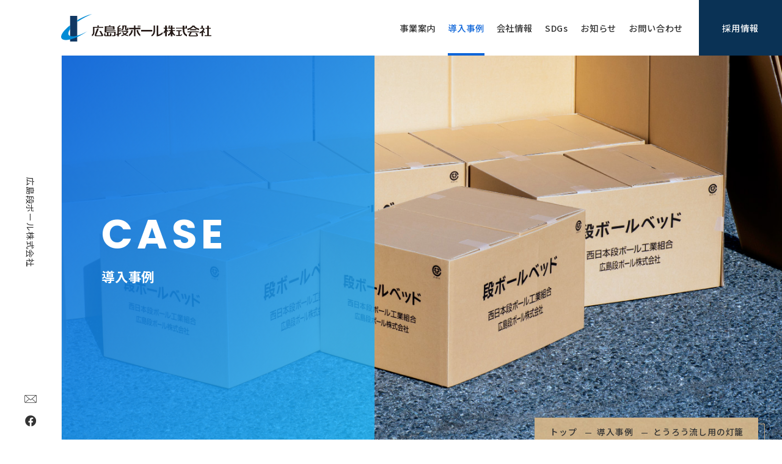

--- FILE ---
content_type: text/html; charset=UTF-8
request_url: https://www.hirodan.co.jp/case/91/
body_size: 49237
content:
<!doctype html>
<html lang="ja">
<head prefix="og: https://ogp.me/ns# fb: https://ogp.me/ns/fb# article: https://ogp.me/ns/article#">
	
<!-- Google Tag Manager -->
<script>(function(w,d,s,l,i){w[l]=w[l]||[];w[l].push({'gtm.start':
new Date().getTime(),event:'gtm.js'});var f=d.getElementsByTagName(s)[0],
j=d.createElement(s),dl=l!='dataLayer'?'&l='+l:'';j.async=true;j.src=
'https://www.googletagmanager.com/gtm.js?id='+i+dl;f.parentNode.insertBefore(j,f);
})(window,document,'script','dataLayer','GTM-WQFQTTV');</script>
<!-- End Google Tag Manager -->

<meta charset="utf-8">
<meta name="viewport" content="width=device-width,initial-scale=1.0,minimum-scale=1.0">
<meta name="format-detection" content="telephone=no,address=no,email=no">
<meta http-equiv="X-UA-Compatible" content="IE=edge">

<title>とうろう流し用の灯籠 | 広島段ボール株式会社</title>
<meta name='robots' content='max-image-preview:large' />
<link rel='dns-prefetch' href='//s.w.org' />
<script type="text/javascript">
window._wpemojiSettings = {"baseUrl":"https:\/\/s.w.org\/images\/core\/emoji\/14.0.0\/72x72\/","ext":".png","svgUrl":"https:\/\/s.w.org\/images\/core\/emoji\/14.0.0\/svg\/","svgExt":".svg","source":{"concatemoji":"https:\/\/www.hirodan.co.jp\/hrdnwp\/wp-includes\/js\/wp-emoji-release.min.js?ver=6.0.11"}};
/*! This file is auto-generated */
!function(e,a,t){var n,r,o,i=a.createElement("canvas"),p=i.getContext&&i.getContext("2d");function s(e,t){var a=String.fromCharCode,e=(p.clearRect(0,0,i.width,i.height),p.fillText(a.apply(this,e),0,0),i.toDataURL());return p.clearRect(0,0,i.width,i.height),p.fillText(a.apply(this,t),0,0),e===i.toDataURL()}function c(e){var t=a.createElement("script");t.src=e,t.defer=t.type="text/javascript",a.getElementsByTagName("head")[0].appendChild(t)}for(o=Array("flag","emoji"),t.supports={everything:!0,everythingExceptFlag:!0},r=0;r<o.length;r++)t.supports[o[r]]=function(e){if(!p||!p.fillText)return!1;switch(p.textBaseline="top",p.font="600 32px Arial",e){case"flag":return s([127987,65039,8205,9895,65039],[127987,65039,8203,9895,65039])?!1:!s([55356,56826,55356,56819],[55356,56826,8203,55356,56819])&&!s([55356,57332,56128,56423,56128,56418,56128,56421,56128,56430,56128,56423,56128,56447],[55356,57332,8203,56128,56423,8203,56128,56418,8203,56128,56421,8203,56128,56430,8203,56128,56423,8203,56128,56447]);case"emoji":return!s([129777,127995,8205,129778,127999],[129777,127995,8203,129778,127999])}return!1}(o[r]),t.supports.everything=t.supports.everything&&t.supports[o[r]],"flag"!==o[r]&&(t.supports.everythingExceptFlag=t.supports.everythingExceptFlag&&t.supports[o[r]]);t.supports.everythingExceptFlag=t.supports.everythingExceptFlag&&!t.supports.flag,t.DOMReady=!1,t.readyCallback=function(){t.DOMReady=!0},t.supports.everything||(n=function(){t.readyCallback()},a.addEventListener?(a.addEventListener("DOMContentLoaded",n,!1),e.addEventListener("load",n,!1)):(e.attachEvent("onload",n),a.attachEvent("onreadystatechange",function(){"complete"===a.readyState&&t.readyCallback()})),(e=t.source||{}).concatemoji?c(e.concatemoji):e.wpemoji&&e.twemoji&&(c(e.twemoji),c(e.wpemoji)))}(window,document,window._wpemojiSettings);
</script>
<style type="text/css">
img.wp-smiley,
img.emoji {
	display: inline !important;
	border: none !important;
	box-shadow: none !important;
	height: 1em !important;
	width: 1em !important;
	margin: 0 0.07em !important;
	vertical-align: -0.1em !important;
	background: none !important;
	padding: 0 !important;
}
</style>
	<link rel='stylesheet' id='wp-block-library-css'  href='https://www.hirodan.co.jp/hrdnwp/wp-includes/css/dist/block-library/style.min.css?ver=6.0.11' type='text/css' media='all' />
<style id='global-styles-inline-css' type='text/css'>
body{--wp--preset--color--black: #000000;--wp--preset--color--cyan-bluish-gray: #abb8c3;--wp--preset--color--white: #ffffff;--wp--preset--color--pale-pink: #f78da7;--wp--preset--color--vivid-red: #cf2e2e;--wp--preset--color--luminous-vivid-orange: #ff6900;--wp--preset--color--luminous-vivid-amber: #fcb900;--wp--preset--color--light-green-cyan: #7bdcb5;--wp--preset--color--vivid-green-cyan: #00d084;--wp--preset--color--pale-cyan-blue: #8ed1fc;--wp--preset--color--vivid-cyan-blue: #0693e3;--wp--preset--color--vivid-purple: #9b51e0;--wp--preset--gradient--vivid-cyan-blue-to-vivid-purple: linear-gradient(135deg,rgba(6,147,227,1) 0%,rgb(155,81,224) 100%);--wp--preset--gradient--light-green-cyan-to-vivid-green-cyan: linear-gradient(135deg,rgb(122,220,180) 0%,rgb(0,208,130) 100%);--wp--preset--gradient--luminous-vivid-amber-to-luminous-vivid-orange: linear-gradient(135deg,rgba(252,185,0,1) 0%,rgba(255,105,0,1) 100%);--wp--preset--gradient--luminous-vivid-orange-to-vivid-red: linear-gradient(135deg,rgba(255,105,0,1) 0%,rgb(207,46,46) 100%);--wp--preset--gradient--very-light-gray-to-cyan-bluish-gray: linear-gradient(135deg,rgb(238,238,238) 0%,rgb(169,184,195) 100%);--wp--preset--gradient--cool-to-warm-spectrum: linear-gradient(135deg,rgb(74,234,220) 0%,rgb(151,120,209) 20%,rgb(207,42,186) 40%,rgb(238,44,130) 60%,rgb(251,105,98) 80%,rgb(254,248,76) 100%);--wp--preset--gradient--blush-light-purple: linear-gradient(135deg,rgb(255,206,236) 0%,rgb(152,150,240) 100%);--wp--preset--gradient--blush-bordeaux: linear-gradient(135deg,rgb(254,205,165) 0%,rgb(254,45,45) 50%,rgb(107,0,62) 100%);--wp--preset--gradient--luminous-dusk: linear-gradient(135deg,rgb(255,203,112) 0%,rgb(199,81,192) 50%,rgb(65,88,208) 100%);--wp--preset--gradient--pale-ocean: linear-gradient(135deg,rgb(255,245,203) 0%,rgb(182,227,212) 50%,rgb(51,167,181) 100%);--wp--preset--gradient--electric-grass: linear-gradient(135deg,rgb(202,248,128) 0%,rgb(113,206,126) 100%);--wp--preset--gradient--midnight: linear-gradient(135deg,rgb(2,3,129) 0%,rgb(40,116,252) 100%);--wp--preset--duotone--dark-grayscale: url('#wp-duotone-dark-grayscale');--wp--preset--duotone--grayscale: url('#wp-duotone-grayscale');--wp--preset--duotone--purple-yellow: url('#wp-duotone-purple-yellow');--wp--preset--duotone--blue-red: url('#wp-duotone-blue-red');--wp--preset--duotone--midnight: url('#wp-duotone-midnight');--wp--preset--duotone--magenta-yellow: url('#wp-duotone-magenta-yellow');--wp--preset--duotone--purple-green: url('#wp-duotone-purple-green');--wp--preset--duotone--blue-orange: url('#wp-duotone-blue-orange');--wp--preset--font-size--small: 13px;--wp--preset--font-size--medium: 20px;--wp--preset--font-size--large: 36px;--wp--preset--font-size--x-large: 42px;}.has-black-color{color: var(--wp--preset--color--black) !important;}.has-cyan-bluish-gray-color{color: var(--wp--preset--color--cyan-bluish-gray) !important;}.has-white-color{color: var(--wp--preset--color--white) !important;}.has-pale-pink-color{color: var(--wp--preset--color--pale-pink) !important;}.has-vivid-red-color{color: var(--wp--preset--color--vivid-red) !important;}.has-luminous-vivid-orange-color{color: var(--wp--preset--color--luminous-vivid-orange) !important;}.has-luminous-vivid-amber-color{color: var(--wp--preset--color--luminous-vivid-amber) !important;}.has-light-green-cyan-color{color: var(--wp--preset--color--light-green-cyan) !important;}.has-vivid-green-cyan-color{color: var(--wp--preset--color--vivid-green-cyan) !important;}.has-pale-cyan-blue-color{color: var(--wp--preset--color--pale-cyan-blue) !important;}.has-vivid-cyan-blue-color{color: var(--wp--preset--color--vivid-cyan-blue) !important;}.has-vivid-purple-color{color: var(--wp--preset--color--vivid-purple) !important;}.has-black-background-color{background-color: var(--wp--preset--color--black) !important;}.has-cyan-bluish-gray-background-color{background-color: var(--wp--preset--color--cyan-bluish-gray) !important;}.has-white-background-color{background-color: var(--wp--preset--color--white) !important;}.has-pale-pink-background-color{background-color: var(--wp--preset--color--pale-pink) !important;}.has-vivid-red-background-color{background-color: var(--wp--preset--color--vivid-red) !important;}.has-luminous-vivid-orange-background-color{background-color: var(--wp--preset--color--luminous-vivid-orange) !important;}.has-luminous-vivid-amber-background-color{background-color: var(--wp--preset--color--luminous-vivid-amber) !important;}.has-light-green-cyan-background-color{background-color: var(--wp--preset--color--light-green-cyan) !important;}.has-vivid-green-cyan-background-color{background-color: var(--wp--preset--color--vivid-green-cyan) !important;}.has-pale-cyan-blue-background-color{background-color: var(--wp--preset--color--pale-cyan-blue) !important;}.has-vivid-cyan-blue-background-color{background-color: var(--wp--preset--color--vivid-cyan-blue) !important;}.has-vivid-purple-background-color{background-color: var(--wp--preset--color--vivid-purple) !important;}.has-black-border-color{border-color: var(--wp--preset--color--black) !important;}.has-cyan-bluish-gray-border-color{border-color: var(--wp--preset--color--cyan-bluish-gray) !important;}.has-white-border-color{border-color: var(--wp--preset--color--white) !important;}.has-pale-pink-border-color{border-color: var(--wp--preset--color--pale-pink) !important;}.has-vivid-red-border-color{border-color: var(--wp--preset--color--vivid-red) !important;}.has-luminous-vivid-orange-border-color{border-color: var(--wp--preset--color--luminous-vivid-orange) !important;}.has-luminous-vivid-amber-border-color{border-color: var(--wp--preset--color--luminous-vivid-amber) !important;}.has-light-green-cyan-border-color{border-color: var(--wp--preset--color--light-green-cyan) !important;}.has-vivid-green-cyan-border-color{border-color: var(--wp--preset--color--vivid-green-cyan) !important;}.has-pale-cyan-blue-border-color{border-color: var(--wp--preset--color--pale-cyan-blue) !important;}.has-vivid-cyan-blue-border-color{border-color: var(--wp--preset--color--vivid-cyan-blue) !important;}.has-vivid-purple-border-color{border-color: var(--wp--preset--color--vivid-purple) !important;}.has-vivid-cyan-blue-to-vivid-purple-gradient-background{background: var(--wp--preset--gradient--vivid-cyan-blue-to-vivid-purple) !important;}.has-light-green-cyan-to-vivid-green-cyan-gradient-background{background: var(--wp--preset--gradient--light-green-cyan-to-vivid-green-cyan) !important;}.has-luminous-vivid-amber-to-luminous-vivid-orange-gradient-background{background: var(--wp--preset--gradient--luminous-vivid-amber-to-luminous-vivid-orange) !important;}.has-luminous-vivid-orange-to-vivid-red-gradient-background{background: var(--wp--preset--gradient--luminous-vivid-orange-to-vivid-red) !important;}.has-very-light-gray-to-cyan-bluish-gray-gradient-background{background: var(--wp--preset--gradient--very-light-gray-to-cyan-bluish-gray) !important;}.has-cool-to-warm-spectrum-gradient-background{background: var(--wp--preset--gradient--cool-to-warm-spectrum) !important;}.has-blush-light-purple-gradient-background{background: var(--wp--preset--gradient--blush-light-purple) !important;}.has-blush-bordeaux-gradient-background{background: var(--wp--preset--gradient--blush-bordeaux) !important;}.has-luminous-dusk-gradient-background{background: var(--wp--preset--gradient--luminous-dusk) !important;}.has-pale-ocean-gradient-background{background: var(--wp--preset--gradient--pale-ocean) !important;}.has-electric-grass-gradient-background{background: var(--wp--preset--gradient--electric-grass) !important;}.has-midnight-gradient-background{background: var(--wp--preset--gradient--midnight) !important;}.has-small-font-size{font-size: var(--wp--preset--font-size--small) !important;}.has-medium-font-size{font-size: var(--wp--preset--font-size--medium) !important;}.has-large-font-size{font-size: var(--wp--preset--font-size--large) !important;}.has-x-large-font-size{font-size: var(--wp--preset--font-size--x-large) !important;}
</style>
<link rel="https://api.w.org/" href="https://www.hirodan.co.jp/wp-json/" /><link rel="alternate" type="application/json" href="https://www.hirodan.co.jp/wp-json/wp/v2/case/91" /><link rel="EditURI" type="application/rsd+xml" title="RSD" href="https://www.hirodan.co.jp/hrdnwp/xmlrpc.php?rsd" />
<link rel="wlwmanifest" type="application/wlwmanifest+xml" href="https://www.hirodan.co.jp/hrdnwp/wp-includes/wlwmanifest.xml" /> 
<meta name="generator" content="WordPress 6.0.11" />
<link rel="canonical" href="https://www.hirodan.co.jp/case/91/" />
<link rel='shortlink' href='https://www.hirodan.co.jp/?p=91' />
<link rel="alternate" type="application/json+oembed" href="https://www.hirodan.co.jp/wp-json/oembed/1.0/embed?url=https%3A%2F%2Fwww.hirodan.co.jp%2Fcase%2F91%2F" />
<link rel="alternate" type="text/xml+oembed" href="https://www.hirodan.co.jp/wp-json/oembed/1.0/embed?url=https%3A%2F%2Fwww.hirodan.co.jp%2Fcase%2F91%2F&#038;format=xml" />
	
<meta name="description" content="■灯籠の素材にKPE段ボール 毎年8月6日 広島原爆の日に、原爆ドーム前を流れる元安川にてとうろう流しが行われます。その灯籠の素材として、超撥水紙であるKPE段ボールが使われています。水に弱い紙製品に、水を弾く羽毛の特性を加えたKPE段ボー…">

<!-- ogp -->	
<meta property="og:type" content="article">
<meta property="og:title" content="とうろう流し用の灯籠">
<meta property="og:description" content="■灯籠の素材にKPE段ボール 毎年8月6日 広島原爆の日に、原爆ドーム前を流れる元安川にてとうろう流しが行われます。その灯籠の素材として、超撥水紙であるKPE段ボールが使われています。水に弱い紙製品に、水を弾く羽毛の特性を加えたKPE段ボー…">
<meta property="og:url" content="https://www.hirodan.co.jp/case/91/">
<meta property="og:image" content="https://www.hirodan.co.jp/hrdnwp/wp-content/uploads/2022/06/case_tourounagashi_thumb-scaled.jpg">
<meta property="og:site_name" content="広島段ボール株式会社">
<meta property="og:locale" content="ja_JP">
<!-- ogp -->

<link rel="preconnect" href="https://fonts.googleapis.com">
<link rel="preconnect" href="https://fonts.gstatic.com" crossorigin>
<link href="https://fonts.googleapis.com/css2?family=Noto+Sans+JP:wght@400;500;700&family=Poppins:wght@500;600;700&family=Kaushan+Script&display=swap" rel="stylesheet">
<link rel="icon" type="image/x-icon" href="/library/img/common/favicon.ico">
<link rel="apple-touch-icon" sizes="180x180" href="/library/img/common/apple-touch-icon.png">
<link rel="stylesheet" href="/library/css/normalize.css">
<link rel="stylesheet" href="/library/slick/slick.css">
<link rel="stylesheet" href="/library/slick/slick-theme.css">
<link rel="stylesheet" href="/library/css/style.css">
<script src="/library/js/jquery-3.6.0.min.js"></script>
<script>
$('head').append(
  '<style type="text/css">.is-hide{opacity:0; visibility:hidden;}</style>'
);
</script>
</head>
<body class="single single-case postid-91 case">
<!-- Google Tag Manager (noscript) -->
<noscript><iframe src="https://www.googletagmanager.com/ns.html?id=GTM-WQFQTTV"
height="0" width="0" style="display:none;visibility:hidden"></iframe></noscript>
<!-- End Google Tag Manager (noscript) -->
	

<!-- svg -->
<svg version="1.1" xmlns="http://www.w3.org/2000/svg" xmlns:xlink="http://www.w3.org/1999/xlink" style="position: absolute; width: 0; height: 0; overflow: hidden;">
<defs>
<symbol id="icon_mail" viewBox="0 0 20 20">
<path d="M18.54 3.951H1.746A1.6 1.6 0 0 0 .143 5.546v9.609c0 .881.711 1.595 1.603 1.595H18.54a1.6 1.6 0 0 0 1.603-1.595V5.546c0-.882-.709-1.595-1.603-1.595zm-.395.799-8.002 6.96-8.001-6.96h16.003zM1.195 15.732a.805.805 0 0 1-.252-.586v-9.59a.81.81 0 0 1 .253-.588l6.188 5.382-6.189 5.382zm.947.218 5.839-5.078 2.162 1.879 2.162-1.879 5.84 5.078H2.142zm17.201-.804a.803.803 0 0 1-.252.585l-6.188-5.38 6.189-5.383a.81.81 0 0 1 .251.589v9.589z"/>
</symbol>
<symbol id="icon_facebook" viewBox="0 0 20 20">
<path d="M10.142 1.407c-4.967 0-8.999 4.031-8.999 8.999a8.99 8.99 0 0 0 7.601 8.889v-6.283H6.455v-.01h-.01v-2.595h2.299V8.422c0-2.253 1.334-3.504 3.392-3.504.979 0 1.999.185 1.999.185v.009l.012.002V7.32h-1.133c-1.11 0-1.472.694-1.472 1.408v1.669h2.492l-.003.019h.014l-.399 2.595H11.55v6.27a8.973 8.973 0 0 0 7.593-8.876c0-4.967-4.032-8.998-9.001-8.998z"/>
</symbol>
<symbol id="icon_tel" viewBox="0 0 20 20">
<path d="M14.865 18.62c-1.472 0-4.451-.63-8.468-4.646C1.27 8.849 1.21 4.852 1.21 4.812 1.21 4.36 4.243.621 4.861.621c.204 0 .365.144.559.376.549.657 2.575 3.925 2.486 4.418-.038.224-.247.416-.884.95-.3.252-.859.722-.928.881.015.291.743 2.622 2.739 4.616 1.996 1.996 3.729 2.011 3.92 1.944.073-.043.354-.324.559-.528.697-.696 1.035-1.001 1.346-1.001.334 0 4.553 2.457 4.553 3.112 0 .179-.115.328-.312.526-.558.556-3.32 2.704-3.88 2.704h-.001l.002-.346-.056.347h-.099zM1.905 4.86c.032.457.43 4.075 4.981 8.624 3.926 3.925 6.724 4.468 8.062 4.443l.039-.001c.464-.152 2.876-1.933 3.449-2.526-.625-.568-3.212-2.199-3.772-2.418-.188.11-.622.544-.864.785-.369.369-.587.582-.751.664-.452.222-2.486.14-4.706-2.08-2.199-2.197-2.933-4.69-2.933-5.163 0-.339.355-.672 1.166-1.353.215-.18.495-.415.618-.545-.252-.662-1.828-3.338-2.357-3.916-.633.511-2.682 2.988-2.932 3.486z"/>
</symbol>
<symbol id="icon_pin" viewBox="0 0 20 20">
<path d="M15.303 14.47 10 19.775 4.697 14.47a7.5 7.5 0 1 1 10.606 0zM10 12.501a3.334 3.334 0 1 0 0-6.668 3.334 3.334 0 0 0 0 6.668z"/>
</symbol>
<symbol id="clock" viewBox="0 0 32 32">
<path d="M16 3.368c6.966 0 12.632 5.666 12.632 12.632s-5.666 12.632-12.632 12.632c-6.966 0-12.632-5.666-12.632-12.632s5.666-12.632 12.632-12.632zM16 0c-8.836 0-16 7.164-16 16s7.164 16 16 16c8.836 0 16-7.164 16-16s-7.164-16-16-16v0z"></path>
<path d="M21.894 19h-6.736c-0.931 0-2.158-0.586-2.158-1.517v-10.105c0-0.931 1.068-1.684 2-1.684s2 0.753 2 1.684v7.622h4.894c0.931 0 1.685 1.068 1.685 2 0 0.93-0.754 2-1.685 2z"></path>
</symbol>
<symbol id="arrow_first" viewBox="0 0 14 14">
<path d="M7.293 12.962 1.146 6.817l6.162-5.674.678.735-5.395 4.968L8 12.255z"/><path d="M12.293 12.962 6.146 6.817l6.162-5.674.678.735-5.395 4.968L13 12.255z"/>
</symbol>
<symbol id="arrow_prev" viewBox="0 0 14 14">
<path d="M9.665 12.962 3.518 6.817l6.161-5.674.678.735-5.395 4.968 5.41 5.409z"/>
</symbol>
<symbol id="arrow_next" viewBox="0 0 14 14">
<path d="m4.209 12.962-.707-.707 5.41-5.409-5.395-4.968.678-.735 6.161 5.674z"/>
</symbol>
<symbol id="arrow_last" viewBox="0 0 14 14">
<path d="m7.209 12.962-.707-.707 5.41-5.409-5.395-4.968.678-.735 6.161 5.674z"/><path d="m2.209 12.962-.707-.707 5.41-5.409-5.395-4.968.678-.735 6.161 5.674z"/>
</symbol>
<symbol id="icon_twitter" viewBox="0 0 20 20">
<path d="M10 1a9 9 0 1 0 0 18 9 9 0 0 0 0-18zm4.523 7.294c.004.09.004.184.004.279 0 2.867-2.183 6.174-6.174 6.174a6.05 6.05 0 0 1-3.316-.981 4.357 4.357 0 0 0 3.213-.896 2.165 2.165 0 0 1-2.025-1.507c.135.027.27.041.409.041.199 0-.152-.027.028-.076-.996-.203-2.287-1.076-2.287-2.129v-.027c0 .162 1.17.261 1.525.27-.586-.387-.694-1.053-.694-1.805 0-.396.243-.769.428-1.089 1.071 1.314 2.738 2.179 4.542 2.268-.04-.158-.024-.324-.024-.495 0-1.197.989-2.169 2.186-2.169.625 0 1.196.261 1.592.684.496-.099.964-.28 1.383-.527a2.177 2.177 0 0 1-.953 1.201 4.415 4.415 0 0 0 1.249-.342 4.49 4.49 0 0 1-1.086 1.126z"/>
</symbol>
<symbol id="icon_co_building" viewBox="0 0 64 64">
<path d="m48.95 25.613-8-3.194v27.687h-2V22.419l-8 4.631v23.056h-6.801l-.124-35.057-9.075 4.261v30.796h-2V17.615l12.042-6.101 10.958 4.893v4.881l4.049-2.034 10.951 4.892v25.96h-2z"/><path d="m16.667 24.658 1.741-.812v-4.45l-1.741.812z"/><path d="m16.667 30.647 1.741-.811v-4.451l-1.741.813z"/><path d="m19.689 23.383 1.741-.811v-4.45l-1.741.812z"/><path d="m32.123 32.337 1.742-.811v-4.451l-1.742.812z"/><path d="m32.123 38.326 1.742-.811v-4.45l-1.742.812z"/><path d="m35.121 31.062 1.741-.811v-4.45l-1.741.812z"/>
</symbol>
<symbol id="icon_co_paper" viewBox="0 0 64 64">
<path d="M56.452 24.352a7.788 7.788 0 0 0-1.728-4.84.665.665 0 0 0-.062-.066c-1.166-1.606-2.939-2.876-4.878-3.487-2.91-.929-6.175.489-9.271 2.148-6.74 3.609-11.067 3.153-16.531-1.741a.929.929 0 0 0-1.337.106L3.598 39.952a.925.925 0 0 0 .101 1.272c5.957 5.333 11.107 6.143 17.487 2.657a7.821 7.821 0 0 0-.839 3.602 7.826 7.826 0 0 0 6.05 7.568c.611.143 1.24.212 1.872.207a7.797 7.797 0 0 0 5.247-2.087c.051-.038.104-.077.148-.126l.053-.059c.026-.026.056-.05.083-.076.213-.218.408-.449.593-.686l19.81-22.299a7.807 7.807 0 0 0 2.249-5.573zM28.251 53.409a5.979 5.979 0 0 1-6.054-5.943 5.957 5.957 0 0 1 1.718-4.26 5.96 5.96 0 0 1 4.229-1.796 6 6 0 0 1 1.43.157 6.036 6.036 0 0 1 1.685.692c.033.023.053.039.062.046.052.042.114.061.171.089a5.987 5.987 0 0 1 2.706 4.96 5.951 5.951 0 0 1-1.23 3.689l-.593.668a5.958 5.958 0 0 1-4.124 1.698zm24.601-24.745L36.038 47.589c.001-.084.01-.166.009-.25a7.83 7.83 0 0 0-3.998-6.768 3.636 3.636 0 0 0-.16-.092l-.039-.021c-1.411-.789-5.088-2.129-10.433 1.154-6.03 3.704-10.393 3.405-15.821-1.186L23.48 18.38c5.717 4.794 10.815 5.153 17.906 1.357 1.712-.916 5.282-2.82 7.841-2.015 1.59.501 3.039 1.545 3.976 2.862.023.034.068.083.109.125a5.95 5.95 0 0 1 1.289 3.661c.015 1.604-.596 3.117-1.749 4.294z"/><path d="M29.103 43.65a3.92 3.92 0 0 0-.924-.103 3.865 3.865 0 0 0-2.744 1.166 3.868 3.868 0 0 0-1.115 2.765 3.882 3.882 0 0 0 3.929 3.857 3.86 3.86 0 0 0 2.742-1.166 3.872 3.872 0 0 0 1.116-2.763 3.884 3.884 0 0 0-3.004-3.756zm.569 5.223a2.023 2.023 0 0 1-1.438.612 2.056 2.056 0 0 1-2.063-2.026 2.032 2.032 0 0 1 .584-1.45 2.025 2.025 0 0 1 1.925-.557 2.036 2.036 0 0 1 1.577 1.972 2.025 2.025 0 0 1-.585 1.449z"/>
</symbol>
<symbol id="icon_co_tissue" viewBox="0 0 64 64">
<path id="_x38_7_4_" d="M49.886 24.116c-.008-.023-.025-.042-.034-.066a1.173 1.173 0 0 0-.108-.219c-.024-.034-.05-.063-.076-.094a1.074 1.074 0 0 0-.249-.222c-.028-.018-.051-.042-.08-.058-.034-.017-.068-.022-.102-.037a1.013 1.013 0 0 0-.12-.044 1.098 1.098 0 0 0-.22-.036c-.028-.001-.052-.013-.081-.013l-11.844-1.521c.262-1.779.286-3.528.626-5.115a.746.746 0 0 0-.828-.892 6.005 6.005 0 0 1-.758.064 1.35 1.35 0 0 1-.368-.041c-.115-.04-.168-.068-.284-.203-.111-.133-.254-.389-.412-.79a.747.747 0 0 0-1.087-.358c-.277.179-.785.3-1.256.295a2.651 2.651 0 0 1-.419-.029 1.035 1.035 0 0 1-.26-.093c-.199-.09-.455-.24-.732-.381-.284-.135-.577-.292-1.016-.303l-.167.011a1.274 1.274 0 0 0-.552.226c-.198.137-.337.283-.459.407-.114.122-.218.23-.234.242-.33.287-.647.511-1.026.723-.365.203-.601.262-.817.263-.222 0-.486-.069-.887-.285-.335-.178-.652-.309-1.035-.314a1.353 1.353 0 0 0-.62.149c-.277.144-.457.337-.615.526-.158.192-.297.396-.46.622-.338.476-.585.872-.827 1.118-.246.246-.444.38-.879.459a1.884 1.884 0 0 1-.317.022c-.358.003-.819-.077-1.352-.08-.286 0-.598.026-.92.13-.078.026-.117.032-.186.048-.051.014-.136.015-.318.113a.849.849 0 0 0-.348.389c-.087.222-.073.322-.083.413l-.005.295-.001.083c.003.708.216 1.38.465 2.004.252.623.553 1.199.775 1.655a16.784 16.784 0 0 0 2.844 4.094l-7.92 6.379c-.004.002-.005.006-.009.008-.085.06-.158.134-.223.214-.013.015-.026.029-.037.044a1.07 1.07 0 0 0-.145.271c-.007.017-.011.035-.017.051a1.095 1.095 0 0 0-.052.285c-.001.012-.004.023-.004.036l-.001.015.104 10.977c0 .294.119.583.328.791.208.208.497.327.79.327l18.52 3.366c.013 0 .025-.003.038-.003.023-.001.045-.004.07-.007.067-.006.134-.02.199-.038.025-.008.051-.015.076-.024.084-.031.166-.069.241-.118.001-.002.003-.002.005-.003l15.33-12.671c.306-.208.488-.555.488-.923V24.447c0-.108-.017-.213-.047-.315l-.002-.016zM15.701 35.572l16.919 2.527v9.837l-16.919-3.06v-9.304zm4.111-15.786a1.63 1.63 0 0 1 .354-.037c.345-.003.794.075 1.312.079.173 0 .356-.01.545-.042a2.86 2.86 0 0 0 1.659-.878c.388-.413.642-.851.935-1.26.216-.308.377-.534.467-.625l.03-.028c.042.009.136.042.289.125.502.274 1.006.454 1.546.454.521.001 1.018-.171 1.497-.444a7.238 7.238 0 0 0 1.238-.879c.09-.081.158-.154.226-.227.097-.105.193-.205.262-.265.128.042.376.173.646.323.295.153.604.336 1.033.406a4.334 4.334 0 0 0 1.851-.145c.162.301.348.563.595.778.205.178.45.31.703.384.239.071.481.095.726.098-.268 1.822-.281 3.617-.651 5.238-.018.082-.069.259-.129.467-.093.316-.212.717-.31 1.123-.097.411-.181.814-.182 1.213 0 .065.016.138.022.205l-1.132.89a8.575 8.575 0 0 1-.298-2.18c0-.4.032-.813.11-1.227a.73.73 0 0 0-.574-.856.723.723 0 0 0-.845.581 8.045 8.045 0 0 0-.137 1.502c.002 1.319.29 2.448.517 3.143l-1.22.959c-.366-.327-.867-.8-1.391-1.385-.964-1.068-1.973-2.5-2.325-3.9a.722.722 0 1 0-1.399.368c.479 1.844 1.685 3.448 2.753 4.627.441.483.857.887 1.201 1.204l-1.065.865a4.903 4.903 0 0 1-1.013-.448 17.782 17.782 0 0 1-1.432-.935c-2.323-1.63-4.135-3.83-5.365-6.379-.227-.472-.5-1.004-.71-1.53-.199-.501-.33-.991-.339-1.362zm3.14 8.989c.541.458 1.5 1.215 2.082 1.619.439.304 1.009.704 1.629 1.05.413.226.849.431 1.304.571.02.037.028.078.055.112a.951.951 0 0 0 1.333.168l6.404-4.979a.934.934 0 0 0 .257-1.148.732.732 0 0 0-.096-.354l-.003-.075c-.002-.113.333-.555.378-.781.061-.307.307-.934.412-1.353l9.929 1.358-13.474 11.12-16.331-2.385 6.121-4.923zm11.476 18.432v-9.479l13.716-11.57v9.479l-13.716 11.57z"/>
</symbol>
<symbol id="icon_co_box" viewBox="0 0 64 64">
<path d="M50.574 43.114a.972.972 0 0 0 .652-.919V22.938c0-.092-.017-.18-.039-.266a.953.953 0 0 0-.104-.537l-3.77-6.773-.099-.145-.008-.013a.98.98 0 0 0-1.159-.271l-4.69 2.116-1.987-.904 1.852-.846a.977.977 0 0 0-.311-1.859l-8.037-.773a.986.986 0 0 0-.638.057L13.47 21.191a.95.95 0 0 0-.505.563.958.958 0 0 0-.116.443v.385a.98.98 0 0 0-.077.356v19.018c0 .381.226.729.576.888l17.727 8.206.539.255c.008.001.216.055.323.055l.003.001.004-.001a.964.964 0 0 0 .306-.052l.016-.002 18.308-8.192zM27.285 23.4a.976.976 0 0 0-.423 1.408l2.631 4.213-12.451-5.66 5.145.485.087.002c.141 0 .282-.03.412-.088l8.431-3.85v1.761L27.285 23.4zm21.99 17.788-16.298 7.408V31.863l16.298-7.409v16.734zm-8.169-4.473-.006-.007m7.766-14.543-16.56 7.672-3.199-5.117 16.93-7.639 2.829 5.084zm-9.876-4.046-5.919 2.671v-1.768l3.943-1.799 1.976.896zm-6.208-3.497 4.317.414-14.987 6.839-4.321-.406 14.689-6.673-.014-.03.316-.144zM14.729 41.327v-.11h.074v-1.469l7.71 3.505a.488.488 0 0 0 .648-.244.49.49 0 0 0-.244-.648l-8.114-3.689v-1.618l6.392 2.906c.065.03.134.045.202.045a.49.49 0 0 0 .203-.936l-6.798-3.087V34.36l6.099 2.771a.49.49 0 0 0 .4-.89l-6.499-2.955v-8.799l16.219 7.372v16.854l-16.292-7.386zm.075-16.839 16.219 7.372"/>
</symbol>
<symbol id="icon_co_truck" viewBox="0 0 64 64">
<path d="M15.053 39.464a2.531 2.531 0 1 0 .002 5.062 2.531 2.531 0 0 0-.002-5.062zm0 3.507a.975.975 0 0 1-.976-.978.978.978 0 1 1 .976.978z"/><path d="M25.487 39.464a2.53 2.53 0 1 0 0 5.06 2.53 2.53 0 0 0 0-5.06zm0 3.507a.978.978 0 1 1 0-1.956.978.978 0 0 1 0 1.956z"/><path d="M31.568 39.464a2.53 2.53 0 1 0 0 5.061 2.53 2.53 0 0 0 0-5.061zm0 3.507a.978.978 0 1 1 .002-1.956.978.978 0 0 1-.002 1.956z"/><path d="M56.526 17.343H22.834a.653.653 0 0 0-.652.654v16.736c0 .36.291.653.652.653h33.692c.36 0 .652-.292.652-.653V17.997a.652.652 0 0 0-.652-.654zm-1.197 16.339H24.03V19.048h31.299v14.634z"/><path d="M45.901 39.464a2.53 2.53 0 1 0 0 5.06 2.53 2.53 0 0 0 0-5.06zm0 3.507a.977.977 0 1 1 0-1.955.977.977 0 0 1 0 1.955z"/><path d="M51.984 39.464a2.53 2.53 0 1 0 0 5.061 2.53 2.53 0 0 0 0-5.061zm0 3.507a.978.978 0 1 1 0-1.956.978.978 0 0 1 0 1.956z"/><path d="M56.526 36.729H41.294a.652.652 0 0 0-.652.653v4.258c0 .36.292.653.652.653h1.455c-.01-.1-.031-.196-.031-.299a3.189 3.189 0 0 1 3.184-3.183c1.445 0 2.652.973 3.041 2.292.39-1.319 1.598-2.292 3.042-2.292a3.189 3.189 0 0 1 3.184 3.183c0 .103-.022.199-.032.299h1.39c.36 0 .652-.293.652-.653v-4.258a.653.653 0 0 0-.653-.653z"/><path d="M36.112 36.729H20.869v-9.707a.654.654 0 0 0-.654-.654H9.789a.653.653 0 0 0-.653.654v4.645l-4.523.817a1.948 1.948 0 0 0-1.947 1.946v5.06c-.659.14-1.167.698-1.167 1.4a1.46 1.46 0 0 0 1.459 1.458l8.942-.054c-.009-.1-.03-.196-.03-.299a3.188 3.188 0 0 1 3.184-3.183 3.189 3.189 0 0 1 3.184 3.183c0 .103-.02.199-.029.299h4.127c-.009-.1-.03-.196-.03-.299a3.188 3.188 0 0 1 3.184-3.183c1.443 0 2.651.973 3.04 2.292.391-1.319 1.598-2.292 3.041-2.292a3.19 3.19 0 0 1 3.185 3.183c0 .103-.022.199-.032.299h1.391c.36 0 .651-.293.651-.653v-4.258a.656.656 0 0 0-.654-.654zM18.92 31.742h-4.989v-3.646h4.989v3.646z"/><path d="M28.121 22.224h23.117v1.15H28.121z"/><path d="M28.121 25.654h23.117v1.151H28.121z"/><path d="M28.121 29.083h23.117v1.152H28.121z"/>
</symbol>
<symbol id="icon_co_maint" viewBox="0 0 64 64">
<path d="M29.93 45.438a2.581 2.581 0 0 0-3.627.375 2.58 2.58 0 0 0 .378 3.626 2.58 2.58 0 0 0 3.625-.377 2.58 2.58 0 0 0-.376-3.624zm-2.222 2.736a.95.95 0 0 1-.14-1.333.949.949 0 0 1 1.473 1.194.95.95 0 0 1-1.333.139z"/><path d="m41.043 38.189.887.72 9.722-3.717 1.642-10.278-2.545-2.065-5.623 6.926-2.991-2.428 5.624-6.927-2.544-2.066-9.724 3.717-1.639 10.28.885.718-7.238 8.915a5.45 5.45 0 0 0-3.474 1.977 5.519 5.519 0 0 0 .806 7.759 5.522 5.522 0 0 0 7.756-.807 5.458 5.458 0 0 0 1.22-3.809l7.236-8.915zm-8.887 8.762a3.854 3.854 0 0 1-.834 2.935 3.891 3.891 0 0 1-5.465.568 3.887 3.887 0 0 1-.566-5.465 3.845 3.845 0 0 1 2.699-1.419l.347-.029 8.692-10.71-1.42-1.154 1.342-8.42 7.965-3.045.549.447-5.624 6.925 5.522 4.485 5.624-6.928.548.446-1.346 8.419-7.961 3.046-1.423-1.155-8.695 10.709.046.345z"/><path transform="rotate(-50.971 39.234 30.488)" d="M38.031 29.876h2.405v1.223h-2.405z"/><path transform="rotate(-50.979 40.941 31.874)" d="M39.737 31.262h2.406v1.223h-2.406z"/><path transform="rotate(-50.913 42.648 33.258)" d="M41.445 32.648h2.407v1.222h-2.407z"/><path transform="rotate(-51.075 33.983 38.994)" d="M27.262 38.587h13.442v.817H27.262z"/><path transform="rotate(-50.929 35.398 40.144)" d="M28.679 39.738H42.12v.815H28.679z"/><g><path d="M22.5 33.192a1.594 1.594 0 0 1-1.492-1.045l-.281-.776a7.398 7.398 0 0 1-1.609-.013l-.278.764a1.595 1.595 0 0 1-1.494 1.047c-.184 0-.367-.033-.544-.098l-1.244-.452a1.59 1.59 0 0 1-.95-2.036l.293-.807a8.609 8.609 0 0 1-1.201-1.032l-.737.426a1.59 1.59 0 0 1-2.173-.582l-.661-1.148a1.59 1.59 0 0 1 .582-2.171l.771-.445a8.782 8.782 0 0 1-.248-1.538l-.876-.154a1.589 1.589 0 0 1-1.291-1.843l.231-1.303a1.59 1.59 0 0 1 1.841-1.29l.912.161c.219-.458.48-.902.782-1.325l-.59-.702a1.59 1.59 0 0 1 .197-2.24l1.016-.851c.645-.542 1.695-.449 2.236.196l.602.717a8.694 8.694 0 0 1 1.444-.524v-.913c0-.875.715-1.589 1.59-1.589h1.325c.876 0 1.589.714 1.589 1.589v.913c.5.132.988.309 1.46.53l.57-.681c.543-.646 1.594-.738 2.24-.193l1.015.85c.67.564.759 1.568.195 2.239l-.565.673c.307.434.573.888.796 1.365l.834-.148a1.58 1.58 0 0 1 1.84 1.289l.23 1.305a1.593 1.593 0 0 1-1.287 1.841l-.832.146a8.7 8.7 0 0 1-.27 1.579l.701.406c.366.213.63.556.74.967.11.409.052.838-.159 1.206l-.661 1.148a1.597 1.597 0 0 1-2.173.58l-.71-.409a8.866 8.866 0 0 1-1.238 1.033l.273.753a1.588 1.588 0 0 1-.951 2.036l-1.244.455c-.178.063-.36.094-.546.094zm-1.125-3.309.547 1.506a.51.51 0 0 0 .643.299l1.192-.435a.5.5 0 0 0 .302-.643l-.542-1.489.354-.219a7.513 7.513 0 0 0 1.6-1.336l.277-.306 1.386.801a.509.509 0 0 0 .687-.184l.633-1.101a.478.478 0 0 0 .051-.38.49.49 0 0 0-.232-.305l-1.377-.795.126-.393c.212-.648.33-1.336.351-2.046l.016-.414 1.6-.281a.503.503 0 0 0 .407-.582l-.221-1.251a.499.499 0 0 0-.582-.408l-1.598.283-.157-.382a7.41 7.41 0 0 0-1.034-1.773l-.257-.326 1.068-1.273a.502.502 0 0 0-.061-.707l-.975-.817a.498.498 0 0 0-.707.063l-1.069 1.274-.365-.193a7.346 7.346 0 0 0-1.909-.693l-.492-.103.09-.451v-1.221a.503.503 0 0 0-.503-.502h-1.27a.504.504 0 0 0-.503.502l.004 1.691-.404.085a7.323 7.323 0 0 0-1.9.688l-.367.194-1.093-1.311a.503.503 0 0 0-.708-.062l-.971.816a.501.501 0 0 0-.064.706l1.088 1.309-.252.318a7.399 7.399 0 0 0-1.028 1.741l-.162.385-.445-.09-1.217-.215a.502.502 0 0 0-.582.408l-.219 1.25a.497.497 0 0 0 .406.581l1.653.294.011.417c.018.702.127 1.378.324 2.009l.12.39-1.437.83a.501.501 0 0 0-.183.685l.634 1.099c.133.231.452.32.686.183l1.419-.818.276.313c.459.52.983.972 1.564 1.343l.343.221-.559 1.527a.503.503 0 0 0 .302.644l1.191.434a.506.506 0 0 0 .645-.301l.55-1.507.413.06a6.437 6.437 0 0 0 2.078.02l.408-.056zm-1.414-2.226a5.254 5.254 0 0 1-5.248-5.248 5.255 5.255 0 0 1 5.248-5.249 5.255 5.255 0 0 1 5.249 5.249 5.254 5.254 0 0 1-5.249 5.248zm0-9.431a4.188 4.188 0 0 0-4.183 4.184 4.187 4.187 0 0 0 4.183 4.184 4.19 4.19 0 0 0 4.183-4.184 4.19 4.19 0 0 0-4.183-4.184z"/><path d="M19.959 25.348a2.942 2.942 0 0 1-2.938-2.938 2.941 2.941 0 0 1 2.938-2.94 2.945 2.945 0 0 1 2.942 2.94 2.944 2.944 0 0 1-2.942 2.938zm0-4.813a1.876 1.876 0 0 0 0 3.749 1.878 1.878 0 0 0 1.876-1.874 1.88 1.88 0 0 0-1.876-1.875z"/></g>
</symbol>
<symbol id="icon_link" viewBox="0 0 20 20">
<path d="M18 12H6V3h12v9zM7 11h10V4H7v7z"/><path d="M14 16H2V7h4v1H3v7h10v-3h1z"/>
</symbol>
</defs>
</svg>
<!-- //end of svg -->	
<div id="wrapper" class="is-hide">
	<header id="header">
		<div class="header_fix">
			<input type="checkbox" id="trigger_drawer">
			<div class="wrap_btn_menu">
				<label for="trigger_drawer" class="btn_menu en"><span class="icon"></span>MENU</label>
			</div>
			<h1 class="tl_site pc_only">広島段ボール株式会社</h1>
			<ul class="list_btn">
				<li class="item_mailform"><a href="/contact/" class="btn_mail"><svg><use xlink:href="#icon_mail" /></svg></a></li>
				<li class="item_fb pc_only"><a href="https://www.facebook.com/hirodan.co.jp" target="_blank" rel="noopener noreferrer" class="btn_fb"><svg><use xlink:href="#icon_facebook" /></svg></a></li>
			</ul>
			<nav class="menu_drawer trigger_target">
				<div class="inner">
					<ul class="list_pages">
						<li class="item">
							<a href="/">
								<span class="en">TOP</span><br>
								<span class="ja">トップ</span>
							</a>
						</li>
						<li class="item">
							<p><a href="/business/">
								<span class="en">BUSINESS</span><br>
								<span class="ja">事業案内</span>
							</a></p>
							<ul class="list_pages_child">
								<li class="child_text"><a href="/business/general/">一般的な段ボール</a></li>
								<li class="child_text"><a href="/business/kpe/">KPE段ボール</a></li>
								<!--<li class="child_text"><a href="/business/fsc/">FSC段ボール</a></li>-->
								<li class="child_text"><a href="/business/facility/">設備・配送エリア</a></li>
							</ul>
						</li>
						<li class="item">
							<a href="/case/">
								<span class="en">CASE</span><br>
								<span class="ja">導入事例</span>
							</a>
						</li>
						<li class="item">
							<p><a href="/company/philosophy/">
								<span class="en">COMPANY</span><br>
								<span class="ja">会社情報</span>
							</a></p>
							<ul class="list_pages_child">
								<li class="child_text"><a href="/company/philosophy/">理念</a></li>
								<li class="child_text"><a href="/company/profile/">会社概要・沿革</a></li>
								<li class="child_text"><a href="/company/kamigroup/">カミグループについて</a></li>
							</ul>
						</li>
						<li class="item">
							<a href="/sdgs/">
								<span class="en">SDGs</span><br>
								<span class="ja">SDGsへの取り組み</span>
							</a>
						</li>
						<li class="item">
							<a href="/information/">
								<span class="en">INFORMATION</span><br>
								<span class="ja">お知らせ</span>
							</a>
						</li>
						<li class="item">
							<a href="/contact/">
								<span class="en">CONTACT</span><br>
								<span class="ja">お問い合わせ</span>
							</a>
						</li>
						<li class="item">
							<a href="/recruit/">
								<span class="en">RECRUIT</span><br>
								<span class="ja">採用情報</span>
							</a>
						</li>
					</ul>
					<ul class="list_contact">
						<li class="item_tel">
							<a href="tel:0824280225">
								<span class="en">TEL</span>
								<span class="tel">082-428-0225<br class="sp_only"><small class="ja">[平日8時〜16時45分]</small></span>
							</a>
						</li>
						<li class="item_mailform">
							<a href="/contact/">
								<span class="en">MAIL FORM</span>
								<svg><use xlink:href="#icon_mail" /></svg>
							</a>
						</li>
					</ul>
					<ul class="list_btn sp_only">
						<li class="item fb"><a href="https://www.facebook.com/hirodan.co.jp" target="_blank" rel="noopener noreferrer" class="btn_fb"><svg><use xlink:href="#icon_facebook" /></svg></a></li>
					</ul>
					<ul class="list_policies">
						<li class="item"><a href="/privacy-policy/">個人情報保護方針</a></li>
						<li class="item"><a href="/antisocial-policy/">反社会勢力に対する基本方針</a></li>
						<li class="item"><a href="/fsc-policy/">FSC中核的労働要求事項の方針声明</a></li>
					</ul>
				</div>
			</nav>
		</div>
		<div class="header_top">
			<h1 class="tl_site"><a href="/"><img src="/library/img/svg/logo.svg" alt="広島段ボール株式会社　段ボールシート・ケースの製造販売"></a></h1>
			<nav class="menu_dropdown pc_only">
				<ul class="list_pages">
					<li class="item business">
						<a href="/business/" class="btnarea trigger_dropdown">事業案内</a>
						<div class="wrap_dropdown trigger_target">
							<div class="wrap_tl">
								<b class="tl"><span class="en">BUSINESS</span><br><span class="ja">事業案内</span></b>
								<p class="link"><a href="/business/">事業案内トップ</a></p>
							</div>
							<ul class="list_pages_child">
								<li class="child_img">
									<a href="/business/general/">
										<div class="img"><img src="/library/img/business/general_kv.jpg" alt="" class="ofi"></div>
										<div class="text">
											<p>一般的な段ボール</p>
											<svg><use xlink:href="#arrow_next"></use></svg>
										</div>
									</a>
								</li>
								<li class="child_img">
									<a href="/business/kpe/">
										<div class="img"><img src="/library/img/business/kpe_kv.jpg" alt="" class="ofi"></div>
										<div class="text">
											<p>KPE段ボール</p>
											<svg><use xlink:href="#arrow_next"></use></svg>
										</div>
									</a>
								</li>
								<li class="child_img">
									<a href="/business/facility/">
										<div class="img"><img src="/library/img/business/facility_kv.jpg" alt="" class="ofi"></div>
										<div class="text">
											<p>設備・配送エリア</p>
											<svg><use xlink:href="#arrow_next"></use></svg>
										</div>
									</a>
								</li>
							</ul>
						</div>
						<div class="bg_dropdown trigger_target"></div>
					</li>
					<li class="item case"><a href="/case/" class="btnarea">導入事例</a></li>
					<li class="item company">
						<a href="/company/philosophy/" class="btnarea trigger_dropdown">会社情報</a>
						<div class="wrap_dropdown trigger_target">
							<div class="wrap_tl">
								<b class="tl"><span class="en">COMPANY</span><br><span class="ja">会社情報</span></b>
							</div>
							<ul class="list_pages_child">
								<li class="child_img">
									<a href="/company/philosophy/">
										<div class="img"><img src="/library/img/company/philosophy_kv.jpg" alt="" class="ofi"></div>
										<div class="text">
											<p>理念</p>
											<svg><use xlink:href="#arrow_next"></use></svg>
										</div>
									</a>
								</li>
								<li class="child_img">
									<a href="/company/profile/">
										<div class="img"><img src="/library/img/company/profile_kv.jpg" alt="" class="ofi"></div>
										<div class="text">
											<p>会社概要・沿革</p>
											<svg><use xlink:href="#arrow_next"></use></svg>
										</div>
									</a>
								</li>
								<li class="child_img">
									<a href="/company/kamigroup/">
										<div class="img"><img src="/library/img/company/kamigroup_kv.jpg" alt="" class="ofi"></div>
										<div class="text">
											<p>カミグループについて</p>
											<svg><use xlink:href="#arrow_next"></use></svg>
										</div>
									</a>
								</li>
							</ul>
						</div>
						<div class="bg_dropdown trigger_target"></div>
					</li>
					<li class="item sdgs"><a href="/sdgs/" class="btnarea">SDGs</a></li>
					<li class="item information"><a href="/information/" class="btnarea">お知らせ</a></li>
					<li class="item contact"><a href="/contact/" class="btnarea">お問い合わせ</a></li>
					<li class="item recruit"><a href="/recruit/" class="btnarea">採用情報</a></li>
				</ul>
			</nav>
		</div>
	</header>
	<main id="main">
		
		<div class="heading">
			<h1 class="tl_page">
				<span class="en">CASE</span>
				<span class="ja">導入事例</span>
			</h1>
		</div>
		<div class="breadcrumb">
			<div class="inner">
				<ol class="list_breadcrumb">
					<li class="item"><a href="/">トップ</a></li>
					<li class="item"><a href="/case/">導入事例</a></li>
					<li class="item">とうろう流し用の灯籠</li>
				</ol>
				<div class="danbouru"></div>
			</div>
		</div>
		<div class="container">
			<div class="wrap_case_post">
				<div class="wrap_post">
										<div class="cont_post">
						<div class="wrap_post_title">
							<p class="category"><span>KPE段ボール</span></p>
							<h2 class="tl_post">とうろう流し用の灯籠</h2>
						</div>
												<p class="client">お客様：山陽パッケージシステム株式会社様</p>
																		<div class="wrap_gallery">
							<div class="list_gallery slick_gallery">
																<div class="item">
									<img src="https://www.hirodan.co.jp/hrdnwp/wp-content/uploads/2022/06/case_tourounagashi01.jpg" alt="">
								</div>
																<div class="item">
									<img src="https://www.hirodan.co.jp/hrdnwp/wp-content/uploads/2022/06/case_tourounagashi02.jpg" alt="">
								</div>
																<div class="item">
									<img src="https://www.hirodan.co.jp/hrdnwp/wp-content/uploads/2022/06/case_tourounagashi03.jpg" alt="">
								</div>
															</div>
							<div class="list_gallery_nav slick_gallery_nav">
																<div class="item">
									<img src="https://www.hirodan.co.jp/hrdnwp/wp-content/uploads/2022/06/case_tourounagashi01.jpg" alt="" class="ofi">
								</div>
																<div class="item">
									<img src="https://www.hirodan.co.jp/hrdnwp/wp-content/uploads/2022/06/case_tourounagashi02.jpg" alt="" class="ofi">
								</div>
																<div class="item">
									<img src="https://www.hirodan.co.jp/hrdnwp/wp-content/uploads/2022/06/case_tourounagashi03.jpg" alt="" class="ofi">
								</div>
															</div>
						</div>
												<div class="wrap_post_body">
							
<h2>■灯籠の素材にKPE段ボール</h2>



<p>毎年8月6日 広島原爆の日に、原爆ドーム前を流れる元安川にてとうろう流しが行われます。<br>その灯籠の素材として、超撥水紙であるKPE段ボールが使われています。水に弱い紙製品に、水を弾く羽毛の特性を加えたKPE段ボール。天然素材である羽毛はパルプと同様に生分解可能です。<br>世界各国からいらした方々に願いやイラストを描いて頂き、オリジナルの灯籠を作って頂いております。</p>
						</div>
						<div class="wrap_tag">
													<a href="/tag_case/tag_case-14">#イベント用</a>
													<a href="/tag_case/tag_case-13">#段ボールシート</a>
												</div>
					</div>
					<div class="wrap_post_share">
						<dl class="list_post_share">
							<dt class="tl en">SHARE</dt>
							<dd class="item fb"><a target="_blank" href="https://www.facebook.com/sharer/sharer.php?u=https://www.hirodan.co.jp/case/91/&src=sdkpreparse"><svg><use xlink:href="#icon_facebook" /></svg></a></dd>
							<dd class="item tw"><a href="https://twitter.com/share?url=https://www.hirodan.co.jp/case/91/&text=とうろう流し用の灯籠" target="_blank"><svg><use xlink:href="#icon_twitter" /></svg></a></dd>
						</dl>
					</div>
									</div>
				<div class="wrap_category">
					<p class="tl_cat en">CATEGORY</p>
					<span class="slash pc_only"></span>
					<ul class="list_category">
						<li class="item"><a href="/case/">ALL</a></li>
							<li class="cat-item cat-item-7"><a href="https://www.hirodan.co.jp/cat_case/general/">一般的な段ボール</a>
</li>
	<li class="cat-item cat-item-8"><a href="https://www.hirodan.co.jp/cat_case/kpe/">KPE段ボール</a>
</li>
					</ul>
				</div>
			</div>
		</div>


	</main>
	<div class="ft_container">
				<aside class="as_contact">
			<h2 class="tl_sec">
				<span class="en">CONTACT</span>
				<span class="ja">お問い合わせ</span>
			</h2>
			<div class="wrap_as_contact">
				<div class="item_mailform">
					<a href="/contact/" class="btn_gradation">
						<h3 class="tl">
							<span class="ja">メールフォームでのお問い合わせ</span><span class="en">MAIL</span>
						</h3>
						<div class="cont">
							<svg><use xlink:href="#icon_mail" /></svg>
							<p class="en">MAIL FORM</p>
						</div>
					</a>
				</div>
				<div class="item_tel">
					<a href="tel:0824280225" class="btn_gradation">
						<h3 class="tl">
							<span class="ja">お電話でのお問い合わせ</span>
							<span class="en">TEL</span>
						</h3>
						<div class="cont">
							<p class="tel"><svg><use xlink:href="#icon_tel" /></svg>082-428-0225</p>
							<p class="hours">定休日 土・日・祝<span class="slash"></span>営業日 平日8時〜16時45分</p>
						</div>
					</a>
				</div>
			</div>
			<div class="danbouru"></div>
		</aside>
				<footer id="footer">
			<div class="footer_top">
				<div class="symbol"><img src="/library/img/svg/logomark_mono.svg" alt=""></div>
				<div class="wrap_footer_info">
					<div class="wrap_address">
						<address class="cont_address">
							<p class="name"><a href="/">段ボールシート・ケースの製造販売<br>
							<b>広島段ボール株式会社</b></a></p>
							<p class="address">〒739-0146 <br>東広島市八本松飯田2丁目3-13<br>TEL  <a href="tel:0824280225">082-428-0225</a><br>FAX  082-428-0229</p>
						</address>
						<div class="wrap_btn">
							<a href="https://www.facebook.com/hirodan.co.jp" target="_blank" rel="noopener noreferrer" class="btn_fb">
								<svg><use xlink:href="#icon_facebook" /></svg>
							</a>
						</div>
					</div>
					<ul class="list_pages">
						<li class="item">
							<input type="checkbox" id="trigger_business">
							<a href="/business/"><label for="trigger_business">事業案内</label></a>
							<ul class="list_pages_child trigger_target">
								<li class="child_text sp_only"><a href="/business/">事業案内トップ</a></li>
								<li class="child_text"><a href="/business/general/">一般的な段ボール</a></li>
								<li class="child_text"><a href="/business/kpe/">KPE段ボール</a></li>
								<!--<li class="child_text"><a href="/business/fsc/">FSC段ボール</a></li>-->
								<li class="child_text"><a href="/business/facility/">設備・配送エリア</a></li>
							</ul>
						</li>
						<li class="item"><a href="/case/">導入事例</a></li>
						<li class="item">
							<input type="checkbox" id="trigger_company">
							<a href="/company/philosophy/"><label for="trigger_company">会社情報</label></a>
							<ul class="list_pages_child trigger_target">
								<li class="child_text"><a href="/company/philosophy/">理念</a></li>
								<li class="child_text"><a href="/company/profile/">会社概要・沿革</a></li>
								<li class="child_text"><a href="/company/kamigroup/">カミグループについて</a></li>
							</ul>
						</li>
						<li class="item"><a href="/sdgs/">SDGsへの取り組み</a></li>
						<li class="item"><a href="/recruit/">採用情報</a></li>
						<li class="item">
							<input type="checkbox" id="trigger_information">
							<a href="/information/"><label for="trigger_information">お知らせ</label></a>
							<ul class="list_pages_child trigger_target">
								<li class="child_text sp_only"><a href="/information/">ALL</a></li>
									<li class="child_text cat-item-3"><a href="https://www.hirodan.co.jp/cat_information/info/">お知らせ</a>
</li>
	<li class="child_text cat-item-4"><a href="https://www.hirodan.co.jp/cat_information/important/">重要</a>
</li>
	<li class="child_text cat-item-5"><a href="https://www.hirodan.co.jp/cat_information/recruit/">採用情報</a>
</li>
	<li class="child_text cat-item-6"><a href="https://www.hirodan.co.jp/cat_information/media/">メディア掲載</a>
</li>
							</ul>
						</li>
						<li class="item"><a href="/contact/">お問い合わせ</a></li>
					</ul>
				</div>
			</div>
			<div class="footer_bottom">
				<ul class="list_policies">
					<li class="item"><a href="/privacy-policy/">個人情報保護方針</a></li>
					<li class="item"><a href="/antisocial-policy/">反社会勢力に対する基本方針</a></li>
					<li class="item"><a href="/fsc-policy/">FSC中核的労働要求事項の方針声明</a></li>
				</ul>
				<small class="copyright">© 2010 - 2026 Hiroshima danbouru Co., Ltd</small>
			</div>
			<div class="danbouru"></div>
		</footer>
	</div>
</div>

<script src="/library/js/ofi.min.js"></script>
<script src="/library/slick/slick.min.js"></script>
<script>
$(function(){
	var slidesToshow_leng = $('.slick_gallery_nav .item').length;
	$('.slick_gallery').slick({
		arrows: false,
		fade: true,
		asNavFor: '.slick_gallery_nav'
	});
	$('.slick_gallery_nav').slick({
		slidesToShow: slidesToshow_leng,
		arrows: false,
		focusOnSelect: true,
		asNavFor: '.slick_gallery'
	});
});	
</script>
<script src="/library/js/common.js"></script>
	

</body>
</html>

--- FILE ---
content_type: text/css
request_url: https://www.hirodan.co.jp/library/css/style.css
body_size: 306051
content:
@charset "UTF-8";
/* =====================================
　　　reset
===================================== */
h1, h2, h3, h4, h5, h6 {
  margin: 0; }

p {
  margin-top: 0;
  margin-bottom: 1.5em; }

p:last-child {
  margin-bottom: 0; }

ul, ol, li, dl, dt, dd {
  margin: 0;
  padding: 0;
  list-style: none; }

input,
select,
textarea,
button {
  border: none;
  background: none;
  outline: none; }

address {
  font-style: normal; }

table {
  border-collapse: collapse;
  border-spacing: 0; }

/* =====================================
　　　fonts
===================================== */
/*@font-face{ 
	font-family: 'notosansjp';
	font-style: normal;
	font-weight: 400;
	font-display: swap;
	src: url('../fonts/notosansjp_regular.eot');
	src: url('../fonts/notosansjp_regular.eot?#iefix') format('embedded-opentype'),
		 url('../fonts/notosansjp_regular.woff2') format('woff2'),
		 url('../fonts/notosansjp_regular.woff') format('woff'),
		 url('../fonts/notosansjp_regular.otf') format('opentype');
}
@font-face{ 
	font-family: 'notosansjp';
	font-style: normal;
	font-weight: 500;
	font-display: swap;
	src: url('../fonts/notosansjp_medium.eot');
	src: url('../fonts/notosansjp_medium.eot?#iefix') format('embedded-opentype'),
		 url('../fonts/notosansjp_medium.woff2') format('woff2'),
		 url('../fonts/notosansjp_medium.woff') format('woff'),
		 url('../fonts/notosansjp_medium.otf') format('opentype');
}
@font-face{ 
	font-family: 'notosansjp';
	font-style: normal;
	font-weight: 700;
	font-display: swap;
	src: url('../fonts/notosansjp_bold.eot');
	src: url('../fonts/notosansjp_bold.eot?#iefix') format('embedded-opentype'),
		 url('../fonts/notosansjp_bold.woff2') format('woff2'),
		 url('../fonts/notosansjp_bold.woff') format('woff'),
		 url('../fonts/notosansjp_bold.otf') format('opentype');
}
@font-face{ 
	font-family: 'poppins';
	font-style: normal;
	font-weight: 500;
	font-display: swap;
	src: url('../fonts/popins_medium.eot');
	src: url('../fonts/popins_medium.eot?#iefix') format('embedded-opentype'),
		 url('../fonts/popins_medium.woff2') format('woff2'),
		 url('../fonts/popins_medium.woff') format('woff'),
		 url('../fonts/popins_medium.ttf') format('truetype');
}
@font-face{ 
	font-family: 'poppins';
	font-style: normal;
	font-weight: 600;
	font-display: swap;
	src: url('../fonts/popins_semibold.eot');
	src: url('../fonts/popins_semibold.eot?#iefix') format('embedded-opentype'),
		 url('../fonts/popins_semibold.woff2') format('woff2'),
		 url('../fonts/popins_semibold.woff') format('woff'),
		 url('../fonts/popins_semibold.ttf') format('truetype');
}
@font-face{ 
	font-family: 'poppins';
	font-style: normal;
	font-weight: 700;
	font-display: swap;
	src: url('../fonts/popins_bold.eot');
	src: url('../fonts/popins_bold.eot?#iefix') format('embedded-opentype'),
		 url('../fonts/popins_bold.woff2') format('woff2'),
		 url('../fonts/popins_bold.woff') format('woff'),
		 url('../fonts/popins_bold.ttf') format('truetype');
}*/
html {
  font-size: 62.5%;
  /* 10px */ }

body {
  color: #333;
  font-family: "Noto Sans JP", "游ゴシック Medium", "Yu Gothic Medium", "游ゴシック体", YuGothic, "游ゴシック", "Yu Gothic", "Helvetica Neue", Arial, "Hiragino Kaku Gothic ProN", "Hiragino Sans", Meiryo, sans-serif;
  font-size: calc(1.5rem + ((1vw - 0.32rem) * (0.0925925926)));
  font-size: clamp(1.5rem, calc(1.5rem + ((1vw - 0.32rem) * (0.0925925926))), 1.6rem);
  font-weight: 500;
  letter-spacing: 0.05em;
  line-height: 2;
  transition: overflow .2s; }

.ja {
  font-family: "Noto Sans JP", "游ゴシック Medium", "Yu Gothic Medium", "游ゴシック体", YuGothic, "游ゴシック", "Yu Gothic", "Helvetica Neue", Arial, "Hiragino Kaku Gothic ProN", "Hiragino Sans", Meiryo, sans-serif;
  font-weight: 700; }

.en {
  font-family: "Poppins", "游ゴシック Medium", "Yu Gothic Medium", "游ゴシック体", YuGothic, "游ゴシック", "Yu Gothic", "Helvetica Neue", Arial, "Hiragino Kaku Gothic ProN", "Hiragino Sans", Meiryo, sans-serif;
  font-weight: 700; }

.tel,
.num,
.date {
  font-family: "Poppins", "游ゴシック Medium", "Yu Gothic Medium", "游ゴシック体", YuGothic, "游ゴシック", "Yu Gothic", "Helvetica Neue", Arial, "Hiragino Kaku Gothic ProN", "Hiragino Sans", Meiryo, sans-serif;
  font-weight: 600; }

.handwriting {
  color: #73E0FF;
  font-family: "Kaushan Script", "游ゴシック Medium", "Yu Gothic Medium", "游ゴシック体", YuGothic, "游ゴシック", "Yu Gothic", "Helvetica Neue", Arial, "Hiragino Kaku Gothic ProN", "Hiragino Sans", Meiryo, sans-serif;
  font-weight: 400; }

/* =====================================
　　　base
===================================== */
@media only screen and (max-width: 767px) {
  .pc_only {
    display: none !important; } }

@media print, screen and (min-width: 768px) {
  .sp_only {
    display: none !important; } }

.tal {
  text-align: left !important; }

.tac {
  text-align: center !important; }

.tar {
  text-align: right !important; }

.vat {
  vertical-align: top !important; }

.vam {
  vertical-align: middle !important; }

.vab {
  vertical-align: bottom !important; }

.indent {
  padding-left: 1em;
  text-indent: -1em; }

.mt0 {
  margin-top: 0 !important; }

.mb0 {
  margin-bottom: 0 !important; }

.pt0 {
  padding-top: 0 !important; }

.pb0 {
  padding-bottom: 0 !important; }

img {
  max-width: 100%;
  height: auto;
  vertical-align: bottom; }

.ofi {
  width: 100%;
  height: 100%;
  object-fit: cover;
  font-family: 'object-fit: cover;';
  /*IE対策*/ }

/* =====================================
　　　parts
===================================== */
a {
  color: #0d65d9; }
  @media print, screen and (min-width: 768px) {
    a {
      transition: color .2s; }
      a:hover {
        color: #bea47d; }
      a[href^="tel"] {
        color: inherit;
        pointer-events: none;
        text-decoration: none; } }

[class*="btn_bd"] {
  position: relative;
  display: inline-block;
  width: 220px;
  line-height: 48px;
  font-size: calc(1.3rem + ((1vw - 0.32rem) * (0.0925925926)));
  font-size: clamp(1.3rem, calc(1.3rem + ((1vw - 0.32rem) * (0.0925925926))), 1.4rem);
  font-family: "Poppins", "Noto Sans JP", "游ゴシック Medium", "Yu Gothic Medium", "游ゴシック体", YuGothic, "游ゴシック", "Yu Gothic", "Helvetica Neue", Arial, "Hiragino Kaku Gothic ProN", "Hiragino Sans", Meiryo, sans-serif;
  font-weight: bold;
  text-align: center;
  text-decoration: none;
  border: 1px solid;
  /*background-position: 100% 0;
  background-size: 200% 100%;
  background-repeat: no-repeat;*/
  transition: color .2s, background .2s;
  /*@include mq(s){
  	width: 100%;
  }*/ }
  @media print, screen and (min-width: 768px) {
    [class*="btn_bd"]:hover {
      color: #fff;
      /*background-position: 0 0;*/ }
    [class*="btn_bd"]::before {
      content: "";
      position: absolute;
      bottom: 0;
      right: 0;
      width: 100%;
      height: 100%;
      border: 1px solid transparent;
      transition: .2s; } }

.btn_bd_w {
  color: #fff;
  border-color: #fff;
  /*background-image: linear-gradient(to right, #fff 50%,transparent 50%);*/ }
  @media print, screen and (min-width: 768px) {
    .btn_bd_w:hover {
      color: #004188;
      background-color: #fff; }
      .btn_bd_w:hover::before {
        bottom: -5px;
        right: -5px;
        border-color: transparent #fff #fff transparent; } }

.btn_bd_b {
  color: #333;
  border-color: #333;
  /*background-image: linear-gradient(to right, $black 50%,transparent 50%);*/ }
  @media print, screen and (min-width: 768px) {
    .btn_bd_b:hover {
      color: #fff;
      background-color: #333; }
      .btn_bd_b:hover::before {
        bottom: -5px;
        right: -5px;
        border-color: transparent #333 #333 transparent; } }

.btn_gradation {
  color: #fff;
  background: linear-gradient(135deg, #0d65d9 0%, rgba(13, 101, 217, 0.95) 50%, rgba(33, 186, 251, 0.8) 100%) 100% 100%/200% 200% no-repeat;
  transition: background .4s; }
  @media print, screen and (min-width: 768px) {
    .btn_gradation:not(div):hover {
      color: #fff;
      background-position: 0 0; } }

.slash {
  display: inline-block;
  width: 1.2em;
  height: 1px;
  margin: 0 0.2em;
  vertical-align: middle;
  background: #fff;
  -webkit-transform: rotate(135deg);
  transform: rotate(135deg); }

.danbouru {
  position: relative;
  width: 110px;
  height: 100px;
  border: 1px solid #bea47d;
  border-left: none; }
  .danbouru::before {
    content: "";
    position: absolute;
    top: -11px;
    left: 0;
    width: calc(100% - 10px);
    height: calc(100% + 1px);
    background: url("../img/common/bg_danbouru.jpg") center center; }
    @media only screen and (max-width: 767px) {
      .danbouru::before {
        top: -6px;
        width: calc(100% - 5px); } }
  .danbouru::after {
    content: "";
    position: absolute;
    bottom: 0;
    left: 0;
    width: calc(100% - 10px);
    height: 10px;
    background: url("../img/svg/line_wave.svg") 0 0/auto 100% repeat-x; }
    @media only screen and (max-width: 767px) {
      .danbouru::after {
        width: calc(100% - 5px);
        height: 5px; } }

/* =====================================
　　　gimmick
===================================== */
.trigger_target {
  visibility: hidden;
  opacity: 0;
  transition: .2s; }

@media print, screen and (min-width: 768px) {
  #footer .trigger_target {
    visibility: visible;
    opacity: 1; } }
input[id^="trigger"] {
  display: none; }
  input[id^="trigger"]:checked ~ .trigger_target {
    visibility: visible;
    opacity: 1; }

.slide .slick-next,
.slide .slick-prev {
  top: 100%;
  z-index: 1;
  text-align: center;
  transform: inherit; }

.slide .slick-next {
  right: 0; }

.slide .slick-prev {
  left: inherit;
  right: 25px; }

.slide .slick-next::before,
.slide .slick-prev::before {
  content: "";
  display: inline-block;
  width: 14px;
  height: 14px; }

.slide .slick-next::before {
  background: url("../img/svg/arrow_next.svg") center center/100% auto no-repeat; }

.slide .slick-prev::before {
  background: url("../img/svg/arrow_prev.svg") center center/100% auto no-repeat; }

.slide .slick-dots {
  padding-top: 10px;
  line-height: 1;
  text-align: left; }

.slide .slick-dots li {
  width: 30px;
  height: 3px;
  margin: 0;
  vertical-align: top; }

.slide .slick-dots li:nth-of-type(n+2) {
  margin-left: 3px; }

.slide .slick-dots li button {
  width: 30px;
  height: 3px;
  padding: 0; }

.slide .slick-dots li button::before {
  content: "";
  width: 30px;
  height: 3px;
  background: #A9A29A; }

.slide .slick-dots li.slick-active button::before {
  background: linear-gradient(135deg, rgba(13, 101, 217, 0.95) 0%, rgba(33, 186, 251, 0.8) 100%); }

/* =====================================
　　　layout
===================================== */
*, *::before, *::after {
  box-sizing: border-box; }

#wrapper {
  /*height: 100vh; /*position sticky用（親がhiddenだと利かないが、height指定で効いた）
  overflow-x: hidden;*/
  transition: opacity .4s; }
  @media print, screen and (min-width: 768px) {
    #wrapper {
      padding-left: 100px; } }

/*.loading-bar {
    width: 0;
    height: 4px;
    background: #1c5294;
    position: fixed;
    top: 0;
    left: 0;
    transition: all 0.2s linear 0s;
}
.loading-bar.hide{
	opacity: 0;
}*/
#header {
  position: relative;
  z-index: 10; }

@media print, screen and (min-width: 768px) {
  .header_fix {
    position: fixed;
    top: 0;
    left: 0;
    z-index: 2;
    display: -webkit-flex;
    display: flex;
    -webkit-flex-direction: column;
    flex-direction: column;
    -webkit-justify-content: space-between;
    justify-content: space-between;
    -webkit-align-items: center;
    align-items: center;
    width: 100px;
    height: 100%;
    padding-bottom: 20px; } }
.header_fix .wrap_btn_menu {
  width: 100px;
  height: 100px;
  background: #fff;
  transition: .2s; }
  @media only screen and (max-width: 767px) {
    .header_fix .wrap_btn_menu {
      position: fixed;
      top: 0;
      right: 0;
      z-index: 1000;
      width: 50px;
      height: 60px; } }
  .header_fix .wrap_btn_menu .btn_menu {
    display: -webkit-flex;
    display: flex;
    -webkit-flex-direction: column;
    flex-direction: column;
    -webkit-justify-content: flex-end;
    justify-content: flex-end;
    -webkit-align-items: center;
    align-items: center;
    height: 100%;
    padding: 20px 0;
    font-size: 1.2rem;
    font-weight: 600;
    cursor: pointer; }
    @media only screen and (max-width: 767px) {
      .header_fix .wrap_btn_menu .btn_menu {
        padding: 10px 0;
        font-size: 1rem; } }
    .header_fix .wrap_btn_menu .btn_menu .icon {
      position: relative;
      display: block;
      width: 20px;
      height: 1px;
      margin: 0 auto 15px; }
      @media only screen and (max-width: 767px) {
        .header_fix .wrap_btn_menu .btn_menu .icon {
          margin-bottom: 5px; } }
      .header_fix .wrap_btn_menu .btn_menu .icon::before, .header_fix .wrap_btn_menu .btn_menu .icon::after {
        content: "";
        position: absolute;
        right: 0;
        left: 0;
        width: 100%;
        height: 100%;
        margin: 0 auto;
        background: #333;
        -webkit-transform-origin: center;
        transform-origin: center; }
      .header_fix .wrap_btn_menu .btn_menu .icon::before {
        top: -2px; }
      .header_fix .wrap_btn_menu .btn_menu .icon::after {
        top: 2px; }
.header_fix input[id^="trigger"]:checked ~ .wrap_btn_menu .icon::before {
  top: 0;
  -webkit-transform: rotate(45deg);
  transform: rotate(45deg); }
.header_fix input[id^="trigger"]:checked ~ .wrap_btn_menu .icon::after {
  top: 0;
  -webkit-transform: rotate(-45deg);
  transform: rotate(-45deg); }
.header_fix .tl_site {
  margin: 0 20px;
  font-size: 1.4rem;
  font-weight: 400;
  white-space: nowrap;
  -webkit-transform: rotate(90deg);
  transform: rotate(90deg); }
.header_fix .list_btn [class^="item"] {
  line-height: 1; }
  @media print, screen and (min-width: 768px) {
    .header_fix .list_btn [class^="item"] {
      margin-top: 15px; } }
  .header_fix .list_btn [class^="item"] svg {
    width: 20px;
    height: 20px;
    fill: #333;
    transition: .2s; }
  @media print, screen and (min-width: 768px) {
    .header_fix .list_btn [class^="item"] .btn_mail:hover svg {
      fill: #bea47d; }
    .header_fix .list_btn [class^="item"] .btn_fb:hover svg {
      fill: #1877F1; } }
@media only screen and (max-width: 767px) {
  .header_fix .list_btn .item_mailform {
    position: absolute;
    top: 0;
    right: 50px;
    width: 50px;
    height: 60px; }
    .header_fix .list_btn .item_mailform a {
      display: -webkit-flex;
      display: flex;
      -webkit-justify-content: center;
      justify-content: center;
      -webkit-align-items: center;
      align-items: center;
      width: 100%;
      height: 100%; }
    .header_fix .list_btn .item_mailform svg {
      width: 16px;
      height: 16px; } }

.menu_drawer {
  position: fixed;
  top: 0;
  left: 100px;
  z-index: 999;
  width: calc(100% - 100px);
  height: 100%;
  overflow-y: scroll;
  background: url("../img/common/bg_danbouru_l.jpg") center center/cover; }
  @media print, screen and (min-width: 768px) {
    .menu_drawer {
      border-left: 1px solid #f2f2f2; } }
  @media only screen and (max-width: 767px) {
    .menu_drawer {
      left: 0;
      width: 100%;
      padding-left: min(21.875vw, 70px);
      overflow-y: scroll; } }
  .menu_drawer .inner {
    width: 100%;
    max-width: 1000px;
    max-width: max(70vw, 1000px);
    min-height: 100%;
    padding: 50px 100px;
    padding: 50px max(50px, 10%);
    background: #fff;
    /*@include mq(m){
    	display: -webkit-flex;
    	display: flex;
    	-webkit-flex-direction: column;
    	flex-direction: column;
    	-webkit-justify-content: center;
    	justify-content: center;
    	-webkit-align-items: center;
    	align-items: center;
    }*/ }
    @media only screen and (max-width: 767px) {
      .menu_drawer .inner {
        padding: 50px 30px; } }
  .menu_drawer .list_pages {
    width: 100%;
    margin-bottom: calc(30px + ((1vw - 3.2px) * (3.7037037037)));
    margin-bottom: clamp(30px, calc(30px + ((1vw - 3.2px) * (3.7037037037))), 70px); }
    @media print, screen and (min-width: 768px) {
      .menu_drawer .list_pages {
        column-count: 3; } }
    .menu_drawer .list_pages .item {
      break-inside: avoid; }
      .menu_drawer .list_pages .item:not(:last-of-type) {
        margin-bottom: calc(15px + ((1vw - 3.2px) * (1.3888888889)));
        margin-bottom: clamp(15px, calc(15px + ((1vw - 3.2px) * (1.3888888889))), 30px); }
      .menu_drawer .list_pages .item a {
        display: inline-block;
        color: #333;
        line-height: 1.3;
        text-decoration: none; }
        @media print, screen and (min-width: 768px) {
          .menu_drawer .list_pages .item a:hover {
            color: #bea47d; } }
      .menu_drawer .list_pages .item p {
        margin-bottom: calc(10px + ((1vw - 3.2px) * (0.9259259259)));
        margin-bottom: clamp(10px, calc(10px + ((1vw - 3.2px) * (0.9259259259))), 20px);
        line-height: 1.3; }
      .menu_drawer .list_pages .item .en {
        font-size: calc(2.2rem + ((1vw - 0.32rem) * (0.5555555556)));
        font-size: clamp(2.2rem, calc(2.2rem + ((1vw - 0.32rem) * (0.5555555556))), 2.8rem); }
      .menu_drawer .list_pages .item .ja {
        font-size: calc(1.3rem + ((1vw - 0.32rem) * (0.0925925926)));
        font-size: clamp(1.3rem, calc(1.3rem + ((1vw - 0.32rem) * (0.0925925926))), 1.4rem); }
      .menu_drawer .list_pages .item .list_pages_child a {
        line-height: 2.3; }
  .menu_drawer .list_contact {
    width: 100%;
    margin-bottom: 35px; }
    @media only screen and (max-width: 767px) {
      .menu_drawer .list_contact {
        margin-bottom: 25px; } }
    .menu_drawer .list_contact [class^="item"] a {
      display: -webkit-flex;
      display: flex;
      -webkit-justify-content: space-between;
      justify-content: space-between;
      -webkit-align-items: center;
      align-items: center;
      height: 70px;
      padding: 5px 25px;
      color: #fff;
      text-decoration: none;
      background: linear-gradient(135deg, rgba(13, 101, 217, 0.95) 0%, rgba(33, 186, 251, 0.8) 100%); }
      @media only screen and (max-width: 767px) {
        .menu_drawer .list_contact [class^="item"] a {
          padding: 5px 15px; } }
    .menu_drawer .list_contact .item_tel .tel {
      font-size: calc(2rem + ((1vw - 0.32rem) * (0.462962963)));
      font-size: clamp(2rem, calc(2rem + ((1vw - 0.32rem) * (0.462962963))), 2.5rem);
      line-height: 1; }
    .menu_drawer .list_contact .item_tel small {
      display: inline-block;
      font-size: calc(1.2rem + ((1vw - 0.32rem) * (0.1851851852)));
      font-size: clamp(1.2rem, calc(1.2rem + ((1vw - 0.32rem) * (0.1851851852))), 1.4rem);
      font-weight: 500;
      vertical-align: middle; }
      @media print, screen and (min-width: 768px) {
        .menu_drawer .list_contact .item_tel small {
          margin-left: 0.8em; } }
    .menu_drawer .list_contact .item_mailform {
      margin-top: 5px; }
      .menu_drawer .list_contact .item_mailform a {
        background: linear-gradient(135deg, #0d65d9 0%, rgba(13, 101, 217, 0.95) 50%, rgba(33, 186, 251, 0.8) 100%) 100% 100%/200% 200% no-repeat;
        transition: background .4s; }
        @media print, screen and (min-width: 768px) {
          .menu_drawer .list_contact .item_mailform a:hover {
            background-position: 0 0; } }
      .menu_drawer .list_contact .item_mailform svg {
        fill: #fff;
        width: 20px;
        height: 20px; }
        @media only screen and (max-width: 767px) {
          .menu_drawer .list_contact .item_mailform svg {
            width: 16px;
            height: 16px; } }
  .menu_drawer .list_policies {
    width: 100%; }
    @media only screen and (max-width: 767px) {
      .menu_drawer .list_policies {
        margin-top: 25px; } }
    @media print, screen and (min-width: 768px) {
      .menu_drawer .list_policies .item {
        display: inline-block; } }
    @media print, screen and (min-width: 768px) {
      .menu_drawer .list_policies .item:nth-of-type(n+2) {
        margin-left: 2em; } }
    .menu_drawer .list_policies .item a {
      color: #cbcbcb;
      font-size: 1.3rem;
      font-weight: 400; }
      @media only screen and (max-width: 767px) {
        .menu_drawer .list_policies .item a {
          display: inline-block;
          padding: 5px 0; } }
      @media print, screen and (min-width: 768px) {
        .menu_drawer .list_policies .item a:hover {
          color: #bea47d; } }

.list_pages_child {
  font-size: calc(1.1rem + ((1vw - 0.32rem) * (0.2777777778)));
  font-size: clamp(1.1rem, calc(1.1rem + ((1vw - 0.32rem) * (0.2777777778))), 1.4rem); }
  .list_pages_child .child_text::before {
    content: "−";
    margin-right: 0.8em; }

.header_top {
  position: relative;
  z-index: 1;
  display: -webkit-flex;
  display: flex;
  -webkit-justify-content: space-between;
  justify-content: space-between;
  -webkit-align-items: center;
  align-items: center;
  height: 7.14vw; }
  @media print, screen and (min-width: 1400px) {
    .header_top {
      height: 100px; } }
  @media only screen and (max-width: 1000px) {
    .header_top {
      height: 70px; } }
  @media only screen and (max-width: 767px) {
    .header_top {
      height: 60px; } }
  .header_top .tl_site {
    line-height: 0; }
    @media only screen and (max-width: 767px) {
      .header_top .tl_site {
        padding-left: 15px; }
        .header_top .tl_site a {
          display: block; }
          .header_top .tl_site a img {
            width: auto;
            height: 35px; } }
  .header_top .menu_dropdown {
    -webkit-flex-shrink: 0;
    flex-shrink: 0;
    height: 100%;
    margin-left: 1em; }
    .header_top .menu_dropdown .list_pages {
      display: -webkit-flex;
      display: flex;
      height: 100%; }
      .header_top .menu_dropdown .list_pages .item .btnarea {
        position: relative;
        z-index: 100;
        display: block;
        display: -webkit-flex;
        display: flex;
        -webkit-justify-content: center;
        justify-content: center;
        -webkit-align-items: center;
        align-items: center;
        height: 100%;
        padding: 0.7em;
        font-size: calc(0.9rem + ((1vw - 0.32rem) * (0.5555555556)));
        font-size: clamp(0.9rem, calc(0.9rem + ((1vw - 0.32rem) * (0.5555555556))), 1.5rem);
        text-decoration: none;
        cursor: pointer; }
      .header_top .menu_dropdown .list_pages .item:not(.recruit) .btnarea {
        color: #333;
        transition: color .2s; }
        .header_top .menu_dropdown .list_pages .item:not(.recruit) .btnarea.on, .header_top .menu_dropdown .list_pages .item:not(.recruit) .btnarea:hover {
          color: #bea47d; }
        .header_top .menu_dropdown .list_pages .item:not(.recruit) .btnarea::before {
          content: "";
          position: absolute;
          bottom: 0;
          right: 0;
          left: 0;
          width: calc(100% - 0.7em * 2);
          height: 4px;
          margin: 0 auto;
          background: #bea47d;
          transition: .2s;
          opacity: 0; }
        .header_top .menu_dropdown .list_pages .item:not(.recruit) .btnarea.on::before {
          opacity: 1;
          background: #bea47d !important; }
      .header_top .menu_dropdown .list_pages .item.recruit {
        margin-left: 1em; }
        .header_top .menu_dropdown .list_pages .item.recruit .btnarea {
          padding: 0.7em 3vw;
          color: #fff;
          background: linear-gradient(135deg, #21bafb 0%, #73E0FF 50%, #0A3255 50%, #0A3255 100%) 100% 100%/200% 200% no-repeat;
          background-color: #333;
          transition: background .4s ease; }
          @media print, screen and (min-width: 768px) {
            .header_top .menu_dropdown .list_pages .item.recruit .btnarea:hover {
              background-position: 0 0; } }
    .header_top .menu_dropdown .bg_dropdown {
      position: absolute;
      top: 7.14vw;
      left: 0;
      z-index: 99;
      width: 100%;
      height: 100vh;
      background-color: rgba(51, 51, 51, 0.7); }
      @media print, screen and (min-width: 1400px) {
        .header_top .menu_dropdown .bg_dropdown {
          top: 100px; } }
      @media only screen and (max-width: 1000px) {
        .header_top .menu_dropdown .bg_dropdown {
          top: 70px; } }
    .header_top .menu_dropdown .wrap_dropdown {
      position: absolute;
      top: 7.14vw;
      left: 0;
      z-index: 100;
      display: -webkit-flex;
      display: flex;
      column-gap: 50px;
      width: 100%;
      padding: clamp(70px, 7.14vw, 100px);
      background: #efedeb; }
      @media print, screen and (min-width: 1400px) {
        .header_top .menu_dropdown .wrap_dropdown {
          top: 100px; } }
      @media only screen and (max-width: 1000px) {
        .header_top .menu_dropdown .wrap_dropdown {
          top: 70px;
          display: block; } }
      .header_top .menu_dropdown .wrap_dropdown .wrap_tl .tl {
        display: block;
        margin-bottom: 2em;
        font-weight: bold;
        line-height: 1.6; }
        .header_top .menu_dropdown .wrap_dropdown .wrap_tl .tl .en {
          font-size: calc(2.2rem + ((1vw - 0.32rem) * (0.5555555556)));
          font-size: clamp(2.2rem, calc(2.2rem + ((1vw - 0.32rem) * (0.5555555556))), 2.8rem); }
        .header_top .menu_dropdown .wrap_dropdown .wrap_tl .tl .ja {
          font-size: calc(1.3rem + ((1vw - 0.32rem) * (0.0925925926)));
          font-size: clamp(1.3rem, calc(1.3rem + ((1vw - 0.32rem) * (0.0925925926))), 1.4rem); }
      .header_top .menu_dropdown .wrap_dropdown .wrap_tl .link {
        line-height: 2.2; }
        .header_top .menu_dropdown .wrap_dropdown .wrap_tl .link::before {
          content: "";
          display: inline-block;
          width: 14px;
          height: 14px;
          margin-right: 0.2em;
          vertical-align: middle;
          background: url("../img/svg/arrow_next.svg") center center/10px 10px no-repeat; }
        .header_top .menu_dropdown .wrap_dropdown .wrap_tl .link a {
          color: #333;
          font-size: calc(1.3rem + ((1vw - 0.32rem) * (0.0925925926)));
          font-size: clamp(1.3rem, calc(1.3rem + ((1vw - 0.32rem) * (0.0925925926))), 1.4rem); }
          .header_top .menu_dropdown .wrap_dropdown .wrap_tl .link a:hover {
            color: #bea47d; }
      @media only screen and (max-width: 1000px) {
        .header_top .menu_dropdown .wrap_dropdown .wrap_tl {
          display: -webkit-flex;
          display: flex;
          -webkit-justify-content: space-between;
          justify-content: space-between;
          -webkit-align-items: flex-end;
          align-items: flex-end;
          margin-bottom: 2em; }
          .header_top .menu_dropdown .wrap_dropdown .wrap_tl .tl {
            margin-bottom: 0; }
            .header_top .menu_dropdown .wrap_dropdown .wrap_tl .tl .en {
              margin-right: 1em; }
            .header_top .menu_dropdown .wrap_dropdown .wrap_tl .tl br {
              display: none; } }
      .header_top .menu_dropdown .wrap_dropdown .list_pages_child {
        display: -webkit-flex;
        display: flex;
        -webkit-justify-content: space-between;
        justify-content: space-between;
        column-gap: 2px; }
        .header_top .menu_dropdown .wrap_dropdown .list_pages_child .child_img {
          -webkit-flex-grow: 1;
          flex-grow: 1;
          width: 100%;
          text-align: center; }
          .header_top .menu_dropdown .wrap_dropdown .list_pages_child .child_img a {
            display: block;
            color: #333;
            text-decoration: none;
            border-bottom: 1px solid #cbcbcb;
            transition: .2s; }
            .header_top .menu_dropdown .wrap_dropdown .list_pages_child .child_img a .img {
              height: 240px;
              height: calc(160px + ((1vw - 3.2px) * (7.4074074074)));
              height: clamp(160px, calc(160px + ((1vw - 3.2px) * (7.4074074074))), 240px); }
            .header_top .menu_dropdown .wrap_dropdown .list_pages_child .child_img a .text {
              display: -webkit-flex;
              display: flex;
              -webkit-justify-content: space-between;
              justify-content: space-between;
              padding: 0.5em 0.5em 0.7em 0;
              text-align: left; }
              .header_top .menu_dropdown .wrap_dropdown .list_pages_child .child_img a .text p {
                margin: 0; }
              .header_top .menu_dropdown .wrap_dropdown .list_pages_child .child_img a .text svg {
                width: 10px;
                height: 10px;
                margin-top: 0.6em;
                fill: #333;
                transition: fill .2s; }
            .header_top .menu_dropdown .wrap_dropdown .list_pages_child .child_img a:hover {
              border-bottom-color: #bea47d;
              color: #bea47d; }
              .header_top .menu_dropdown .wrap_dropdown .list_pages_child .child_img a:hover svg {
                fill: #bea47d; }
    .header_top .menu_dropdown .trigger_dropdown:hover {
      background: #fff; }
      .header_top .menu_dropdown .trigger_dropdown:hover::before {
        opacity: 1 !important; }
      .header_top .menu_dropdown .trigger_dropdown:hover ~ .bg_dropdown, .header_top .menu_dropdown .trigger_dropdown:hover ~ .wrap_dropdown {
        visibility: visible;
        opacity: 1; }
    .header_top .menu_dropdown .wrap_dropdown:hover, .header_top .menu_dropdown .wrap_dropdown:hover ~ .bg_dropdown {
      visibility: visible;
      opacity: 1; }

.business .header_top .list_pages .item.business .btnarea,
.case .header_top .list_pages .item.case .btnarea,
.company .header_top .list_pages .item.company .btnarea,
.sdgs .header_top .list_pages .item.sdgs .btnarea,
.information .header_top .list_pages .item.information .btnarea,
.contact .header_top .list_pages .item.contact .btnarea {
  color: #0d65d9; }
  .business .header_top .list_pages .item.business .btnarea::before,
  .case .header_top .list_pages .item.case .btnarea::before,
  .company .header_top .list_pages .item.company .btnarea::before,
  .sdgs .header_top .list_pages .item.sdgs .btnarea::before,
  .information .header_top .list_pages .item.information .btnarea::before,
  .contact .header_top .list_pages .item.contact .btnarea::before {
    background: #0d65d9;
    opacity: 1; }
  @media print, screen and (min-width: 768px) {
    .business .header_top .list_pages .item.business .btnarea:hover::before,
    .case .header_top .list_pages .item.case .btnarea:hover::before,
    .company .header_top .list_pages .item.company .btnarea:hover::before,
    .sdgs .header_top .list_pages .item.sdgs .btnarea:hover::before,
    .information .header_top .list_pages .item.information .btnarea:hover::before,
    .contact .header_top .list_pages .item.contact .btnarea:hover::before {
      background: #bea47d; } }

@media print, screen and (min-width: 768px) {
  #main {
    border-left: 1px solid #f2f2f2; } }

.home .heading {
  -webkit-align-items: flex-start;
  align-items: flex-start;
  padding-top: calc(40px + ((1vw - 3.2px) * (5.5555555556)));
  padding-top: clamp(40px, calc(40px + ((1vw - 3.2px) * (5.5555555556))), 100px);
  background: center center / cover no-repeat; }
  @media only screen and (max-width: 767px) {
    .home .heading {
      -webkit-justify-content: flex-start;
      justify-content: flex-start; } }
  .home .heading .wrap_kv {
    position: absolute;
    top: 0;
    left: 0;
    width: 100%;
    height: 100%; }
    .home .heading .wrap_kv::after {
      content: "";
      position: absolute;
      top: 0;
      left: 0;
      width: 100%;
      height: 100%;
      background: rgba(51, 51, 51, 0.1); }
    .home .heading .wrap_kv div {
      height: 100%; }

.philosophy .heading {
  background-image: linear-gradient(135deg, rgba(13, 101, 217, 0.95) 0%, rgba(33, 186, 251, 0.8) 100%), url(../img/company/philosophy_kv.jpg);
  /*@include mq(s){
  	background-image: $g_blue, url(../img/company/philosophy_kv_sp.jpg);
  }*/ }

.profile .heading {
  background-image: linear-gradient(135deg, rgba(13, 101, 217, 0.95) 0%, rgba(33, 186, 251, 0.8) 100%), url(../img/company/profile_kv.jpg); }

.kamigroup .heading {
  background-image: linear-gradient(135deg, rgba(13, 101, 217, 0.95) 0%, rgba(33, 186, 251, 0.8) 100%), url(../img/company/kamigroup_kv.jpg); }

.business .heading {
  background-image: linear-gradient(135deg, rgba(13, 101, 217, 0.95) 0%, rgba(33, 186, 251, 0.8) 100%), url(../img/business/business_kv.jpg); }

.general .heading {
  background-image: linear-gradient(135deg, rgba(13, 101, 217, 0.95) 0%, rgba(33, 186, 251, 0.8) 100%), url(../img/business/general_kv.jpg); }

.kpe .heading {
  background-image: linear-gradient(135deg, rgba(13, 101, 217, 0.95) 0%, rgba(33, 186, 251, 0.8) 100%), url(../img/business/kpe_kv.jpg); }

.facility .heading {
  background-image: linear-gradient(135deg, rgba(13, 101, 217, 0.95) 0%, rgba(33, 186, 251, 0.8) 100%), url(../img/business/facility_kv.jpg); }

.case .heading,
.tax-cat_case .heading,
.tax-tag_case .heading {
  background-image: linear-gradient(135deg, rgba(13, 101, 217, 0.95) 0%, rgba(33, 186, 251, 0.8) 100%), url(../img/case/case_kv.jpg); }

.sdgs .heading {
  background-image: linear-gradient(135deg, rgba(13, 101, 217, 0.95) 0%, rgba(33, 186, 251, 0.8) 100%), url(../img/sdgs/sdgs_kv.jpg); }

.information .heading,
.tax-cat_information .heading {
  background-image: linear-gradient(135deg, rgba(13, 101, 217, 0.95) 0%, rgba(33, 186, 251, 0.8) 100%), url(../img/information/information_kv.jpg); }

.contact .heading {
  background-image: linear-gradient(135deg, rgba(13, 101, 217, 0.95) 0%, rgba(33, 186, 251, 0.8) 100%), url(../img/contact/contact_kv.jpg); }
  @media only screen and (max-width: 767px) {
    .contact .heading {
      background-position: 0 0, right center; } }

body[class*="policy"] .heading {
  background-image: linear-gradient(135deg, rgba(13, 101, 217, 0.95) 0%, rgba(33, 186, 251, 0.8) 100%), url(../img/policy/policy_kv.jpg); }

.heading {
  position: relative;
  display: -webkit-flex;
  display: flex;
  padding-top: calc(60px + ((1vw - 3.2px) * (7.4074074074)));
  padding-top: clamp(60px, calc(60px + ((1vw - 3.2px) * (7.4074074074))), 140px);
  padding-bottom: calc(60px + ((1vw - 3.2px) * (7.4074074074)));
  padding-bottom: clamp(60px, calc(60px + ((1vw - 3.2px) * (7.4074074074))), 140px);
  height: calc(100vh - 7.14vw);
  background-position: 0 0, center center;
  background-repeat: no-repeat;
  background-size: 40vw 100%, cover; }
  @media print, screen and (min-width: 1400px) {
    .heading {
      height: calc(100vh - 100px); } }
  @media only screen and (max-width: 1000px) {
    .heading {
      height: calc(100vh - 70px); } }
  @media print, screen and (min-width: 768px) {
    .heading {
      -webkit-align-items: center;
      align-items: center;
      min-height: 600px; } }
  @media only screen and (max-width: 767px) {
    .heading {
      flex-direction: column;
      justify-content: flex-end; } }
  .heading .tl_category {
    width: 100%;
    max-width: 1300px;
    margin-right: auto;
    margin-left: auto;
    padding-right: calc(25px + ((1vw - 3.2px) * (4.1666666667)));
    padding-right: clamp(25px, calc(25px + ((1vw - 3.2px) * (4.1666666667))), 70px);
    padding-left: calc(25px + ((1vw - 3.2px) * (4.1666666667)));
    padding-left: clamp(25px, calc(25px + ((1vw - 3.2px) * (4.1666666667))), 70px);
    color: #fff;
    font-weight: bold; }
    @media print, screen and (min-width: 768px) {
      .heading .tl_category {
        position: absolute;
        top: 20%;
        left: 0; } }
    .heading .tl_category span {
      display: inline-block; }
    .heading .tl_category .en {
      margin-right: 1em;
      font-size: 1.6rem; }
    .heading .tl_category .ja {
      font-size: 1.4rem; }
  .heading .tl_page {
    position: relative;
    z-index: 1;
    width: 100%;
    max-width: 1300px;
    margin-right: auto;
    margin-left: auto;
    padding-right: calc(25px + ((1vw - 3.2px) * (4.1666666667)));
    padding-right: clamp(25px, calc(25px + ((1vw - 3.2px) * (4.1666666667))), 70px);
    padding-left: calc(25px + ((1vw - 3.2px) * (4.1666666667)));
    padding-left: clamp(25px, calc(25px + ((1vw - 3.2px) * (4.1666666667))), 70px);
    margin: 0;
    color: #fff;
    line-height: 1.4; }
    .heading .tl_page span {
      display: block; }
    .heading .tl_page .en {
      margin-bottom: 0.2em;
      font-size: calc(3.2rem + ((1vw - 0.32rem) * (3.7037037037)));
      font-size: clamp(3.2rem, calc(3.2rem + ((1vw - 0.32rem) * (3.7037037037))), 7.2rem);
      letter-spacing: 0.1em;
      line-height: 1.2; }
    .heading .tl_page .ja {
      font-size: calc(1.7rem + ((1vw - 0.32rem) * (0.462962963)));
      font-size: clamp(1.7rem, calc(1.7rem + ((1vw - 0.32rem) * (0.462962963))), 2.2rem); }

.breadcrumb {
  display: -webkit-flex;
  display: flex;
  -webkit-justify-content: flex-end;
  justify-content: flex-end;
  padding-right: calc(10px + ((1vw - 3.2px) * (1.8518518519)));
  padding-right: clamp(10px, calc(10px + ((1vw - 3.2px) * (1.8518518519))), 30px);
  padding-left: calc(10px + ((1vw - 3.2px) * (1.8518518519)));
  padding-left: clamp(10px, calc(10px + ((1vw - 3.2px) * (1.8518518519))), 30px);
  -webkit-transform: translateY(-50%);
  transform: translateY(-50%); }
  .breadcrumb .inner {
    position: relative; }
    .breadcrumb .inner .list_breadcrumb {
      position: relative;
      z-index: 2;
      padding: 0 35px 25px 25px;
      font-size: calc(1.2rem + ((1vw - 0.32rem) * (0.1851851852)));
      font-size: clamp(1.2rem, calc(1.2rem + ((1vw - 0.32rem) * (0.1851851852))), 1.4rem); }
      @media only screen and (max-width: 767px) {
        .breadcrumb .inner .list_breadcrumb {
          padding: 0 20px 13px 13px; } }
      .breadcrumb .inner .list_breadcrumb .item {
        display: inline-block; }
        .breadcrumb .inner .list_breadcrumb .item:not(:last-of-type) {
          margin-right: 0.7em; }
        .breadcrumb .inner .list_breadcrumb .item:nth-of-type(n+2)::before {
          content: "";
          display: inline-block;
          width: 0.7em;
          margin: 0 0.7em 0 0;
          vertical-align: middle;
          border-top: 1px solid #333; }
        .breadcrumb .inner .list_breadcrumb .item a {
          position: relative;
          color: #333;
          text-decoration: none; }
          .breadcrumb .inner .list_breadcrumb .item a::before {
            content: "";
            position: absolute;
            bottom: 0;
            left: 0;
            width: 0;
            height: 1px;
            overflow: hidden;
            background: #333;
            transition: width .2s; }
          .breadcrumb .inner .list_breadcrumb .item a:hover::before {
            width: 100%; }
    .breadcrumb .inner .danbouru {
      position: absolute;
      top: 0;
      right: 0;
      width: 100%;
      height: 100%; }

.tl_sec {
  margin-bottom: calc(30px + ((1vw - 3.2px) * (3.7037037037)));
  margin-bottom: clamp(30px, calc(30px + ((1vw - 3.2px) * (3.7037037037))), 70px);
  font-weight: bold;
  line-height: 1.2; }
  @media print, screen and (min-width: 768px) {
    .tl_sec span {
      display: inline-block; } }
  @media only screen and (max-width: 767px) {
    .tl_sec span {
      display: block; } }
  .tl_sec .en {
    font-size: calc(3.6rem + ((1vw - 0.32rem) * (1.8518518519)));
    font-size: clamp(3.6rem, calc(3.6rem + ((1vw - 0.32rem) * (1.8518518519))), 5.6rem); }
    @media print, screen and (min-width: 768px) {
      .tl_sec .en {
        margin-right: 0.5em; } }
  .tl_sec .ja {
    font-size: calc(1.7rem + ((1vw - 0.32rem) * (0.0925925926)));
    font-size: clamp(1.7rem, calc(1.7rem + ((1vw - 0.32rem) * (0.0925925926))), 1.8rem); }

.tbl_bd tr th, .tbl_bd tr td {
  padding: 0.8em 0;
  line-height: 1.8;
  text-align: left;
  vertical-align: top;
  border-top: 1px solid #333; }
  @media only screen and (max-width: 767px) {
    .tbl_bd tr th, .tbl_bd tr td {
      padding: 0.6em 0;
      line-height: 1.4; } }
.tbl_bd tr:last-of-type th, .tbl_bd tr:last-of-type td {
  border-bottom: 1px solid #333; }
.tbl_bd tr th {
  font-weight: bold;
  white-space: nowrap;
  border-right: solid #fff;
  border-right-width: calc(15px + ((1vw - 3.2px) * (3.2407407407)));
  border-right-width: clamp(15px, calc(15px + ((1vw - 3.2px) * (3.2407407407))), 50px); }

.ft_container {
  padding-top: calc(15px + ((1vw - 3.2px) * (3.2407407407)));
  padding-top: clamp(15px, calc(15px + ((1vw - 3.2px) * (3.2407407407))), 50px);
  overflow: hidden; }

.as_contact {
  position: relative;
  padding-bottom: calc(100px + ((1vw - 3.2px) * (9.2592592593)));
  padding-bottom: clamp(100px, calc(100px + ((1vw - 3.2px) * (9.2592592593))), 200px);
  background: #efedeb; }
  .as_contact .tl_sec {
    margin-bottom: calc(20px + ((1vw - 3.2px) * (6.4814814815)));
    margin-bottom: clamp(20px, calc(20px + ((1vw - 3.2px) * (6.4814814815))), 90px);
    line-height: 1.7;
    text-align: center;
    -webkit-transform: translateY(-37%);
    transform: translateY(-37%); }
    .as_contact .tl_sec span {
      display: block;
      margin-right: 0; }
    @media only screen and (max-width: 767px) {
      .as_contact .tl_sec {
        -webkit-transform: translateY(-35%);
        transform: translateY(-35%); } }
  @media print, screen and (min-width: 768px) {
    .as_contact .wrap_as_contact {
      display: -webkit-flex;
      display: flex;
      -webkit-justify-content: space-between;
      justify-content: space-between;
      column-gap: min(1.5%,15px);
      width: 100%;
      max-width: 1000px;
      margin: 0 auto;
      padding-right: calc(30px + ((1vw - 3.2px) * (3.7037037037)));
      padding-right: clamp(30px, calc(30px + ((1vw - 3.2px) * (3.7037037037))), 70px);
      padding-left: calc(30px + ((1vw - 3.2px) * (3.7037037037)));
      padding-left: clamp(30px, calc(30px + ((1vw - 3.2px) * (3.7037037037))), 70px); } }
  @media print, screen and (min-width: 768px) {
    .as_contact .wrap_as_contact [class^="item"] {
      -webkit-flex-grow: 1;
      flex-grow: 1;
      -webkit-flex-shrink: 1;
      flex-shrink: 1;
      width: 50%; } }
  @media only screen and (max-width: 767px) {
    .as_contact .wrap_as_contact [class^="item"]:nth-of-type(n+2) {
      margin-top: 15px; } }
  .as_contact .wrap_as_contact [class^="item"] a {
    display: block;
    height: 100%;
    padding: 50px 0;
    padding-top: calc(25px + ((1vw - 3.2px) * (2.3148148148)));
    padding-top: clamp(25px, calc(25px + ((1vw - 3.2px) * (2.3148148148))), 50px);
    padding-bottom: calc(25px + ((1vw - 3.2px) * (2.3148148148)));
    padding-bottom: clamp(25px, calc(25px + ((1vw - 3.2px) * (2.3148148148))), 50px);
    color: #fff;
    font-weight: bold;
    text-align: center;
    text-decoration: none; }
    .as_contact .wrap_as_contact [class^="item"] a .tl {
      letter-spacing: 0.02em;
      line-height: 1.8; }
      .as_contact .wrap_as_contact [class^="item"] a .tl span {
        display: block; }
      .as_contact .wrap_as_contact [class^="item"] a .tl .ja {
        font-size: calc(1.5rem + ((1vw - 0.32rem) * (0.2777777778)));
        font-size: clamp(1.5rem, calc(1.5rem + ((1vw - 0.32rem) * (0.2777777778))), 1.8rem); }
      .as_contact .wrap_as_contact [class^="item"] a .tl .en {
        font-size: calc(1.2rem + ((1vw - 0.32rem) * (0.1851851852)));
        font-size: clamp(1.2rem, calc(1.2rem + ((1vw - 0.32rem) * (0.1851851852))), 1.4rem); }
      .as_contact .wrap_as_contact [class^="item"] a .tl::after {
        content: "";
        bottom: 0;
        right: 0;
        left: 0;
        display: block;
        width: 1px;
        height: calc(12px + ((1vw - 3.2px) * (0.5555555556)));
        height: clamp(12px, calc(12px + ((1vw - 3.2px) * (0.5555555556))), 18px);
        margin: 0.4em auto 1em;
        background: #fff; }
    .as_contact .wrap_as_contact [class^="item"] a svg {
      fill: #fff;
      width: 20px;
      height: 20px; }
      @media only screen and (max-width: 767px) {
        .as_contact .wrap_as_contact [class^="item"] a svg {
          width: 16px;
          height: 16px; } }
  .as_contact .wrap_as_contact .item_mailform .cont {
    width: calc(170px + ((1vw - 3.2px) * (4.6296296296)));
    width: clamp(170px, calc(170px + ((1vw - 3.2px) * (4.6296296296))), 220px);
    margin: 0 auto;
    padding: 12px 12px 18px;
    line-height: 1;
    border: 1px solid #fff; }
    .as_contact .wrap_as_contact .item_mailform .cont p {
      margin: 10px 0 0;
      font-size: calc(1.2rem + ((1vw - 0.32rem) * (0.1851851852)));
      font-size: clamp(1.2rem, calc(1.2rem + ((1vw - 0.32rem) * (0.1851851852))), 1.4rem); }
  .as_contact .wrap_as_contact .item_tel .cont .tel {
    margin: 0.8em 0 0.4em;
    font-size: calc(2.4rem + ((1vw - 0.32rem) * (0.7407407407)));
    font-size: clamp(2.4rem, calc(2.4rem + ((1vw - 0.32rem) * (0.7407407407))), 3.2rem);
    line-height: 1; }
  .as_contact .wrap_as_contact .item_tel .cont .hours {
    font-size: calc(1.3rem + ((1vw - 0.32rem) * (0.0925925926)));
    font-size: clamp(1.3rem, calc(1.3rem + ((1vw - 0.32rem) * (0.0925925926))), 1.4rem);
    letter-spacing: 0; }
  @media only screen and (min-width: 768px) and (max-width: 1000px) {
    .as_contact .wrap_as_contact .item_tel .cont .tel {
      margin-top: 0.6em;
      margin-bottom: 0.3em; }
    .as_contact .wrap_as_contact .item_tel .cont .hours {
      line-height: 1.6; }
      .as_contact .wrap_as_contact .item_tel .cont .hours .slash {
        display: block;
        height: 0;
        overflow: hidden;
        visibility: hidden;
        opacity: 0; } }
  .as_contact .danbouru {
    position: absolute;
    top: 10px;
    left: 0;
    width: calc(35px + ((1vw - 3.2px) * (6.9444444444)));
    width: clamp(35px, calc(35px + ((1vw - 3.2px) * (6.9444444444))), 110px);
    height: calc(30px + ((1vw - 3.2px) * (6.4814814815)));
    height: clamp(30px, calc(30px + ((1vw - 3.2px) * (6.4814814815))), 100px);
    transform: translateY(-50%); }
    @media only screen and (max-width: 767px) {
      .as_contact .danbouru {
        top: 5px; } }

#footer {
  position: relative;
  background: linear-gradient(135deg, #003369 0%, #003B7A 10%, #004188 50%, #004799 85%, #004CA9 100%); }
  @media print, screen and (min-width: 768px) {
    #footer {
      padding-right: calc(30px + ((1vw - 3.2px) * (3.7037037037)));
      padding-right: clamp(30px, calc(30px + ((1vw - 3.2px) * (3.7037037037))), 70px);
      padding-left: calc(30px + ((1vw - 3.2px) * (3.7037037037)));
      padding-left: clamp(30px, calc(30px + ((1vw - 3.2px) * (3.7037037037))), 70px); } }
  #footer .danbouru {
    position: absolute;
    top: 0;
    right: -11px;
    width: calc(85px + ((1vw - 3.2px) * (7.8703703704)));
    width: clamp(85px, calc(85px + ((1vw - 3.2px) * (7.8703703704))), 170px);
    height: calc(80px + ((1vw - 3.2px) * (7.4074074074)));
    height: clamp(80px, calc(80px + ((1vw - 3.2px) * (7.4074074074))), 160px);
    transform: translateY(-50%); }
    @media only screen and (max-width: 767px) {
      #footer .danbouru {
        right: -6px; } }

@media print, screen and (min-width: 768px) {
  .footer_top, .footer_bottom {
    max-width: 1200px;
    margin: 0 auto; } }
@media only screen and (max-width: 767px) {
  .footer_top, .footer_bottom {
    padding-right: calc(40px + ((1vw - 3.2px) * (2.7777777778)));
    padding-right: clamp(40px, calc(40px + ((1vw - 3.2px) * (2.7777777778))), 70px);
    padding-left: calc(40px + ((1vw - 3.2px) * (2.7777777778)));
    padding-left: clamp(40px, calc(40px + ((1vw - 3.2px) * (2.7777777778))), 70px); } }

.footer_top {
  padding-top: calc(95px + ((1vw - 3.2px) * (0.462962963)));
  padding-top: clamp(95px, calc(95px + ((1vw - 3.2px) * (0.462962963))), 100px);
  padding-bottom: calc(80px + ((1vw - 3.2px) * (6.0185185185)));
  padding-bottom: clamp(80px, calc(80px + ((1vw - 3.2px) * (6.0185185185))), 145px);
  color: #fff; }
  .footer_top .symbol {
    margin-bottom: calc(15px + ((1vw - 3.2px) * (1.3888888889)));
    margin-bottom: clamp(15px, calc(15px + ((1vw - 3.2px) * (1.3888888889))), 30px); }
    .footer_top .symbol img {
      width: auto;
      height: calc(42px + ((1vw - 3.2px) * (1.6666666667)));
      height: clamp(42px, calc(42px + ((1vw - 3.2px) * (1.6666666667))), 60px); }
  @media print, screen and (min-width: 768px) {
    .footer_top .wrap_footer_info {
      display: -webkit-flex;
      display: flex;
      -webkit-justify-content: space-between;
      justify-content: space-between; } }
  .footer_top .wrap_footer_info .wrap_address .cont_address .name a {
    color: #fff;
    text-decoration: none; }
  .footer_top .wrap_footer_info .wrap_address .cont_address .name b {
    font-size: calc(2.1rem + ((1vw - 0.32rem) * (0.1851851852)));
    font-size: clamp(2.1rem, calc(2.1rem + ((1vw - 0.32rem) * (0.1851851852))), 2.3rem);
    font-weight: bold; }
  .footer_top .wrap_footer_info .wrap_address .cont_address .address {
    font-size: calc(1.4rem + ((1vw - 0.32rem) * (0.0925925926)));
    font-size: clamp(1.4rem, calc(1.4rem + ((1vw - 0.32rem) * (0.0925925926))), 1.5rem);
    line-height: 1.7; }
    @media only screen and (max-width: 767px) {
      .footer_top .wrap_footer_info .wrap_address .cont_address .address a {
        color: #fff; } }
  .footer_top .wrap_footer_info .wrap_address .wrap_btn {
    margin-top: calc(30px + ((1vw - 3.2px) * (1.3888888889)));
    margin-top: clamp(30px, calc(30px + ((1vw - 3.2px) * (1.3888888889))), 45px); }
    .footer_top .wrap_footer_info .wrap_address .wrap_btn svg {
      fill: #fff;
      width: 20px;
      height: 20px; }
      @media only screen and (max-width: 767px) {
        .footer_top .wrap_footer_info .wrap_address .wrap_btn svg {
          width: 16px;
          height: 16px; } }
  .footer_top .wrap_footer_info .list_pages {
    font-size: calc(1.4rem + ((1vw - 0.32rem) * (0.0925925926)));
    font-size: clamp(1.4rem, calc(1.4rem + ((1vw - 0.32rem) * (0.0925925926))), 1.5rem); }
    @media print, screen and (min-width: 768px) {
      .footer_top .wrap_footer_info .list_pages {
        width: 60%;
        column-count: 3;
        column-gap: 5%; } }
    @media only screen and (min-width: 768px) and (max-width: 1200px) {
      .footer_top .wrap_footer_info .list_pages {
        width: 50%;
        column-count: 2; } }
    @media only screen and (max-width: 767px) {
      .footer_top .wrap_footer_info .list_pages {
        margin-top: calc(30px + ((1vw - 3.2px) * (1.3888888889)));
        margin-top: clamp(30px, calc(30px + ((1vw - 3.2px) * (1.3888888889))), 45px); } }
    .footer_top .wrap_footer_info .list_pages .item {
      break-inside: avoid; }
      @media print, screen and (min-width: 768px) {
        .footer_top .wrap_footer_info .list_pages .item {
          margin-bottom: 1.5em; }
          .footer_top .wrap_footer_info .list_pages .item label {
            pointer-events: none; } }
      @media only screen and (max-width: 767px) {
        .footer_top .wrap_footer_info .list_pages .item {
          border-top: 1px solid #fff; }
          .footer_top .wrap_footer_info .list_pages .item:last-of-type {
            border-bottom: 1px solid #fff; }
          .footer_top .wrap_footer_info .list_pages .item label {
            display: block;
            padding: 10px 0; }
            .footer_top .wrap_footer_info .list_pages .item label::after {
              content: "+";
              float: right; }
          .footer_top .wrap_footer_info .list_pages .item a label {
            padding: 0; } }
      .footer_top .wrap_footer_info .list_pages .item a {
        color: #fff;
        text-decoration: none; }
        @media only screen and (max-width: 767px) {
          .footer_top .wrap_footer_info .list_pages .item a {
            display: block;
            padding: 10px 0; } }
      @media print, screen and (min-width: 768px) {
        .footer_top .wrap_footer_info .list_pages .item .list_pages_child {
          margin-top: 0.3em; } }
      @media only screen and (max-width: 767px) {
        .footer_top .wrap_footer_info .list_pages .item .list_pages_child {
          height: 0;
          padding: 0;
          overflow: hidden; } }
      @media only screen and (max-width: 767px) {
        .footer_top .wrap_footer_info .list_pages .item .list_pages_child .child_text a {
          display: inline-block;
          padding: 5px 0; } }
      @media only screen and (max-width: 767px) {
        .footer_top .wrap_footer_info .list_pages .item [id^="trigger"]:checked ~ label::after,
        .footer_top .wrap_footer_info .list_pages .item [id^="trigger"]:checked ~ a label::after {
          content: "-"; }
        .footer_top .wrap_footer_info .list_pages .item [id^="trigger"]:checked ~ .trigger_target {
          height: auto;
          padding: 5px 0 20px; } }

.footer_bottom {
  padding-top: 75px;
  padding-bottom: 75px;
  color: #cbcbcb;
  line-height: 1.2;
  font-weight: 400;
  border-top: 1px solid #cbcbcb; }
  @media print, screen and (min-width: 1200px) {
    .footer_bottom {
      display: -webkit-flex;
      display: flex;
      -webkit-flex-direction: row-reverse;
      flex-direction: row-reverse;
      -webkit-justify-content: space-between;
      justify-content: space-between; } }
  .footer_bottom .list_policies {
    font-size: calc(1.2rem + ((1vw - 0.32rem) * (0.0925925926)));
    font-size: clamp(1.2rem, calc(1.2rem + ((1vw - 0.32rem) * (0.0925925926))), 1.3rem); }
    @media print, screen and (min-width: 768px) {
      .footer_bottom .list_policies {
        display: -webkit-flex;
        display: flex; } }
    @media only screen and (max-width: 1200px) {
      .footer_bottom .list_policies {
        margin-bottom: 2em; } }
    @media only screen and (max-width: 767px) {
      .footer_bottom .list_policies {
        margin-bottom: calc(40px + ((1vw - 3.2px) * (3.2407407407)));
        margin-bottom: clamp(40px, calc(40px + ((1vw - 3.2px) * (3.2407407407))), 75px); } }
    @media print, screen and (min-width: 768px) {
      .footer_bottom .list_policies .item:nth-of-type(n+2) {
        margin-left: 1.5em; } }
    @media only screen and (max-width: 767px) {
      .footer_bottom .list_policies .item:nth-of-type(n+2) {
        margin-top: 1em; } }
    .footer_bottom .list_policies .item a {
      color: #cbcbcb;
      text-decoration: none; }
      @media only screen and (max-width: 767px) {
        .footer_bottom .list_policies .item a {
          display: inline-block;
          padding: 5px 0; } }
  .footer_bottom .copyright {
    font-size: calc(1rem + ((1vw - 0.32rem) * (0.0925925926)));
    font-size: clamp(1rem, calc(1rem + ((1vw - 0.32rem) * (0.0925925926))), 1.1rem); }

/* =====================================
　　　top
===================================== */
.home .tl_page {
  font-size: calc(3.2rem + ((1vw - 0.32rem) * (2.5925925926)));
  font-size: clamp(3.2rem, calc(3.2rem + ((1vw - 0.32rem) * (2.5925925926))), 6rem);
  line-height: 1.7; }

.wrap_top {
  overflow: hidden; }
  @media print, screen and (min-width: 768px) {
    .wrap_top {
      margin-top: -50px; } }
  .wrap_top .sec_top_news {
    position: relative; }
    @media print, screen and (min-width: 768px) {
      .wrap_top .sec_top_news {
        padding-left: calc(25px + ((1vw - 3.2px) * (4.1666666667)));
        padding-left: clamp(25px, calc(25px + ((1vw - 3.2px) * (4.1666666667))), 70px); } }
    @media only screen and (max-width: 1000px) {
      .wrap_top .sec_top_news {
        padding-left: 0; } }
    .wrap_top .sec_top_news .wrap_top_news {
      color: #fff;
      background: #0d65d9; }
      @media print, screen and (min-width: 768px) {
        .wrap_top .sec_top_news .wrap_top_news {
          display: -webkit-flex;
          display: flex;
          -webkit-justify-content: space-between;
          justify-content: space-between;
          -webkit-align-items: center;
          align-items: center;
          height: 50px; } }
      @media only screen and (max-width: 767px) {
        .wrap_top .sec_top_news .wrap_top_news {
          width: 100%;
          max-width: 1300px;
          margin-right: auto;
          margin-left: auto;
          padding-right: calc(25px + ((1vw - 3.2px) * (4.1666666667)));
          padding-right: clamp(25px, calc(25px + ((1vw - 3.2px) * (4.1666666667))), 70px);
          padding-left: calc(25px + ((1vw - 3.2px) * (4.1666666667)));
          padding-left: clamp(25px, calc(25px + ((1vw - 3.2px) * (4.1666666667))), 70px);
          padding-top: calc(25px + ((1vw - 3.2px) * (4.1666666667)));
          padding-top: clamp(25px, calc(25px + ((1vw - 3.2px) * (4.1666666667))), 70px);
          padding-bottom: calc(40px + ((1vw - 3.2px) * (2.7777777778)));
          padding-bottom: clamp(40px, calc(40px + ((1vw - 3.2px) * (2.7777777778))), 70px); } }
      .wrap_top .sec_top_news .wrap_top_news a {
        position: relative;
        color: #fff;
        text-decoration: none; }
      .wrap_top .sec_top_news .wrap_top_news .tl_sec {
        margin: 0;
        font-size: 1.7rem; }
        @media print, screen and (min-width: 768px) {
          .wrap_top .sec_top_news .wrap_top_news .tl_sec {
            -webkit-flex-shrink: 0;
            flex-shrink: 0;
            padding: 0 1em 0 2em; } }
        @media only screen and (max-width: 767px) {
          .wrap_top .sec_top_news .wrap_top_news .tl_sec {
            margin-bottom: 1em; } }
      @media print, screen and (min-width: 768px) {
        .wrap_top .sec_top_news .wrap_top_news .list_top_news {
          -webkit-flex-shrink: 1;
          flex-shrink: 1;
          display: -webkit-flex;
          display: flex;
          column-gap: 1em;
          width: 100%;
          padding: 0 1em;
          overflow: hidden; } }
      @media only screen and (max-width: 767px) {
        .wrap_top .sec_top_news .wrap_top_news .list_top_news {
          padding-bottom: 1em; } }
      @media print, screen and (min-width: 768px) {
        .wrap_top .sec_top_news .wrap_top_news .list_top_news .item {
          display: -webkit-flex;
          display: flex;
          -webkit-align-items: center;
          align-items: center;
          column-gap: 1em; } }
      .wrap_top .sec_top_news .wrap_top_news .list_top_news .item .date {
        font-size: 1.4rem; }
        @media only screen and (max-width: 767px) {
          .wrap_top .sec_top_news .wrap_top_news .list_top_news .item .date {
            margin-bottom: 0.2em; } }
      .wrap_top .sec_top_news .wrap_top_news .list_top_news .item .tl {
        font-size: 1.4rem; }
        @media only screen and (max-width: 767px) {
          .wrap_top .sec_top_news .wrap_top_news .list_top_news .item .tl {
            margin-top: 0.2em; } }
        @media print, screen and (min-width: 768px) {
          .wrap_top .sec_top_news .wrap_top_news .list_top_news .item .tl a::before {
            content: "";
            position: absolute;
            bottom: 0;
            left: 0;
            width: 0;
            height: 1px;
            background: #fff;
            transition: width .2s; }
          .wrap_top .sec_top_news .wrap_top_news .list_top_news .item .tl a:hover::before {
            width: 100%; } }
      .wrap_top .sec_top_news .wrap_top_news .slick-nav-news {
        -webkit-flex-shrink: 0;
        flex-shrink: 0;
        position: relative;
        text-align: center;
        display: -webkit-flex;
        display: flex;
        -webkit-justify-content: space-between;
        justify-content: space-between;
        -webkit-align-items: center;
        align-items: center;
        font-size: calc(1.3rem + ((1vw - 0.32rem) * (0.0925925926)));
        font-size: clamp(1.3rem, calc(1.3rem + ((1vw - 0.32rem) * (0.0925925926))), 1.4rem); }
        @media print, screen and (min-width: 768px) {
          .wrap_top .sec_top_news .wrap_top_news .slick-nav-news {
            min-width: 100px;
            padding: 0 1em; } }
        @media only screen and (max-width: 767px) {
          .wrap_top .sec_top_news .wrap_top_news .slick-nav-news {
            position: absolute;
            min-width: 80px;
            margin-top: 8px; } }
        .wrap_top .sec_top_news .wrap_top_news .slick-nav-news .slick-prev-news {
          order: 1;
          cursor: pointer; }
        .wrap_top .sec_top_news .wrap_top_news .slick-nav-news .slick-next-news {
          order: 3;
          cursor: pointer; }
        .wrap_top .sec_top_news .wrap_top_news .slick-nav-news .slick-num {
          order: 2;
          line-height: 1; }
          .wrap_top .sec_top_news .wrap_top_news .slick-nav-news .slick-num .slash {
            width: 1em; }
        .wrap_top .sec_top_news .wrap_top_news .slick-nav-news svg {
          width: 12px;
          height: 12px;
          fill: #fff; }
      .wrap_top .sec_top_news .wrap_top_news .wrap_link {
        font-size: calc(1.3rem + ((1vw - 0.32rem) * (0.0925925926)));
        font-size: clamp(1.3rem, calc(1.3rem + ((1vw - 0.32rem) * (0.0925925926))), 1.4rem);
        font-weight: 600;
        line-height: 1; }
        @media print, screen and (min-width: 768px) {
          .wrap_top .sec_top_news .wrap_top_news .wrap_link {
            -webkit-flex-shrink: 0;
            flex-shrink: 0;
            border-left: 1px solid #fff; } }
        @media only screen and (max-width: 767px) {
          .wrap_top .sec_top_news .wrap_top_news .wrap_link {
            padding-top: 1em;
            text-align: right;
            border-top: 1px solid #fff; } }
        @media print, screen and (min-width: 768px) {
          .wrap_top .sec_top_news .wrap_top_news .wrap_link a {
            padding: 0 1.5em; } }
  .wrap_top .sec_top_business {
    position: relative;
    padding-top: calc(100px + ((1vw - 3.2px) * (7.4074074074)));
    padding-top: clamp(100px, calc(100px + ((1vw - 3.2px) * (7.4074074074))), 180px); }
    @media print, screen and (min-width: 768px) {
      .wrap_top .sec_top_business {
        margin-bottom: min(7vw,100px); } }
    .wrap_top .sec_top_business .tl_sec {
      position: relative;
      z-index: 1;
      width: 100%;
      max-width: 1300px;
      margin-right: auto;
      margin-left: auto;
      padding-right: calc(25px + ((1vw - 3.2px) * (4.1666666667)));
      padding-right: clamp(25px, calc(25px + ((1vw - 3.2px) * (4.1666666667))), 70px);
      padding-left: calc(25px + ((1vw - 3.2px) * (4.1666666667)));
      padding-left: clamp(25px, calc(25px + ((1vw - 3.2px) * (4.1666666667))), 70px); }
    .wrap_top .sec_top_business .wrap_top_business {
      position: relative;
      z-index: 1; }
      @media print, screen and (min-width: 768px) {
        .wrap_top .sec_top_business .wrap_top_business {
          padding: 0 15px; } }
      @media print, screen and (min-width: 768px) {
        .wrap_top .sec_top_business .wrap_top_business .cont_top_business .list_business .item .inner .text {
          max-width: 380px; } }
      .wrap_top .sec_top_business .wrap_top_business .cont_top_business .list_business_sub {
        display: -webkit-flex;
        display: flex;
        margin-top: 2px;
        background: linear-gradient(135deg, rgba(13, 101, 217, 0.95) 0%, rgba(33, 186, 251, 0.8) 100%); }
        @media print, screen and (min-width: 768px) {
          .wrap_top .sec_top_business .wrap_top_business .cont_top_business .list_business_sub {
            padding: 20px 0; } }
        @media only screen and (max-width: 767px) {
          .wrap_top .sec_top_business .wrap_top_business .cont_top_business .list_business_sub {
            flex-wrap: wrap; } }
        .wrap_top .sec_top_business .wrap_top_business .cont_top_business .list_business_sub .item {
          -webkit-flex-grow: 1;
          flex-grow: 1;
          -webkit-flex-shrink: 1;
          flex-shrink: 1; }
          @media print, screen and (min-width: 768px) {
            .wrap_top .sec_top_business .wrap_top_business .cont_top_business .list_business_sub .item {
              width: 100%; }
              .wrap_top .sec_top_business .wrap_top_business .cont_top_business .list_business_sub .item:nth-of-type(n+2) {
                border-left: 1px solid #fff; } }
          @media only screen and (max-width: 767px) {
            .wrap_top .sec_top_business .wrap_top_business .cont_top_business .list_business_sub .item {
              width: 50%; } }
          .wrap_top .sec_top_business .wrap_top_business .cont_top_business .list_business_sub .item a {
            display: block;
            height: 100%;
            padding: 2em 0.5em;
            color: #fff;
            letter-spacing: 0;
            line-height: 1.6;
            text-align: center;
            text-decoration: none; }
            @media only screen and (max-width: 767px) {
              .wrap_top .sec_top_business .wrap_top_business .cont_top_business .list_business_sub .item a {
                position: relative;
                padding: 2em 1em;
                line-height: 1.2; } }
            .wrap_top .sec_top_business .wrap_top_business .cont_top_business .list_business_sub .item a .ja {
              font-size: calc(1.4rem + ((1vw - 0.32rem) * (0.3703703704)));
              font-size: clamp(1.4rem, calc(1.4rem + ((1vw - 0.32rem) * (0.3703703704))), 1.8rem);
              transition: ease .3s; }
            @media print, screen and (min-width: 768px) {
              .wrap_top .sec_top_business .wrap_top_business .cont_top_business .list_business_sub .item a:hover .ja {
                letter-spacing: 0.1em; } }
            .wrap_top .sec_top_business .wrap_top_business .cont_top_business .list_business_sub .item a .en {
              font-size: calc(1.2rem + ((1vw - 0.32rem) * (0.1851851852)));
              font-size: clamp(1.2rem, calc(1.2rem + ((1vw - 0.32rem) * (0.1851851852))), 1.4rem); }
          @media only screen and (max-width: 767px) {
            .wrap_top .sec_top_business .wrap_top_business .cont_top_business .list_business_sub .item:nth-of-type(2n) a {
              padding-left: 0.5em; }
              .wrap_top .sec_top_business .wrap_top_business .cont_top_business .list_business_sub .item:nth-of-type(2n) a::before {
                content: "";
                position: absolute;
                top: 50%;
                left: 0;
                height: calc(100% - 30px);
                border-left: 1px solid #fff;
                transform: translateY(-50%); }
            .wrap_top .sec_top_business .wrap_top_business .cont_top_business .list_business_sub .item:nth-of-type(2n-1):not(:last-child) a {
              padding-right: 0.5em; }
            .wrap_top .sec_top_business .wrap_top_business .cont_top_business .list_business_sub .item:nth-of-type(n+3) a::after {
              content: "";
              position: absolute;
              top: 0;
              left: 50%;
              width: calc(100% - 30px);
              border-top: 1px solid #fff;
              transform: translateX(-50%); } }
    @media print, screen and (min-width: 768px) {
      .wrap_top .sec_top_business > .wrap_btn {
        position: absolute;
        top: calc(100px + ((1vw - 3.2px) * (7.4074074074)));
        top: clamp(100px, calc(100px + ((1vw - 3.2px) * (7.4074074074))), 180px);
        right: 0;
        left: 0;
        width: 100%;
        max-width: 1300px;
        margin-right: auto;
        margin-left: auto;
        padding-right: calc(25px + ((1vw - 3.2px) * (4.1666666667)));
        padding-right: clamp(25px, calc(25px + ((1vw - 3.2px) * (4.1666666667))), 70px);
        padding-left: calc(25px + ((1vw - 3.2px) * (4.1666666667)));
        padding-left: clamp(25px, calc(25px + ((1vw - 3.2px) * (4.1666666667))), 70px);
        padding-top: 6px;
        text-align: right; }
        .wrap_top .sec_top_business > .wrap_btn a {
          position: relative;
          z-index: 2;
          width: calc(150px + ((1vw - 3.2px) * (6.4814814815)));
          width: clamp(150px, calc(150px + ((1vw - 3.2px) * (6.4814814815))), 220px); } }
    .wrap_top .sec_top_business > .danbouru {
      position: absolute;
      top: 10px;
      right: -11px;
      width: calc(85px + ((1vw - 3.2px) * (49.0740740741)));
      width: clamp(85px, calc(85px + ((1vw - 3.2px) * (49.0740740741))), 615px);
      height: calc(80px + ((1vw - 3.2px) * (50.462962963)));
      height: clamp(80px, calc(80px + ((1vw - 3.2px) * (50.462962963))), 625px); }
      @media only screen and (max-width: 767px) {
        .wrap_top .sec_top_business > .danbouru {
          top: 5px;
          right: -6px; } }
  .wrap_top .sec_top_case {
    position: relative;
    padding-top: calc(140px + ((1vw - 3.2px) * (4.6296296296)));
    padding-top: clamp(140px, calc(140px + ((1vw - 3.2px) * (4.6296296296))), 190px); }
    .wrap_top .sec_top_case .wrap_top_case {
      position: relative; }
      @media print, screen and (min-width: 768px) {
        .wrap_top .sec_top_case .wrap_top_case {
          padding-top: calc(50px + ((1vw - 3.2px) * (4.6296296296)));
          padding-top: clamp(50px, calc(50px + ((1vw - 3.2px) * (4.6296296296))), 100px);
          padding-bottom: calc(50px + ((1vw - 3.2px) * (4.6296296296)));
          padding-bottom: clamp(50px, calc(50px + ((1vw - 3.2px) * (4.6296296296))), 100px);
          background-image: linear-gradient(135deg, rgba(13, 101, 217, 0.95) 0%, rgba(33, 186, 251, 0.8) 100%);
          background-position: right top;
          background-repeat: no-repeat;
          background-size: 60vw 100%; } }
      .wrap_top .sec_top_case .wrap_top_case .tl_sec {
        position: relative;
        z-index: 1;
        width: 100%;
        max-width: 1300px;
        margin-right: auto;
        margin-left: auto;
        padding-right: calc(25px + ((1vw - 3.2px) * (4.1666666667)));
        padding-right: clamp(25px, calc(25px + ((1vw - 3.2px) * (4.1666666667))), 70px);
        padding-left: calc(25px + ((1vw - 3.2px) * (4.1666666667)));
        padding-left: clamp(25px, calc(25px + ((1vw - 3.2px) * (4.1666666667))), 70px);
        margin-bottom: calc(25px + ((1vw - 3.2px) * (1.3888888889)));
        margin-bottom: clamp(25px, calc(25px + ((1vw - 3.2px) * (1.3888888889))), 40px); }
      .wrap_top .sec_top_case .wrap_top_case .cont_top_case {
        position: relative;
        margin-left: calc(25px + ((1vw - 3.2px) * (4.1666666667)));
        margin-left: clamp(25px, calc(25px + ((1vw - 3.2px) * (4.1666666667))), 70px);
        overflow: hidden; }
        @media print, screen and (min-width: 1400px) {
          .wrap_top .sec_top_case .wrap_top_case .cont_top_case {
            margin-left: calc((100% - 1300px) / 2 + 70px); } }
        @media only screen and (max-width: 767px) {
          .wrap_top .sec_top_case .wrap_top_case .cont_top_case {
            padding-top: calc(50px + ((1vw - 3.2px) * (4.6296296296)));
            padding-top: clamp(50px, calc(50px + ((1vw - 3.2px) * (4.6296296296))), 100px);
            padding-bottom: calc(100px + ((1vw - 3.2px) * (4.6296296296)));
            padding-bottom: clamp(100px, calc(100px + ((1vw - 3.2px) * (4.6296296296))), 150px);
            background-image: linear-gradient(135deg, rgba(13, 101, 217, 0.95) 0%, rgba(33, 186, 251, 0.8) 100%);
            background-position: right top;
            background-repeat: no-repeat;
            background-size: 68.75vw 100%; } }
        .wrap_top .sec_top_case .wrap_top_case .cont_top_case > .inner {
          margin-left: 16vw;
          padding-right: 10vw;
          overflow: hidden; }
          .wrap_top .sec_top_case .wrap_top_case .cont_top_case > .inner .list_case .slick-track {
            display: -webkit-flex;
            display: flex; }
          .wrap_top .sec_top_case .wrap_top_case .cont_top_case > .inner .list_case .item {
            height: auto;
            margin-right: 15px; }
            .wrap_top .sec_top_case .wrap_top_case .cont_top_case > .inner .list_case .item .text {
              padding-top: 22px;
              padding-bottom: calc(30px + ((1vw - 3.2px) * (0.9259259259)));
              padding-bottom: clamp(30px, calc(30px + ((1vw - 3.2px) * (0.9259259259))), 40px);
              padding-right: calc(20px + ((1vw - 3.2px) * (0.462962963)));
              padding-right: clamp(20px, calc(20px + ((1vw - 3.2px) * (0.462962963))), 25px);
              padding-left: calc(20px + ((1vw - 3.2px) * (0.462962963)));
              padding-left: clamp(20px, calc(20px + ((1vw - 3.2px) * (0.462962963))), 25px); }
              .wrap_top .sec_top_case .wrap_top_case .cont_top_case > .inner .list_case .item .text .category {
                position: absolute;
                top: 0;
                left: 0;
                margin: 0;
                -webkit-transform: translateY(-100%);
                transform: translateY(-100%); }
              .wrap_top .sec_top_case .wrap_top_case .cont_top_case > .inner .list_case .item .text .tl {
                font-size: calc(1.5rem + ((1vw - 0.32rem) * (0.462962963)));
                font-size: clamp(1.5rem, calc(1.5rem + ((1vw - 0.32rem) * (0.462962963))), 2rem);
                line-height: 1.6; }
              .wrap_top .sec_top_case .wrap_top_case .cont_top_case > .inner .list_case .item .text .client {
                color: #cbcbcb;
                font-size: calc(1.3rem + ((1vw - 0.32rem) * (0.2777777778)));
                font-size: clamp(1.3rem, calc(1.3rem + ((1vw - 0.32rem) * (0.2777777778))), 1.6rem); }
              .wrap_top .sec_top_case .wrap_top_case .cont_top_case > .inner .list_case .item .text .wrap_tag {
                margin-top: 1em;
                padding-top: 1em;
                font-size: calc(1.2rem + ((1vw - 0.32rem) * (0.1851851852)));
                font-size: clamp(1.2rem, calc(1.2rem + ((1vw - 0.32rem) * (0.1851851852))), 1.4rem);
                border-top: 1px solid #cbcbcb; }
                .wrap_top .sec_top_case .wrap_top_case .cont_top_case > .inner .list_case .item .text .wrap_tag a {
                  position: relative;
                  z-index: 3;
                  display: inline-block;
                  color: #cbcbcb;
                  text-decoration: none; }
                  .wrap_top .sec_top_case .wrap_top_case .cont_top_case > .inner .list_case .item .text .wrap_tag a:not(:last-of-type) {
                    margin-right: 1em; }
          .wrap_top .sec_top_case .wrap_top_case .cont_top_case > .inner .list_case .slick-list {
            overflow: visible; }
        .wrap_top .sec_top_case .wrap_top_case .cont_top_case .slick-arrows {
          position: absolute;
          bottom: 0;
          left: 0;
          display: -webkit-flex;
          display: flex;
          -webkit-justify-content: space-between;
          justify-content: space-between;
          column-gap: calc(1px + ((1vw - 3.2px) * (0.3703703704)));
          column-gap: clamp(1px, calc(1px + ((1vw - 3.2px) * (0.3703703704))), 5px);
          width: calc(61px + ((1vw - 3.2px) * (4.0740740741)));
          width: clamp(61px, calc(61px + ((1vw - 3.2px) * (4.0740740741))), 105px);
          height: calc(30px + ((1vw - 3.2px) * (1.8518518519)));
          height: clamp(30px, calc(30px + ((1vw - 3.2px) * (1.8518518519))), 50px); }
          @media only screen and (max-width: 767px) {
            .wrap_top .sec_top_case .wrap_top_case .cont_top_case .slick-arrows {
              bottom: 50px;
              right: 50px;
              left: inherit; } }
          .wrap_top .sec_top_case .wrap_top_case .cont_top_case .slick-arrows > * {
            position: static;
            display: -webkit-flex;
            display: flex;
            -webkit-justify-content: center;
            justify-content: center;
            -webkit-align-items: center;
            align-items: center;
            width: calc(30px + ((1vw - 3.2px) * (1.8518518519)));
            width: clamp(30px, calc(30px + ((1vw - 3.2px) * (1.8518518519))), 50px);
            height: calc(30px + ((1vw - 3.2px) * (1.8518518519)));
            height: clamp(30px, calc(30px + ((1vw - 3.2px) * (1.8518518519))), 50px);
            background: #333;
            transform: inherit;
            transition: opacity .2s; }
            .wrap_top .sec_top_case .wrap_top_case .cont_top_case .slick-arrows > *.slick-disabled {
              opacity: .2; }
            .wrap_top .sec_top_case .wrap_top_case .cont_top_case .slick-arrows > *::before {
              content: none; }
            .wrap_top .sec_top_case .wrap_top_case .cont_top_case .slick-arrows > * svg {
              width: 12px;
              height: 12px;
              fill: #fff; }
    @media print, screen and (min-width: 768px) {
      .wrap_top .sec_top_case .wrap_btn {
        position: absolute;
        top: calc(50px + ((1vw - 3.2px) * (4.6296296296)));
        top: clamp(50px, calc(50px + ((1vw - 3.2px) * (4.6296296296))), 100px);
        right: 0;
        left: 0;
        width: 100%;
        max-width: 1300px;
        margin-right: auto;
        margin-left: auto;
        padding-right: calc(25px + ((1vw - 3.2px) * (4.1666666667)));
        padding-right: clamp(25px, calc(25px + ((1vw - 3.2px) * (4.1666666667))), 70px);
        padding-left: calc(25px + ((1vw - 3.2px) * (4.1666666667)));
        padding-left: clamp(25px, calc(25px + ((1vw - 3.2px) * (4.1666666667))), 70px);
        text-align: right; }
        .wrap_top .sec_top_case .wrap_btn a {
          position: relative;
          z-index: 2;
          width: calc(150px + ((1vw - 3.2px) * (6.4814814815)));
          width: clamp(150px, calc(150px + ((1vw - 3.2px) * (6.4814814815))), 220px); } }
    @media only screen and (max-width: 767px) {
      .wrap_top .sec_top_case .wrap_btn {
        margin-top: 15.625vw;
        text-align: center; }
        .wrap_top .sec_top_case .wrap_btn a {
          color: #333;
          border-color: #333; } }
    .wrap_top .sec_top_case .danbouru {
      position: absolute;
      top: 10px;
      left: 0;
      width: calc(85px + ((1vw - 3.2px) * (9.7222222222)));
      width: clamp(85px, calc(85px + ((1vw - 3.2px) * (9.7222222222))), 190px);
      height: calc(80px + ((1vw - 3.2px) * (9.2592592593)));
      height: clamp(80px, calc(80px + ((1vw - 3.2px) * (9.2592592593))), 180px); }
      @media only screen and (max-width: 767px) {
        .wrap_top .sec_top_case .danbouru {
          top: 5px; } }
  .wrap_top .sec_top_sdgs {
    position: relative;
    margin-top: calc(180px + ((1vw - 3.2px) * (5.5555555556)));
    margin-top: clamp(180px, calc(180px + ((1vw - 3.2px) * (5.5555555556))), 240px);
    margin-bottom: calc(210px + ((1vw - 3.2px) * (19.4444444444)));
    margin-bottom: clamp(210px, calc(210px + ((1vw - 3.2px) * (19.4444444444))), 420px);
    padding-top: calc(150px + ((1vw - 3.2px) * (4.6296296296)));
    padding-top: clamp(150px, calc(150px + ((1vw - 3.2px) * (4.6296296296))), 200px); }
    @media only screen and (max-width: 767px) {
      .wrap_top .sec_top_sdgs {
        padding-top: 46.875vw; } }
    .wrap_top .sec_top_sdgs::before {
      content: "";
      position: absolute;
      top: 0;
      left: 0;
      display: block;
      width: 100%;
      background: url("../img/top/sdgs_img.jpg") center bottom/cover no-repeat; }
      @media print, screen and (min-width: 768px) {
        .wrap_top .sec_top_sdgs::before {
          height: 100%; } }
      @media only screen and (max-width: 767px) {
        .wrap_top .sec_top_sdgs::before {
          height: 68.75vw; } }
    .wrap_top .sec_top_sdgs .wrap_top_sdgs {
      position: relative;
      width: 650px;
      min-width: 50%;
      max-width: 100%; }
      @media print, screen and (min-width: 768px) {
        .wrap_top .sec_top_sdgs .wrap_top_sdgs {
          background: #fff; } }
      @media only screen and (max-width: 767px) {
        .wrap_top .sec_top_sdgs .wrap_top_sdgs::before {
          content: "";
          position: absolute;
          top: 0;
          left: 0;
          width: 84.375vw;
          height: 100%;
          background: #fff; } }
      .wrap_top .sec_top_sdgs .wrap_top_sdgs .inner {
        position: relative;
        padding-top: calc(60px + ((1vw - 3.2px) * (1.8518518519)));
        padding-top: clamp(60px, calc(60px + ((1vw - 3.2px) * (1.8518518519))), 80px);
        padding-bottom: calc(60px + ((1vw - 3.2px) * (1.8518518519)));
        padding-bottom: clamp(60px, calc(60px + ((1vw - 3.2px) * (1.8518518519))), 80px);
        padding-right: calc(25px + ((1vw - 3.2px) * (4.1666666667)));
        padding-right: clamp(25px, calc(25px + ((1vw - 3.2px) * (4.1666666667))), 70px);
        padding-left: calc(25px + ((1vw - 3.2px) * (4.1666666667)));
        padding-left: clamp(25px, calc(25px + ((1vw - 3.2px) * (4.1666666667))), 70px); }
        @media print, screen and (min-width: 1400px) {
          .wrap_top .sec_top_sdgs .wrap_top_sdgs .inner {
            padding-left: calc((100vw - 1270px) / 2); } }
        @media only screen and (max-width: 767px) {
          .wrap_top .sec_top_sdgs .wrap_top_sdgs .inner {
            width: 100%;
            max-width: 1300px;
            margin-right: auto;
            margin-left: auto;
            padding-right: calc(25px + ((1vw - 3.2px) * (4.1666666667)));
            padding-right: clamp(25px, calc(25px + ((1vw - 3.2px) * (4.1666666667))), 70px);
            padding-left: calc(25px + ((1vw - 3.2px) * (4.1666666667)));
            padding-left: clamp(25px, calc(25px + ((1vw - 3.2px) * (4.1666666667))), 70px);
            padding-bottom: 0; } }
        .wrap_top .sec_top_sdgs .wrap_top_sdgs .inner .tl_sec {
          margin-bottom: calc(50px + ((1vw - 3.2px) * (0.9259259259)));
          margin-bottom: clamp(50px, calc(50px + ((1vw - 3.2px) * (0.9259259259))), 60px); }
        @media only screen and (max-width: 767px) {
          .wrap_top .sec_top_sdgs .wrap_top_sdgs .inner .cont_top_sdgs {
            max-width: 1160px;
            margin-right: auto;
            margin-left: auto;
            padding-right: calc(25px + ((1vw - 3.2px) * (5.0925925926)));
            padding-right: clamp(25px, calc(25px + ((1vw - 3.2px) * (5.0925925926))), 80px);
            padding-left: calc(25px + ((1vw - 3.2px) * (5.0925925926)));
            padding-left: clamp(25px, calc(25px + ((1vw - 3.2px) * (5.0925925926))), 80px); } }
        .wrap_top .sec_top_sdgs .wrap_top_sdgs .inner .cont_top_sdgs .wrap_btn {
          margin-top: calc(45px + ((1vw - 3.2px) * (2.3148148148)));
          margin-top: clamp(45px, calc(45px + ((1vw - 3.2px) * (2.3148148148))), 70px); }
    .wrap_top .sec_top_sdgs .danbouru {
      position: absolute;
      top: 0;
      right: calc(20px + ((1vw - 3.2px) * (6.4814814815)));
      right: clamp(20px, calc(20px + ((1vw - 3.2px) * (6.4814814815))), 90px);
      width: calc(55px + ((1vw - 3.2px) * (28.2407407407)));
      width: clamp(55px, calc(55px + ((1vw - 3.2px) * (28.2407407407))), 360px);
      height: calc(50px + ((1vw - 3.2px) * (27.7777777778)));
      height: clamp(50px, calc(50px + ((1vw - 3.2px) * (27.7777777778))), 350px);
      -webkit-transform: translateY(-40%);
      transform: translateY(-40%); }
    .wrap_top .sec_top_sdgs .shikaku {
      position: absolute;
      bottom: -70px;
      right: 25px;
      width: 115px;
      height: 115px;
      background-image: linear-gradient(135deg, rgba(13, 101, 217, 0.95) 0%, rgba(33, 186, 251, 0.8) 100%), linear-gradient(135deg, rgba(13, 101, 217, 0.95) 0%, rgba(33, 186, 251, 0.8) 100%);
      background-position: left top, right bottom;
      background-repeat: no-repeat, no-repeat;
      background-size: 90px 90px, 25px 25px; }
  .wrap_top .sec_top_recruit {
    position: relative;
    margin-bottom: calc(280px + ((1vw - 3.2px) * (18.5185185185)));
    margin-bottom: clamp(280px, calc(280px + ((1vw - 3.2px) * (18.5185185185))), 480px); }
    .wrap_top .sec_top_recruit .inner {
      position: relative;
      z-index: 1; }
      @media only screen and (max-width: 767px) {
        .wrap_top .sec_top_recruit .inner {
          padding: 0 10px; } }
      @media print, screen and (min-width: 768px) {
        .wrap_top .sec_top_recruit .inner {
          padding: 0 15px; }
          .wrap_top .sec_top_recruit .inner::before {
            content: "";
            position: absolute;
            top: 0;
            left: 0;
            width: 100%;
            height: 50%;
            background: url(../img/top/recruit_slide01.jpg) 0 0/auto 100% repeat-x;
            -webkit-animation: bg_slider 160s linear infinite;
            animation: bg_slider 160s linear infinite; }
          .wrap_top .sec_top_recruit .inner::after {
            content: "";
            position: absolute;
            bottom: 0;
            left: 0;
            width: 100%;
            height: 50%;
            background: url("../img/top/recruit_slide02.jpg") 0 0/auto 100% repeat-x;
            -webkit-animation: bg_slider 160s linear infinite reverse;
            animation: bg_slider 160s linear infinite reverse; } }
      .wrap_top .sec_top_recruit .inner .wrap_top_recruit {
        position: relative;
        z-index: 1;
        width: 100%;
        margin: 0 auto;
        padding-top: calc(60px + ((1vw - 3.2px) * (2.7777777778)));
        padding-top: clamp(60px, calc(60px + ((1vw - 3.2px) * (2.7777777778))), 90px);
        padding-bottom: calc(70px + ((1vw - 3.2px) * (2.7777777778)));
        padding-bottom: clamp(70px, calc(70px + ((1vw - 3.2px) * (2.7777777778))), 100px);
        color: #fff;
        text-align: center;
        background: linear-gradient(135deg, rgba(13, 101, 217, 0.95) 0%, rgba(33, 186, 251, 0.8) 100%); }
        @media print, screen and (min-width: 768px) {
          .wrap_top .sec_top_recruit .inner .wrap_top_recruit {
            max-width: 650px; } }
        @media print, screen and (min-width: 768px) {
          .wrap_top .sec_top_recruit .inner .wrap_top_recruit .tl_sec {
            margin-bottom: 0; } }
        .wrap_top .sec_top_recruit .inner .wrap_top_recruit .tl_sec span {
          display: block; }
        .wrap_top .sec_top_recruit .inner .wrap_top_recruit .tl_sec .en {
          margin-right: 0; }
        .wrap_top .sec_top_recruit .inner .wrap_top_recruit p {
          line-height: 2.2; }
        .wrap_top .sec_top_recruit .inner .wrap_top_recruit .read {
          margin: 0.8em 0;
          font-size: calc(2.4rem + ((1vw - 0.32rem) * (2.5925925926)));
          font-size: clamp(2.4rem, calc(2.4rem + ((1vw - 0.32rem) * (2.5925925926))), 5.2rem);
          line-height: 1; }
        .wrap_top .sec_top_recruit .inner .wrap_top_recruit .wrap_btn {
          margin-top: calc(50px + ((1vw - 3.2px) * (1.8518518519)));
          margin-top: clamp(50px, calc(50px + ((1vw - 3.2px) * (1.8518518519))), 70px); }
        @media only screen and (max-width: 767px) {
          .wrap_top .sec_top_recruit .inner .wrap_top_recruit .slide {
            position: relative;
            width: calc(100% + 20px);
            height: 81.25vw;
            margin: 0 -10px 10vw; }
            .wrap_top .sec_top_recruit .inner .wrap_top_recruit .slide::before {
              content: "";
              position: absolute;
              top: 0;
              left: 0;
              width: 100%;
              height: 50%;
              background: url(../img/top/recruit_slide01.jpg) 0 0/auto 100% repeat-x;
              -webkit-animation: bg_slider 160s linear infinite;
              animation: bg_slider 160s linear infinite; }
            .wrap_top .sec_top_recruit .inner .wrap_top_recruit .slide::after {
              content: "";
              position: absolute;
              bottom: 0;
              left: 0;
              width: 100%;
              height: 50%;
              background: url("../img/top/recruit_slide02.jpg") 0 0/auto 100% repeat-x;
              -webkit-animation: bg_slider 160s linear infinite reverse;
              animation: bg_slider 160s linear infinite reverse; } }
    .wrap_top .sec_top_recruit .danbouru_kaidan {
      position: absolute;
      display: -webkit-flex;
      display: flex;
      -webkit-flex-direction: column;
      flex-direction: column; }
      .wrap_top .sec_top_recruit .danbouru_kaidan:nth-of-type(2) {
        top: 0;
        left: 0;
        -webkit-transform: translateY(-90%);
        transform: translateY(-90%); }
      .wrap_top .sec_top_recruit .danbouru_kaidan:nth-of-type(3) {
        bottom: 0;
        right: -11px;
        -webkit-align-items: flex-end;
        align-items: flex-end;
        -webkit-transform: translateY(90%);
        transform: translateY(90%); }
        @media only screen and (max-width: 767px) {
          .wrap_top .sec_top_recruit .danbouru_kaidan:nth-of-type(3) {
            right: -6px; } }
      .wrap_top .sec_top_recruit .danbouru_kaidan .danbouru {
        height: calc(35px + ((1vw - 3.2px) * (4.1666666667)));
        height: clamp(35px, calc(35px + ((1vw - 3.2px) * (4.1666666667))), 80px); }
        .wrap_top .sec_top_recruit .danbouru_kaidan .danbouru:not(:first-of-type) {
          margin-top: 10px; }
          @media only screen and (max-width: 767px) {
            .wrap_top .sec_top_recruit .danbouru_kaidan .danbouru:not(:first-of-type) {
              margin-top: 5px; } }
        .wrap_top .sec_top_recruit .danbouru_kaidan .danbouru:nth-of-type(1) {
          width: calc(35px + ((1vw - 3.2px) * (18.0555555556)));
          width: clamp(35px, calc(35px + ((1vw - 3.2px) * (18.0555555556))), 230px); }
        .wrap_top .sec_top_recruit .danbouru_kaidan .danbouru:nth-of-type(2) {
          width: calc(85px + ((1vw - 3.2px) * (35.6481481481)));
          width: clamp(85px, calc(85px + ((1vw - 3.2px) * (35.6481481481))), 470px); }
        .wrap_top .sec_top_recruit .danbouru_kaidan .danbouru:nth-of-type(3) {
          width: calc(135px + ((1vw - 3.2px) * (52.3148148148)));
          width: clamp(135px, calc(135px + ((1vw - 3.2px) * (52.3148148148))), 700px); }

@-webkit-keyframes bg_slider {
  from {
    background-position: 0 0; }
  to {
    background-position: -3780px 0; } }
@keyframes bg_slider {
  from {
    background-position: 0 0; }
  to {
    background-position: -3780px 0; } }
/* =====================================
　　　business
===================================== */
@media print, screen and (min-width: 768px) {
  .list_business {
    display: -webkit-flex;
    display: flex;
    column-gap: 2px; } }
.list_business * {
  transition: .4s; }
.list_business .item {
  position: relative;
  -webkit-flex-grow: 1;
  flex-grow: 1;
  -webkit-flex-shrink: 1;
  flex-shrink: 1; }
  @media print, screen and (min-width: 768px) {
    .list_business .item {
      display: -webkit-flex;
      display: flex;
      -webkit-justify-content: center;
      justify-content: center;
      -webkit-align-items: center;
      align-items: center;
      width: 50%;
      min-height: 500px;
      padding-top: calc(30px + ((1vw - 3.2px) * (3.7037037037)));
      padding-top: clamp(30px, calc(30px + ((1vw - 3.2px) * (3.7037037037))), 70px);
      padding-bottom: calc(30px + ((1vw - 3.2px) * (3.7037037037)));
      padding-bottom: clamp(30px, calc(30px + ((1vw - 3.2px) * (3.7037037037))), 70px);
      padding-right: calc(25px + ((1vw - 3.2px) * (3.2407407407)));
      padding-right: clamp(25px, calc(25px + ((1vw - 3.2px) * (3.2407407407))), 60px);
      padding-left: calc(25px + ((1vw - 3.2px) * (3.2407407407)));
      padding-left: clamp(25px, calc(25px + ((1vw - 3.2px) * (3.2407407407))), 60px);
      color: #fff; } }
  @media print, screen and (min-width: 768px) {
    .list_business .item > a {
      position: absolute;
      top: 0;
      left: 0;
      z-index: 2;
      display: block;
      width: 100%;
      height: 100%; }
      .list_business .item > a ~ .img {
        position: absolute;
        top: 0;
        left: 0;
        width: 100%;
        height: 100%; }
      .list_business .item > a:hover ~ .img {
        background-position: 0 0, center center; }
      .list_business .item > a:hover ~ .inner .text {
        max-height: 400px;
        visibility: visible;
        opacity: 1;
        padding-bottom: calc(30px + ((1vw - 3.2px) * (1.8518518519)));
        padding-bottom: clamp(30px, calc(30px + ((1vw - 3.2px) * (1.8518518519))), 50px); }
      .list_business .item > a:hover ~ .inner .wrap_btn a {
        color: #0d65d9;
        background: #fff; } }
  @media only screen and (max-width: 767px) {
    .list_business .item > a {
      pointer-events: none; } }
  @media only screen and (max-width: 767px) {
    .list_business .item .img {
      width: calc(100% - 7.8125vw);
      height: 56.25vw; }
    .list_business .item:nth-of-type(2n-1) .img {
      margin-left: 7.8125vw; }
    .list_business .item:nth-of-type(2n) .img {
      margin-right: 7.8125vw; }
    .list_business .item .inner {
      padding: 10.9vw 15.6225vw 15.6225vw 15.6225vw; } }
  .list_business .item .tl {
    position: relative;
    margin-bottom: calc(15px + ((1vw - 3.2px) * (1.3888888889)));
    margin-bottom: clamp(15px, calc(15px + ((1vw - 3.2px) * (1.3888888889))), 30px);
    font-weight: bold; }
    @media print, screen and (min-width: 768px) {
      .list_business .item .tl {
        text-align: center; } }
    @media only screen and (max-width: 767px) {
      .list_business .item .tl {
        line-height: 1.8; } }
    .list_business .item .tl .read {
      font-size: calc(1.6rem + ((1vw - 0.32rem) * (0.3703703704)));
      font-size: clamp(1.6rem, calc(1.6rem + ((1vw - 0.32rem) * (0.3703703704))), 2rem); }
    .list_business .item .tl .name {
      font-size: calc(2rem + ((1vw - 0.32rem) * (0.7407407407)));
      font-size: clamp(2rem, calc(2rem + ((1vw - 0.32rem) * (0.7407407407))), 2.8rem); }
  .list_business .item .text {
    position: relative; }
    @media print, screen and (min-width: 768px) {
      .list_business .item .text {
        max-height: 0;
        padding-bottom: 0;
        visibility: hidden;
        opacity: 0; } }
  .list_business .item .wrap_btn {
    width: 100%;
    text-align: center; }
    @media only screen and (max-width: 767px) {
      .list_business .item .wrap_btn {
        margin-top: 7.8125vw; } }
    @media print, screen and (min-width: 768px) {
      .list_business .item .wrap_btn a {
        max-width: 100%;
        pointer-events: none; } }
    @media only screen and (max-width: 767px) {
      .list_business .item .wrap_btn a {
        width: 100%;
        color: #333;
        border-color: #333; } }
  .list_business .item.general .img {
    background: linear-gradient(135deg, #0d65d9 0%, rgba(13, 101, 217, 0.95) 50%, rgba(33, 186, 251, 0.8) 100%) 100% 100%/200% 200% no-repeat, url("../img/business/link_general.jpg") center center/cover no-repeat; }
    @media only screen and (max-width: 767px) {
      .list_business .item.general .img {
        background: url("../img/business/link_general.jpg") center center/cover no-repeat; } }
  .list_business .item.kpe .img {
    background: linear-gradient(135deg, #0d65d9 0%, rgba(13, 101, 217, 0.95) 50%, rgba(33, 186, 251, 0.8) 100%) 100% 100%/200% 200% no-repeat, url("../img/business/link_kpe.jpg") center center/cover no-repeat; }
    @media only screen and (max-width: 767px) {
      .list_business .item.kpe .img {
        background: url("../img/business/link_kpe.jpg") center center/cover no-repeat; } }

[class^="wrap_business"] {
  padding-top: calc(30px + ((1vw - 3.2px) * (8.3333333333)));
  padding-top: clamp(30px, calc(30px + ((1vw - 3.2px) * (8.3333333333))), 120px);
  padding-bottom: calc(200px + ((1vw - 3.2px) * (13.8888888889)));
  padding-bottom: clamp(200px, calc(200px + ((1vw - 3.2px) * (13.8888888889))), 350px); }
  [class^="wrap_business"] .sec_point {
    width: 100%;
    max-width: 1300px;
    margin-right: auto;
    margin-left: auto;
    padding-right: calc(25px + ((1vw - 3.2px) * (4.1666666667)));
    padding-right: clamp(25px, calc(25px + ((1vw - 3.2px) * (4.1666666667))), 70px);
    padding-left: calc(25px + ((1vw - 3.2px) * (4.1666666667)));
    padding-left: clamp(25px, calc(25px + ((1vw - 3.2px) * (4.1666666667))), 70px); }
    @media print, screen and (min-width: 768px) {
      [class^="wrap_business"] .sec_point .wrap_point {
        max-width: 1000px;
        margin-right: auto;
        margin-left: auto; } }
    @media print, screen and (min-width: 768px) {
      [class^="wrap_business"] .sec_point .wrap_point .list_point {
        display: -webkit-flex;
        display: flex;
        -webkit-flex-wrap: wrap;
        flex-wrap: wrap;
        column-gap: 3%; } }
    [class^="wrap_business"] .sec_point .wrap_point .list_point .item {
      position: relative;
      padding-top: calc(25px + ((1vw - 3.2px) * (3.2407407407)));
      padding-top: clamp(25px, calc(25px + ((1vw - 3.2px) * (3.2407407407))), 60px);
      padding-bottom: calc(35px + ((1vw - 3.2px) * (3.7037037037)));
      padding-bottom: clamp(35px, calc(35px + ((1vw - 3.2px) * (3.7037037037))), 75px);
      padding-right: calc(25px + ((1vw - 3.2px) * (4.1666666667)));
      padding-right: clamp(25px, calc(25px + ((1vw - 3.2px) * (4.1666666667))), 70px);
      padding-left: calc(25px + ((1vw - 3.2px) * (4.1666666667)));
      padding-left: clamp(25px, calc(25px + ((1vw - 3.2px) * (4.1666666667))), 70px); }
      @media print, screen and (min-width: 768px) {
        [class^="wrap_business"] .sec_point .wrap_point .list_point .item {
          -webkit-flex-grow: 1;
          flex-grow: 1;
          -webkit-flex-shrink: 1;
          flex-shrink: 1;
          width: 48%;
          max-width: calc(97% / 2); } }
      @media only screen and (max-width: 767px) {
        [class^="wrap_business"] .sec_point .wrap_point .list_point .item {
          width: calc(100% - 20px);
          margin-left: 5px; } }
      @media print, screen and (min-width: 768px) {
        [class^="wrap_business"] .sec_point .wrap_point .list_point .item:nth-of-type(2n) {
          top: 100px; } }
      @media only screen and (max-width: 767px) {
        [class^="wrap_business"] .sec_point .wrap_point .list_point .item:nth-of-type(2n) {
          right: -5px;
          margin-left: 15px; } }
      @media print, screen and (min-width: 768px) {
        [class^="wrap_business"] .sec_point .wrap_point .list_point .item:nth-of-type(n+3) {
          margin-top: calc(30px + ((1vw - 3.2px) * (0.9259259259)));
          margin-top: clamp(30px, calc(30px + ((1vw - 3.2px) * (0.9259259259))), 40px); } }
      @media only screen and (max-width: 767px) {
        [class^="wrap_business"] .sec_point .wrap_point .list_point .item:nth-of-type(n+2) {
          margin-top: 30px; } }
      [class^="wrap_business"] .sec_point .wrap_point .list_point .item p {
        position: relative;
        z-index: 1;
        line-height: 1.8; }
        [class^="wrap_business"] .sec_point .wrap_point .list_point .item p:last-of-type {
          margin-bottom: 0; }
      [class^="wrap_business"] .sec_point .wrap_point .list_point .item .tl {
        margin-bottom: 0.8em;
        font-size: calc(1.8rem + ((1vw - 0.32rem) * (0.5555555556)));
        font-size: clamp(1.8rem, calc(1.8rem + ((1vw - 0.32rem) * (0.5555555556))), 2.4rem);
        font-weight: bold;
        line-height: 1.6; }
      [class^="wrap_business"] .sec_point .wrap_point .list_point .item .icon {
        position: absolute;
        z-index: 1;
        display: -webkit-flex;
        display: flex;
        -webkit-justify-content: center;
        justify-content: center;
        -webkit-align-items: center;
        align-items: center;
        width: calc(40px + ((1vw - 3.2px) * (2.7777777778)));
        width: clamp(40px, calc(40px + ((1vw - 3.2px) * (2.7777777778))), 70px);
        height: calc(40px + ((1vw - 3.2px) * (2.7777777778)));
        height: clamp(40px, calc(40px + ((1vw - 3.2px) * (2.7777777778))), 70px);
        background: #0d65d9; }
        @media print, screen and (min-width: 768px) {
          [class^="wrap_business"] .sec_point .wrap_point .list_point .item .icon {
            top: -20px;
            left: -10px; } }
        @media only screen and (max-width: 767px) {
          [class^="wrap_business"] .sec_point .wrap_point .list_point .item .icon {
            top: -15px;
            left: -10px; }
            [class^="wrap_business"] .sec_point .wrap_point .list_point .item .icon img {
              width: 30px;
              height: 30px; } }
      @media print, screen and (min-width: 768px) {
        [class^="wrap_business"] .sec_point .wrap_point .list_point .item:nth-of-type(4n-2) .icon, [class^="wrap_business"] .sec_point .wrap_point .list_point .item:nth-of-type(4n-1) .icon {
          background: #21bafb; } }
      @media only screen and (max-width: 767px) {
        [class^="wrap_business"] .sec_point .wrap_point .list_point .item:nth-of-type(2n) .icon {
          background: #21bafb; } }
      [class^="wrap_business"] .sec_point .wrap_point .list_point .item .danbouru {
        position: absolute;
        top: 0;
        left: 0;
        width: 100%;
        height: 100%; }
  [class^="wrap_business"] .sec_links {
    width: 100%;
    max-width: 1300px;
    margin-right: auto;
    margin-left: auto;
    padding-right: calc(25px + ((1vw - 3.2px) * (4.1666666667)));
    padding-right: clamp(25px, calc(25px + ((1vw - 3.2px) * (4.1666666667))), 70px);
    padding-left: calc(25px + ((1vw - 3.2px) * (4.1666666667)));
    padding-left: clamp(25px, calc(25px + ((1vw - 3.2px) * (4.1666666667))), 70px);
    padding-top: calc(100px + ((1vw - 3.2px) * (11.1111111111)));
    padding-top: clamp(100px, calc(100px + ((1vw - 3.2px) * (11.1111111111))), 220px); }
    [class^="wrap_business"] .sec_links .tl_sec {
      margin-bottom: calc(15px + ((1vw - 3.2px) * (0.462962963)));
      margin-bottom: clamp(15px, calc(15px + ((1vw - 3.2px) * (0.462962963))), 20px); }
      [class^="wrap_business"] .sec_links .tl_sec .en {
        font-size: calc(2.6rem + ((1vw - 0.32rem) * (1.1111111111)));
        font-size: clamp(2.6rem, calc(2.6rem + ((1vw - 0.32rem) * (1.1111111111))), 3.8rem); }
      [class^="wrap_business"] .sec_links .tl_sec .ja {
        font-size: calc(1.6rem + ((1vw - 0.32rem) * (0.1851851852)));
        font-size: clamp(1.6rem, calc(1.6rem + ((1vw - 0.32rem) * (0.1851851852))), 1.8rem); }
    @media print, screen and (min-width: 768px) {
      [class^="wrap_business"] .sec_links .list_links {
        display: -webkit-flex;
        display: flex;
        column-gap: 5px;
        max-width: 1000px;
        margin-right: auto;
        margin-left: auto; } }
    [class^="wrap_business"] .sec_links .list_links .item {
      width: 100%; }
      @media only screen and (max-width: 767px) {
        [class^="wrap_business"] .sec_links .list_links .item:nth-of-type(n+2) {
          margin-top: 5px; } }
      [class^="wrap_business"] .sec_links .list_links .item a {
        position: relative;
        display: -webkit-flex;
        display: flex;
        -webkit-align-items: flex-end;
        align-items: flex-end;
        height: 0;
        padding-top: 70%;
        font-size: calc(1.4rem + ((1vw - 0.32rem) * (0.0925925926)));
        font-size: clamp(1.4rem, calc(1.4rem + ((1vw - 0.32rem) * (0.0925925926))), 1.5rem);
        text-decoration: none; }
        @media only screen and (max-width: 767px) {
          [class^="wrap_business"] .sec_links .list_links .item a {
            padding-top: 40%; } }
        [class^="wrap_business"] .sec_links .list_links .item a .img {
          position: absolute;
          top: 0;
          left: 0;
          width: 100%;
          height: 100%; }
        [class^="wrap_business"] .sec_links .list_links .item a .text {
          position: relative;
          z-index: 1;
          display: -webkit-flex;
          display: flex;
          -webkit-justify-content: space-between;
          justify-content: space-between;
          -webkit-align-items: center;
          align-items: center;
          width: 100%;
          padding: calc(10px + ((1vw - 3.2px) * (0.462962963)));
          padding: clamp(10px, calc(10px + ((1vw - 3.2px) * (0.462962963))), 15px);
          color: #fff;
          line-height: 1;
          background: linear-gradient(135deg, #0d65d9 0%, rgba(13, 101, 217, 0.95) 50%, rgba(33, 186, 251, 0.8) 100%) 100% 100%/200% 200% no-repeat;
          transition: background .4s; }
          [class^="wrap_business"] .sec_links .list_links .item a .text p {
            margin: 0; }
          [class^="wrap_business"] .sec_links .list_links .item a .text svg {
            width: 10px;
            height: 10px;
            fill: #fff; }
        @media print, screen and (min-width: 768px) {
          [class^="wrap_business"] .sec_links .list_links .item a:hover .text {
            background-position: 0 0; } }

.wrap_business .wrap_read {
  max-width: 1160px;
  margin-right: auto;
  margin-left: auto;
  padding-right: calc(25px + ((1vw - 3.2px) * (5.0925925926)));
  padding-right: clamp(25px, calc(25px + ((1vw - 3.2px) * (5.0925925926))), 80px);
  padding-left: calc(25px + ((1vw - 3.2px) * (5.0925925926)));
  padding-left: clamp(25px, calc(25px + ((1vw - 3.2px) * (5.0925925926))), 80px);
  padding-bottom: calc(60px + ((1vw - 3.2px) * (6.4814814815)));
  padding-bottom: clamp(60px, calc(60px + ((1vw - 3.2px) * (6.4814814815))), 130px); }
.wrap_business .sec_products .tl_sec {
  width: 100%;
  max-width: 1300px;
  margin-right: auto;
  margin-left: auto;
  padding-right: calc(25px + ((1vw - 3.2px) * (4.1666666667)));
  padding-right: clamp(25px, calc(25px + ((1vw - 3.2px) * (4.1666666667))), 70px);
  padding-left: calc(25px + ((1vw - 3.2px) * (4.1666666667)));
  padding-left: clamp(25px, calc(25px + ((1vw - 3.2px) * (4.1666666667))), 70px); }
@media print, screen and (min-width: 768px) {
  .wrap_business .sec_products .wrap_products {
    max-width: 1000px;
    padding: 0 15px;
    margin-right: auto;
    margin-left: auto; } }
.wrap_business .sec_products .wrap_products .list_business_sub {
  margin-top: 15px; }
  @media only screen and (max-width: 767px) {
    .wrap_business .sec_products .wrap_products .list_business_sub {
      width: 100%;
      max-width: 1300px;
      margin-right: auto;
      margin-left: auto;
      padding-right: calc(25px + ((1vw - 3.2px) * (4.1666666667)));
      padding-right: clamp(25px, calc(25px + ((1vw - 3.2px) * (4.1666666667))), 70px);
      padding-left: calc(25px + ((1vw - 3.2px) * (4.1666666667)));
      padding-left: clamp(25px, calc(25px + ((1vw - 3.2px) * (4.1666666667))), 70px); } }
  .wrap_business .sec_products .wrap_products .list_business_sub .item {
    background: url("../img/business/link_facility.jpg") center center/cover no-repeat; }
    .wrap_business .sec_products .wrap_products .list_business_sub .item a {
      padding-top: calc(25px + ((1vw - 3.2px) * (3.2407407407)));
      padding-top: clamp(25px, calc(25px + ((1vw - 3.2px) * (3.2407407407))), 60px);
      padding-bottom: calc(25px + ((1vw - 3.2px) * (3.2407407407)));
      padding-bottom: clamp(25px, calc(25px + ((1vw - 3.2px) * (3.2407407407))), 60px);
      padding-right: calc(25px + ((1vw - 3.2px) * (4.1666666667)));
      padding-right: clamp(25px, calc(25px + ((1vw - 3.2px) * (4.1666666667))), 70px);
      padding-left: calc(25px + ((1vw - 3.2px) * (4.1666666667)));
      padding-left: clamp(25px, calc(25px + ((1vw - 3.2px) * (4.1666666667))), 70px);
      text-decoration: none; }
      @media print, screen and (min-width: 768px) {
        .wrap_business .sec_products .wrap_products .list_business_sub .item a {
          display: -webkit-flex;
          display: flex;
          -webkit-justify-content: space-between;
          justify-content: space-between;
          -webkit-align-items: center;
          align-items: center;
          -webkit-flex-wrap: wrap;
          flex-wrap: wrap; } }
      @media only screen and (max-width: 767px) {
        .wrap_business .sec_products .wrap_products .list_business_sub .item a {
          display: block;
          text-align: center; } }
      .wrap_business .sec_products .wrap_products .list_business_sub .item a .tl {
        margin: 0;
        font-weight: bold; }
        @media only screen and (max-width: 767px) {
          .wrap_business .sec_products .wrap_products .list_business_sub .item a .tl span {
            display: block; } }
        .wrap_business .sec_products .wrap_products .list_business_sub .item a .tl .ja {
          font-size: calc(1.6rem + ((1vw - 0.32rem) * (0.1851851852)));
          font-size: clamp(1.6rem, calc(1.6rem + ((1vw - 0.32rem) * (0.1851851852))), 1.8rem); }
          @media print, screen and (min-width: 768px) {
            .wrap_business .sec_products .wrap_products .list_business_sub .item a .tl .ja {
              display: inline-block;
              margin-right: 2em; } }
        .wrap_business .sec_products .wrap_products .list_business_sub .item a .tl .en {
          font-size: 1.4rem; }
      .wrap_business .sec_products .wrap_products .list_business_sub .item a [class^="btn"] {
        pointer-events: none; }
        @media only screen and (max-width: 767px) {
          .wrap_business .sec_products .wrap_products .list_business_sub .item a [class^="btn"] {
            margin-top: 3.125vw; } }
      @media print, screen and (min-width: 768px) {
        .wrap_business .sec_products .wrap_products .list_business_sub .item a:hover [class^="btn"] {
          color: #0d65d9;
          background: #fff; } }
.wrap_business .sec_strengths {
  width: 100%;
  max-width: 1300px;
  margin-right: auto;
  margin-left: auto;
  padding-right: calc(25px + ((1vw - 3.2px) * (4.1666666667)));
  padding-right: clamp(25px, calc(25px + ((1vw - 3.2px) * (4.1666666667))), 70px);
  padding-left: calc(25px + ((1vw - 3.2px) * (4.1666666667)));
  padding-left: clamp(25px, calc(25px + ((1vw - 3.2px) * (4.1666666667))), 70px);
  margin-top: calc(100px + ((1vw - 3.2px) * (11.1111111111)));
  margin-top: clamp(100px, calc(100px + ((1vw - 3.2px) * (11.1111111111))), 220px); }
  @media print, screen and (min-width: 768px) {
    .wrap_business .sec_strengths .wrap_strengths {
      max-width: 1160px;
      margin-right: auto;
      margin-left: auto;
      padding-right: calc(25px + ((1vw - 3.2px) * (5.0925925926)));
      padding-right: clamp(25px, calc(25px + ((1vw - 3.2px) * (5.0925925926))), 80px);
      padding-left: calc(25px + ((1vw - 3.2px) * (5.0925925926)));
      padding-left: clamp(25px, calc(25px + ((1vw - 3.2px) * (5.0925925926))), 80px); } }
  .wrap_business .sec_strengths .wrap_strengths .read {
    margin-bottom: calc(40px + ((1vw - 3.2px) * (2.7777777778)));
    margin-bottom: clamp(40px, calc(40px + ((1vw - 3.2px) * (2.7777777778))), 70px);
    font-size: calc(2rem + ((1vw - 0.32rem) * (0.7407407407)));
    font-size: clamp(2rem, calc(2rem + ((1vw - 0.32rem) * (0.7407407407))), 2.8rem); }
    .wrap_business .sec_strengths .wrap_strengths .read span {
      display: inline-block;
      background: linear-gradient(135deg, rgba(13, 101, 217, 0.95) 0%, rgba(33, 186, 251, 0.8) 100%) left bottom/100% 4px no-repeat; }
  .wrap_business .sec_strengths .wrap_strengths p:not(.read) {
    margin-bottom: 2em; }
.wrap_business .sec_flow {
  width: 100%;
  max-width: 1300px;
  margin-right: auto;
  margin-left: auto;
  padding-right: calc(25px + ((1vw - 3.2px) * (4.1666666667)));
  padding-right: clamp(25px, calc(25px + ((1vw - 3.2px) * (4.1666666667))), 70px);
  padding-left: calc(25px + ((1vw - 3.2px) * (4.1666666667)));
  padding-left: clamp(25px, calc(25px + ((1vw - 3.2px) * (4.1666666667))), 70px);
  margin-top: calc(100px + ((1vw - 3.2px) * (11.1111111111)));
  margin-top: clamp(100px, calc(100px + ((1vw - 3.2px) * (11.1111111111))), 220px); }
  @media print, screen and (min-width: 768px) {
    .wrap_business .sec_flow .tl_sec + p {
      max-width: 1160px;
      margin-right: auto;
      margin-left: auto;
      padding-right: calc(25px + ((1vw - 3.2px) * (5.0925925926)));
      padding-right: clamp(25px, calc(25px + ((1vw - 3.2px) * (5.0925925926))), 80px);
      padding-left: calc(25px + ((1vw - 3.2px) * (5.0925925926)));
      padding-left: clamp(25px, calc(25px + ((1vw - 3.2px) * (5.0925925926))), 80px); } }
  .wrap_business .sec_flow .wrap_flow {
    max-width: 1000px;
    margin-right: auto;
    margin-left: auto; }
    .wrap_business .sec_flow .wrap_flow [class^="tl"] {
      font-size: calc(1.8rem + ((1vw - 0.32rem) * (0.5555555556)));
      font-size: clamp(1.8rem, calc(1.8rem + ((1vw - 0.32rem) * (0.5555555556))), 2.4rem);
      font-weight: bold; }
    .wrap_business .sec_flow .wrap_flow .tl_flow {
      margin-top: calc(40px + ((1vw - 3.2px) * (2.7777777778)));
      margin-top: clamp(40px, calc(40px + ((1vw - 3.2px) * (2.7777777778))), 70px); }
    .wrap_business .sec_flow .wrap_flow .list_flow .item {
      position: relative;
      margin-top: calc(25px + ((1vw - 3.2px) * (2.3148148148)));
      margin-top: clamp(25px, calc(25px + ((1vw - 3.2px) * (2.3148148148))), 50px);
      padding-top: calc(25px + ((1vw - 3.2px) * (2.3148148148)));
      padding-top: clamp(25px, calc(25px + ((1vw - 3.2px) * (2.3148148148))), 50px);
      padding-bottom: calc(30px + ((1vw - 3.2px) * (1.8518518519)));
      padding-bottom: clamp(30px, calc(30px + ((1vw - 3.2px) * (1.8518518519))), 50px);
      padding-right: calc(25px + ((1vw - 3.2px) * (3.2407407407)));
      padding-right: clamp(25px, calc(25px + ((1vw - 3.2px) * (3.2407407407))), 60px);
      padding-left: calc(25px + ((1vw - 3.2px) * (4.1666666667)));
      padding-left: clamp(25px, calc(25px + ((1vw - 3.2px) * (4.1666666667))), 70px);
      background: #efedeb; }
      @media print, screen and (min-width: 768px) {
        .wrap_business .sec_flow .wrap_flow .list_flow .item {
          display: -webkit-flex;
          display: flex;
          -webkit-justify-content: space-between;
          justify-content: space-between;
          column-gap: 5%; } }
      .wrap_business .sec_flow .wrap_flow .list_flow .item:nth-of-type(2n-1) {
        margin-right: calc(15px + ((1vw - 3.2px) * (3.2407407407)));
        margin-right: clamp(15px, calc(15px + ((1vw - 3.2px) * (3.2407407407))), 50px);
        margin-left: calc(15px + ((1vw - 3.2px) * (3.2407407407)));
        margin-left: clamp(15px, calc(15px + ((1vw - 3.2px) * (3.2407407407))), 50px); }
      .wrap_business .sec_flow .wrap_flow .list_flow .item:nth-of-type(2n) {
        margin-left: calc(30px + ((1vw - 3.2px) * (6.4814814815)));
        margin-left: clamp(30px, calc(30px + ((1vw - 3.2px) * (6.4814814815))), 100px); }
      .wrap_business .sec_flow .wrap_flow .list_flow .item .num {
        position: absolute;
        top: 10px;
        left: 0;
        display: inline-block;
        font-size: calc(5rem + ((1vw - 0.32rem) * (4.6296296296)));
        font-size: clamp(5rem, calc(5rem + ((1vw - 0.32rem) * (4.6296296296))), 10rem);
        line-height: 1;
        background: linear-gradient(135deg, rgba(13, 101, 217, 0.95) 0%, rgba(33, 186, 251, 0.8) 100%);
        -webkit-background-clip: text;
        background-clip: text;
        -webkit-text-fill-color: transparent;
        text-fill-color: transparent;
        -webkit-transform: translateX(-50%);
        transform: translateX(-50%); }
      @media print, screen and (min-width: 768px) {
        .wrap_business .sec_flow .wrap_flow .list_flow .item .text {
          -webkit-flex-grow: 1;
          flex-grow: 1;
          width: 50%; } }
      @media only screen and (max-width: 767px) {
        .wrap_business .sec_flow .wrap_flow .list_flow .item .text {
          line-height: 1.8; } }
      .wrap_business .sec_flow .wrap_flow .list_flow .item .text .tl {
        margin: 0.8em 0;
        line-height: 1.8; }
        @media only screen and (max-width: 767px) {
          .wrap_business .sec_flow .wrap_flow .list_flow .item .text .tl {
            margin-top: 0;
            margin-bottom: 0.6em; } }
      @media print, screen and (min-width: 768px) {
        .wrap_business .sec_flow .wrap_flow .list_flow .item .img {
          -webkit-flex-grow: 1;
          flex-grow: 1;
          width: 38%; } }
      @media only screen and (max-width: 767px) {
        .wrap_business .sec_flow .wrap_flow .list_flow .item .img {
          margin-top: 4.6875vw; } }
.wrap_business .sec_faq {
  width: 100%;
  max-width: 1300px;
  margin-right: auto;
  margin-left: auto;
  padding-right: calc(25px + ((1vw - 3.2px) * (4.1666666667)));
  padding-right: clamp(25px, calc(25px + ((1vw - 3.2px) * (4.1666666667))), 70px);
  padding-left: calc(25px + ((1vw - 3.2px) * (4.1666666667)));
  padding-left: clamp(25px, calc(25px + ((1vw - 3.2px) * (4.1666666667))), 70px);
  margin-top: calc(100px + ((1vw - 3.2px) * (11.1111111111)));
  margin-top: clamp(100px, calc(100px + ((1vw - 3.2px) * (11.1111111111))), 220px); }
  @media print, screen and (min-width: 768px) {
    .wrap_business .sec_faq .wrap_faq {
      max-width: 1160px;
      margin-right: auto;
      margin-left: auto;
      padding-right: calc(25px + ((1vw - 3.2px) * (5.0925925926)));
      padding-right: clamp(25px, calc(25px + ((1vw - 3.2px) * (5.0925925926))), 80px);
      padding-left: calc(25px + ((1vw - 3.2px) * (5.0925925926)));
      padding-left: clamp(25px, calc(25px + ((1vw - 3.2px) * (5.0925925926))), 80px); } }
  .wrap_business .sec_faq .wrap_faq .list_faq {
    border-bottom: 1px solid #cbcbcb; }
    .wrap_business .sec_faq .wrap_faq .list_faq .tl,
    .wrap_business .sec_faq .wrap_faq .list_faq .item {
      display: -webkit-flex;
      display: flex;
      border: 1px solid #cbcbcb;
      border-bottom: none; }
    .wrap_business .sec_faq .wrap_faq .list_faq .tl {
      position: relative;
      column-gap: calc(10px + ((1vw - 3.2px) * (1.8518518519)));
      column-gap: clamp(10px, calc(10px + ((1vw - 3.2px) * (1.8518518519))), 30px);
      padding-right: calc(40px + ((1vw - 3.2px) * (2.7777777778)));
      padding-right: clamp(40px, calc(40px + ((1vw - 3.2px) * (2.7777777778))), 70px); }
      @media print, screen and (min-width: 768px) {
        .wrap_business .sec_faq .wrap_faq .list_faq .tl {
          padding-top: 10px;
          padding-bottom: 10px;
          padding-left: 10px; } }
      @media only screen and (max-width: 767px) {
        .wrap_business .sec_faq .wrap_faq .list_faq .tl {
          padding-top: 5px;
          padding-bottom: 5px;
          padding-left: 5px; } }
      .wrap_business .sec_faq .wrap_faq .list_faq .tl::after {
        content: "";
        position: absolute;
        top: 50%;
        right: calc(13px + ((1vw - 3.2px) * (1.1111111111)));
        right: clamp(13px, calc(13px + ((1vw - 3.2px) * (1.1111111111))), 25px);
        display: inline-block;
        width: 15px;
        height: 15px;
        background: url("../img/svg/arrow_next.svg") center center/100% auto no-repeat;
        -webkit-transform: translateY(-50%) rotate(90deg);
        transform: translateY(-50%) rotate(90deg);
        opacity: .5; }
      .wrap_business .sec_faq .wrap_faq .list_faq .tl .q {
        display: -webkit-flex;
        display: flex;
        -webkit-justify-content: center;
        justify-content: center;
        -webkit-align-items: center;
        align-items: center;
        -webkit-flex-shrink: 0;
        flex-shrink: 0;
        width: calc(40px + ((1vw - 3.2px) * (1.8518518519)));
        width: clamp(40px, calc(40px + ((1vw - 3.2px) * (1.8518518519))), 60px);
        height: calc(40px + ((1vw - 3.2px) * (1.8518518519)));
        height: clamp(40px, calc(40px + ((1vw - 3.2px) * (1.8518518519))), 60px);
        color: #fff;
        font-size: calc(1.8rem + ((1vw - 0.32rem) * (0.5555555556)));
        font-size: clamp(1.8rem, calc(1.8rem + ((1vw - 0.32rem) * (0.5555555556))), 2.4rem);
        line-height: 1;
        text-align: center;
        background: linear-gradient(135deg, rgba(13, 101, 217, 0.95) 0%, rgba(33, 186, 251, 0.8) 100%); }
      .wrap_business .sec_faq .wrap_faq .list_faq .tl p {
        width: 100%;
        padding-top: calc(8px + ((1vw - 3.2px) * (0.6481481481)));
        padding-top: clamp(8px, calc(8px + ((1vw - 3.2px) * (0.6481481481))), 15px);
        padding-bottom: calc(8px + ((1vw - 3.2px) * (0.6481481481)));
        padding-bottom: clamp(8px, calc(8px + ((1vw - 3.2px) * (0.6481481481))), 15px);
        line-height: 1.6; }
    .wrap_business .sec_faq .wrap_faq .list_faq .item {
      column-gap: calc(20px + ((1vw - 3.2px) * (1.8518518519)));
      column-gap: clamp(20px, calc(20px + ((1vw - 3.2px) * (1.8518518519))), 40px);
      padding: 20px 70px;
      padding-right: calc(25px + ((1vw - 3.2px) * (4.1666666667)));
      padding-right: clamp(25px, calc(25px + ((1vw - 3.2px) * (4.1666666667))), 70px);
      padding-left: calc(15px + ((1vw - 3.2px) * (5.0925925926)));
      padding-left: clamp(15px, calc(15px + ((1vw - 3.2px) * (5.0925925926))), 70px); }
      .wrap_business .sec_faq .wrap_faq .list_faq .item .a {
        position: relative;
        display: -webkit-flex;
        display: flex;
        -webkit-justify-content: center;
        justify-content: center;
        -webkit-align-items: center;
        align-items: center;
        -webkit-flex-shrink: 0;
        flex-shrink: 0;
        width: calc(50px + ((1vw - 3.2px) * (4.6296296296)));
        width: clamp(50px, calc(50px + ((1vw - 3.2px) * (4.6296296296))), 100px);
        height: calc(50px + ((1vw - 3.2px) * (4.6296296296)));
        height: clamp(50px, calc(50px + ((1vw - 3.2px) * (4.6296296296))), 100px);
        font-size: calc(3.2rem + ((1vw - 0.32rem) * (0.7407407407)));
        font-size: clamp(3.2rem, calc(3.2rem + ((1vw - 0.32rem) * (0.7407407407))), 4rem); }
        .wrap_business .sec_faq .wrap_faq .list_faq .item .a span {
          position: relative;
          z-index: 1; }
        .wrap_business .sec_faq .wrap_faq .list_faq .item .a .danbouru {
          position: absolute;
          top: 10px;
          left: 0;
          width: calc(100% + 10px);
          height: 100%;
          margin-bottom: 10px; }
          @media only screen and (max-width: 767px) {
            .wrap_business .sec_faq .wrap_faq .list_faq .item .a .danbouru {
              top: 5px;
              width: calc(100% + 5px);
              margin-bottom: 5px; } }
      .wrap_business .sec_faq .wrap_faq .list_faq .item p {
        width: 100%; }
        @media print, screen and (min-width: 768px) {
          .wrap_business .sec_faq .wrap_faq .list_faq .item p {
            margin: 10px 0; } }
        @media only screen and (max-width: 767px) {
          .wrap_business .sec_faq .wrap_faq .list_faq .item p {
            margin: 5px 0; } }

/* =====================================
　　　business - general
===================================== */
.wrap_business_general .wrap_read {
  max-width: 1160px;
  margin-right: auto;
  margin-left: auto;
  padding-right: calc(25px + ((1vw - 3.2px) * (5.0925925926)));
  padding-right: clamp(25px, calc(25px + ((1vw - 3.2px) * (5.0925925926))), 80px);
  padding-left: calc(25px + ((1vw - 3.2px) * (5.0925925926)));
  padding-left: clamp(25px, calc(25px + ((1vw - 3.2px) * (5.0925925926))), 80px); }
.wrap_business_general .sec_point {
  padding-top: calc(60px + ((1vw - 3.2px) * (5.5555555556)));
  padding-top: clamp(60px, calc(60px + ((1vw - 3.2px) * (5.5555555556))), 120px); }
  .wrap_business_general .sec_point .wrap_point .wrap_fsc {
    margin-top: calc(40px + ((1vw - 3.2px) * (5.5555555556)));
    margin-top: clamp(40px, calc(40px + ((1vw - 3.2px) * (5.5555555556))), 100px);
    padding: calc(25px + ((1vw - 3.2px) * (3.2407407407)));
    padding: clamp(25px, calc(25px + ((1vw - 3.2px) * (3.2407407407))), 60px);
    background: #efedeb; }
    @media print, screen and (min-width: 768px) {
      .wrap_business_general .sec_point .wrap_point .wrap_fsc {
        display: -webkit-flex;
        display: flex;
        column-gap: 4%; }
        .wrap_business_general .sec_point .wrap_point .wrap_fsc > * {
          -webkit-flex-grow: 1;
          flex-grow: 1;
          -webkit-flex-shrink: 1;
          flex-shrink: 1; }
        .wrap_business_general .sec_point .wrap_point .wrap_fsc .text {
          width: 60%; }
        .wrap_business_general .sec_point .wrap_point .wrap_fsc .img {
          width: 30%; } }
    @media only screen and (max-width: 767px) {
      .wrap_business_general .sec_point .wrap_point .wrap_fsc .text {
        margin-bottom: 1.5em; } }
    .wrap_business_general .sec_point .wrap_point .wrap_fsc p:not(.tl) {
      font-size: 1.4rem;
      line-height: 1.8; }
    .wrap_business_general .sec_point .wrap_point .wrap_fsc .tl {
      margin-bottom: 0.8em;
      font-size: calc(1.8rem + ((1vw - 0.32rem) * (0.1851851852)));
      font-size: clamp(1.8rem, calc(1.8rem + ((1vw - 0.32rem) * (0.1851851852))), 2rem);
      font-weight: bold; }
      @media only screen and (max-width: 767px) {
        .wrap_business_general .sec_point .wrap_point .wrap_fsc .tl {
          line-height: 1.6; } }
.wrap_business_general .sec_materials {
  padding-top: calc(100px + ((1vw - 3.2px) * (11.1111111111)));
  padding-top: clamp(100px, calc(100px + ((1vw - 3.2px) * (11.1111111111))), 220px);
  width: 100%;
  max-width: 1300px;
  margin-right: auto;
  margin-left: auto;
  padding-right: calc(25px + ((1vw - 3.2px) * (4.1666666667)));
  padding-right: clamp(25px, calc(25px + ((1vw - 3.2px) * (4.1666666667))), 70px);
  padding-left: calc(25px + ((1vw - 3.2px) * (4.1666666667)));
  padding-left: clamp(25px, calc(25px + ((1vw - 3.2px) * (4.1666666667))), 70px); }
  @media print, screen and (min-width: 768px) {
    .wrap_business_general .sec_materials .wrap_materials {
      max-width: 1000px;
      margin-right: auto;
      margin-left: auto; } }
  .wrap_business_general .sec_materials .wrap_materials .list_materials {
    margin-top: calc(30px + ((1vw - 3.2px) * (4.6296296296)));
    margin-top: clamp(30px, calc(30px + ((1vw - 3.2px) * (4.6296296296))), 80px);
    border: 1px solid #cbcbcb; }
    @media print, screen and (min-width: 768px) {
      .wrap_business_general .sec_materials .wrap_materials .list_materials {
        display: -webkit-flex;
        display: flex;
        -webkit-flex-wrap: wrap;
        flex-wrap: wrap; } }
    .wrap_business_general .sec_materials .wrap_materials .list_materials .item {
      -webkit-flex-grow: 1;
      flex-grow: 1;
      -webkit-flex-shrink: 1;
      flex-shrink: 1;
      display: -webkit-flex;
      display: flex;
      column-gap: calc(15px + ((1vw - 3.2px) * (1.3888888889)));
      column-gap: clamp(15px, calc(15px + ((1vw - 3.2px) * (1.3888888889))), 30px);
      padding: 20px; }
      @media print, screen and (min-width: 768px) {
        .wrap_business_general .sec_materials .wrap_materials .list_materials .item {
          width: 48%; }
          .wrap_business_general .sec_materials .wrap_materials .list_materials .item:nth-of-type(2n) {
            border-left: 1px solid #cbcbcb; }
          .wrap_business_general .sec_materials .wrap_materials .list_materials .item:nth-of-type(n+3) {
            border-top: 1px solid #cbcbcb; } }
      @media only screen and (max-width: 767px) {
        .wrap_business_general .sec_materials .wrap_materials .list_materials .item:nth-of-type(n+2) {
          border-top: 1px solid #cbcbcb; } }
      .wrap_business_general .sec_materials .wrap_materials .list_materials .item .img {
        -webkit-flex-shrink: 0;
        flex-shrink: 0;
        width: calc(80px + ((1vw - 3.2px) * (1.8518518519)));
        width: clamp(80px, calc(80px + ((1vw - 3.2px) * (1.8518518519))), 100px);
        height: calc(80px + ((1vw - 3.2px) * (1.8518518519)));
        height: clamp(80px, calc(80px + ((1vw - 3.2px) * (1.8518518519))), 100px); }

/* =====================================
　　　business - kpe
===================================== */
.wrap_business_kpe {
  padding-top: calc(30px + ((1vw - 3.2px) * (4.6296296296)));
  padding-top: clamp(30px, calc(30px + ((1vw - 3.2px) * (4.6296296296))), 80px); }
  .wrap_business_kpe .wrap_read {
    display: -webkit-flex;
    display: flex;
    -webkit-justify-content: flex-end;
    justify-content: flex-end;
    -webkit-align-items: flex-end;
    align-items: flex-end;
    min-height: 480px;
    background: url("../img/business/kpe_read_bg.jpg") 0 0/55% auto no-repeat; }
    @media print, screen and (min-width: 1400px) {
      .wrap_business_kpe .wrap_read {
        background-position: 0 center; } }
    @media only screen and (max-width: 767px) {
      .wrap_business_kpe .wrap_read {
        background-size: 100% auto; } }
    .wrap_business_kpe .wrap_read .text {
      min-width: 55%;
      margin-top: calc(50px + ((1vw - 3.2px) * (1.8518518519)));
      margin-top: clamp(50px, calc(50px + ((1vw - 3.2px) * (1.8518518519))), 70px);
      margin-left: calc(50px + ((1vw - 3.2px) * (1.8518518519)));
      margin-left: clamp(50px, calc(50px + ((1vw - 3.2px) * (1.8518518519))), 70px);
      padding-top: calc(30px + ((1vw - 3.2px) * (4.6296296296)));
      padding-top: clamp(30px, calc(30px + ((1vw - 3.2px) * (4.6296296296))), 80px);
      padding-right: calc(30px + ((1vw - 3.2px) * (4.6296296296)));
      padding-right: clamp(30px, calc(30px + ((1vw - 3.2px) * (4.6296296296))), 80px);
      padding-left: calc(30px + ((1vw - 3.2px) * (4.6296296296)));
      padding-left: clamp(30px, calc(30px + ((1vw - 3.2px) * (4.6296296296))), 80px);
      background: rgba(255, 255, 255, 0.9); }
      .wrap_business_kpe .wrap_read .text p {
        font-size: calc(1.8rem + ((1vw - 0.32rem) * (0.5555555556)));
        font-size: clamp(1.8rem, calc(1.8rem + ((1vw - 0.32rem) * (0.5555555556))), 2.4rem);
        font-weight: bold; }
  .wrap_business_kpe .sec_point {
    margin-top: calc(100px + ((1vw - 3.2px) * (11.1111111111)));
    margin-top: clamp(100px, calc(100px + ((1vw - 3.2px) * (11.1111111111))), 220px); }
    @media print, screen and (min-width: 768px) {
      .wrap_business_kpe .sec_point .wrap_point .cont_point_kpe {
        display: -webkit-flex;
        display: flex;
        column-gap: 6%; }
        .wrap_business_kpe .sec_point .wrap_point .cont_point_kpe > * {
          -webkit-flex-grow: 1;
          flex-grow: 1; }
        .wrap_business_kpe .sec_point .wrap_point .cont_point_kpe .text {
          width: 50%; }
        .wrap_business_kpe .sec_point .wrap_point .cont_point_kpe .img {
          width: 38%; } }
    @media only screen and (max-width: 767px) {
      .wrap_business_kpe .sec_point .wrap_point .cont_point_kpe .img {
        margin-top: 6.25vw; } }
    .wrap_business_kpe .sec_point .wrap_point .cont_point_kousei {
      margin-top: calc(30px + ((1vw - 3.2px) * (2.7777777778)));
      margin-top: clamp(30px, calc(30px + ((1vw - 3.2px) * (2.7777777778))), 60px);
      margin-bottom: calc(40px + ((1vw - 3.2px) * (3.7037037037)));
      margin-bottom: clamp(40px, calc(40px + ((1vw - 3.2px) * (3.7037037037))), 80px); }
      @media print, screen and (min-width: 768px) {
        .wrap_business_kpe .sec_point .wrap_point .cont_point_kousei {
          display: -webkit-flex;
          display: flex;
          -webkit-flex-wrap: wrap;
          flex-wrap: wrap;
          -webkit-align-items: center;
          align-items: center;
          column-gap: 3%; }
          .wrap_business_kpe .sec_point .wrap_point .cont_point_kousei .text {
            -webkit-flex-shrink: 0;
            flex-shrink: 0;
            white-space: nowrap; }
          .wrap_business_kpe .sec_point .wrap_point .cont_point_kousei .img {
            max-width: 550px; } }
    .wrap_business_kpe .sec_point .wrap_point .list_point {
      margin-bottom: calc(30px + ((1vw - 3.2px) * (1.8518518519)));
      margin-bottom: clamp(30px, calc(30px + ((1vw - 3.2px) * (1.8518518519))), 50px); }
  .wrap_business_kpe .sec_use {
    width: 100%;
    max-width: 1300px;
    margin-right: auto;
    margin-left: auto;
    padding-right: calc(25px + ((1vw - 3.2px) * (4.1666666667)));
    padding-right: clamp(25px, calc(25px + ((1vw - 3.2px) * (4.1666666667))), 70px);
    padding-left: calc(25px + ((1vw - 3.2px) * (4.1666666667)));
    padding-left: clamp(25px, calc(25px + ((1vw - 3.2px) * (4.1666666667))), 70px);
    margin-top: calc(100px + ((1vw - 3.2px) * (11.1111111111)));
    margin-top: clamp(100px, calc(100px + ((1vw - 3.2px) * (11.1111111111))), 220px); }
    .wrap_business_kpe .sec_use .wrap_use {
      max-width: 1160px;
      margin-right: auto;
      margin-left: auto;
      padding-right: calc(25px + ((1vw - 3.2px) * (5.0925925926)));
      padding-right: clamp(25px, calc(25px + ((1vw - 3.2px) * (5.0925925926))), 80px);
      padding-left: calc(25px + ((1vw - 3.2px) * (5.0925925926)));
      padding-left: clamp(25px, calc(25px + ((1vw - 3.2px) * (5.0925925926))), 80px);
      background: url("../img/business/kpe_img.jpg") right 8% bottom 30% no-repeat;
      background-size: min(42vw,53%) auto;
      /*@include mq(m){
      	display: -webkit-flex;
      	display: flex;
      	-webkit-flex-direction: row-reverse;
      	flex-direction: row-reverse;
      	column-gap: 6%;
      	.list_use{
      		-webkit-flex-shrink: 0;
      		flex-shrink: 0;
      	}
      }
      @include mq(s){
      	flex-direction: column;
      	align-items: center;
      }*/ }
      @media only screen and (max-width: 767px) {
        .wrap_business_kpe .sec_use .wrap_use {
          padding-bottom: 20vw;
          background-position: right bottom;
          background-size: min(65vw,80%) auto; } }
      @media only screen and (max-width: 767px) {
        .wrap_business_kpe .sec_use .wrap_use .list_use {
          margin-top: 1em; } }
      .wrap_business_kpe .sec_use .wrap_use .list_use .item {
        font-size: calc(1.7rem + ((1vw - 0.32rem) * (0.2777777778)));
        font-size: clamp(1.7rem, calc(1.7rem + ((1vw - 0.32rem) * (0.2777777778))), 2rem); }
        .wrap_business_kpe .sec_use .wrap_use .list_use .item:nth-of-type(n+2) {
          margin-top: calc(10px + ((1vw - 3.2px) * (1.8518518519)));
          margin-top: clamp(10px, calc(10px + ((1vw - 3.2px) * (1.8518518519))), 30px); }
        @media print, screen and (min-width: 768px) {
          .wrap_business_kpe .sec_use .wrap_use .list_use .item:nth-of-type(2) {
            margin-left: 1em; }
          .wrap_business_kpe .sec_use .wrap_use .list_use .item:nth-of-type(3) {
            margin-left: 2em; }
          .wrap_business_kpe .sec_use .wrap_use .list_use .item:nth-of-type(4) {
            margin-left: 3em; }
          .wrap_business_kpe .sec_use .wrap_use .list_use .item:nth-of-type(5) {
            margin-left: 4em; } }
  .wrap_business_kpe .sec_functionality {
    width: 100%;
    max-width: 1300px;
    margin-right: auto;
    margin-left: auto;
    padding-right: calc(25px + ((1vw - 3.2px) * (4.1666666667)));
    padding-right: clamp(25px, calc(25px + ((1vw - 3.2px) * (4.1666666667))), 70px);
    padding-left: calc(25px + ((1vw - 3.2px) * (4.1666666667)));
    padding-left: clamp(25px, calc(25px + ((1vw - 3.2px) * (4.1666666667))), 70px);
    margin-top: calc(100px + ((1vw - 3.2px) * (11.1111111111)));
    margin-top: clamp(100px, calc(100px + ((1vw - 3.2px) * (11.1111111111))), 220px); }
    .wrap_business_kpe .sec_functionality .wrap_functionality .cont_functionality {
      margin-top: calc(60px + ((1vw - 3.2px) * (3.7037037037)));
      margin-top: clamp(60px, calc(60px + ((1vw - 3.2px) * (3.7037037037))), 100px); }
      .wrap_business_kpe .sec_functionality .wrap_functionality .cont_functionality .tl_func {
        margin-bottom: calc(20px + ((1vw - 3.2px) * (3.2407407407)));
        margin-bottom: clamp(20px, calc(20px + ((1vw - 3.2px) * (3.2407407407))), 55px);
        line-height: 1; }
        .wrap_business_kpe .sec_functionality .wrap_functionality .cont_functionality .tl_func .num {
          font-size: calc(5rem + ((1vw - 0.32rem) * (4.6296296296)));
          font-size: clamp(5rem, calc(5rem + ((1vw - 0.32rem) * (4.6296296296))), 10rem); }
        .wrap_business_kpe .sec_functionality .wrap_functionality .cont_functionality .tl_func .ja {
          display: inline-block;
          margin-left: 1em;
          font-size: calc(2.4rem + ((1vw - 0.32rem) * (2.2222222222)));
          font-size: clamp(2.4rem, calc(2.4rem + ((1vw - 0.32rem) * (2.2222222222))), 4.8rem); }
      .wrap_business_kpe .sec_functionality .wrap_functionality .cont_functionality > .inner {
        max-width: 1000px;
        margin: 0 auto; }
        @media print, screen and (min-width: 768px) {
          .wrap_business_kpe .sec_functionality .wrap_functionality .cont_functionality > .inner.flex {
            display: -webkit-flex;
            display: flex;
            -webkit-justify-content: space-between;
            justify-content: space-between;
            -webkit-align-items: flex-start;
            align-items: flex-start;
            column-gap: 6%; }
            .wrap_business_kpe .sec_functionality .wrap_functionality .cont_functionality > .inner.flex > * {
              -webkit-flex-grow: 1;
              flex-grow: 1; }
            .wrap_business_kpe .sec_functionality .wrap_functionality .cont_functionality > .inner.flex .text {
              width: 50%; }
            .wrap_business_kpe .sec_functionality .wrap_functionality .cont_functionality > .inner.flex .data {
              width: 43%;
              margin-top: 15px; } }
        .wrap_business_kpe .sec_functionality .wrap_functionality .cont_functionality > .inner .text .read {
          margin-bottom: calc(20px + ((1vw - 3.2px) * (1.8518518519)));
          margin-bottom: clamp(20px, calc(20px + ((1vw - 3.2px) * (1.8518518519))), 40px);
          font-size: calc(2rem + ((1vw - 0.32rem) * (0.7407407407)));
          font-size: clamp(2rem, calc(2rem + ((1vw - 0.32rem) * (0.7407407407))), 2.8rem);
          font-weight: bold;
          line-height: 1.8; }
          @media only screen and (max-width: 767px) {
            .wrap_business_kpe .sec_functionality .wrap_functionality .cont_functionality > .inner .text .read {
              line-height: 1.6; } }
        .wrap_business_kpe .sec_functionality .wrap_functionality .cont_functionality > .inner .text .hasu {
          overflow: hidden; }
          .wrap_business_kpe .sec_functionality .wrap_functionality .cont_functionality > .inner .text .hasu img {
            float: right;
            max-width: 150px;
            height: auto;
            margin-left: 15px;
            margin-bottom: 15px; }
        .wrap_business_kpe .sec_functionality .wrap_functionality .cont_functionality > .inner .data {
          margin-top: calc(30px + ((1vw - 3.2px) * (1.8518518519)));
          margin-top: clamp(30px, calc(30px + ((1vw - 3.2px) * (1.8518518519))), 50px);
          border: 1px solid #333; }
          .wrap_business_kpe .sec_functionality .wrap_functionality .cont_functionality > .inner .data .tl_data {
            display: inline-block;
            margin: 0;
            padding: 5px 10px;
            color: #fff;
            font-weight: bold;
            line-height: 1.2;
            vertical-align: top;
            background: #0d65d9; }
          .wrap_business_kpe .sec_functionality .wrap_functionality .cont_functionality > .inner .data .inner {
            display: -webkit-flex;
            display: flex;
            -webkit-flex-direction: column;
            flex-direction: column;
            -webkit-align-items: center;
            align-items: center;
            padding: 23px 25px 30px;
            line-height: 1.5; }
            .wrap_business_kpe .sec_functionality .wrap_functionality .cont_functionality > .inner .data .inner > *:nth-child(n+2) {
              margin-top: 20px; }
            .wrap_business_kpe .sec_functionality .wrap_functionality .cont_functionality > .inner .data .inner .tbl_data {
              width: 100%;
              font-size: calc(1.3rem + ((1vw - 0.32rem) * (0.0925925926)));
              font-size: clamp(1.3rem, calc(1.3rem + ((1vw - 0.32rem) * (0.0925925926))), 1.4rem);
              line-height: 1.2;
              border-top: 1px solid #cbcbcb;
              border-bottom: 1px solid #cbcbcb; }
              .wrap_business_kpe .sec_functionality .wrap_functionality .cont_functionality > .inner .data .inner .tbl_data thead th {
                padding: 4px;
                text-align: left;
                background: #C9E3F8; }
                .wrap_business_kpe .sec_functionality .wrap_functionality .cont_functionality > .inner .data .inner .tbl_data thead th:nth-of-type(n+2) {
                  border-left: 1px solid #cbcbcb; }
              .wrap_business_kpe .sec_functionality .wrap_functionality .cont_functionality > .inner .data .inner .tbl_data tbody td {
                padding: 4px;
                border-top: 1px solid #cbcbcb; }
                .wrap_business_kpe .sec_functionality .wrap_functionality .cont_functionality > .inner .data .inner .tbl_data tbody td:nth-of-type(n+2) {
                  border-left: 1px solid #cbcbcb; }
                .wrap_business_kpe .sec_functionality .wrap_functionality .cont_functionality > .inner .data .inner .tbl_data tbody td .mark {
                  font-size: 200%; }
            .wrap_business_kpe .sec_functionality .wrap_functionality .cont_functionality > .inner .data .inner .box_beige {
              width: 100%;
              padding: 15px; }
            .wrap_business_kpe .sec_functionality .wrap_functionality .cont_functionality > .inner .data .inner .img {
              text-align: center; }
      .wrap_business_kpe .sec_functionality .wrap_functionality .cont_functionality .box_beige {
        max-width: 1000px;
        margin: 0 auto;
        padding: 20px 30px;
        line-height: 1.5;
        background: #efedeb; }
        @media only screen and (max-width: 767px) {
          .wrap_business_kpe .sec_functionality .wrap_functionality .cont_functionality .box_beige {
            padding: 20px; } }
        .wrap_business_kpe .sec_functionality .wrap_functionality .cont_functionality .box_beige .tl {
          font-size: calc(1.4rem + ((1vw - 0.32rem) * (0.0925925926)));
          font-size: clamp(1.4rem, calc(1.4rem + ((1vw - 0.32rem) * (0.0925925926))), 1.5rem); }
          .wrap_business_kpe .sec_functionality .wrap_functionality .cont_functionality .box_beige .tl:not(:last-child) {
            margin-bottom: 0.5em; }
        .wrap_business_kpe .sec_functionality .wrap_functionality .cont_functionality .box_beige p:not(.tl) {
          font-size: calc(1.3rem + ((1vw - 0.32rem) * (0.0925925926)));
          font-size: clamp(1.3rem, calc(1.3rem + ((1vw - 0.32rem) * (0.0925925926))), 1.4rem);
          font-weight: 400; }
      .wrap_business_kpe .sec_functionality .wrap_functionality .cont_functionality > .box_beige {
        margin-top: calc(30px + ((1vw - 3.2px) * (1.8518518519)));
        margin-top: clamp(30px, calc(30px + ((1vw - 3.2px) * (1.8518518519))), 50px); }

/* =====================================
　　　business - facility
===================================== */
.wrap_business_facility .wrap_read {
  max-width: 1160px;
  margin-right: auto;
  margin-left: auto;
  padding-right: calc(25px + ((1vw - 3.2px) * (5.0925925926)));
  padding-right: clamp(25px, calc(25px + ((1vw - 3.2px) * (5.0925925926))), 80px);
  padding-left: calc(25px + ((1vw - 3.2px) * (5.0925925926)));
  padding-left: clamp(25px, calc(25px + ((1vw - 3.2px) * (5.0925925926))), 80px);
  padding-bottom: calc(60px + ((1vw - 3.2px) * (6.4814814815)));
  padding-bottom: clamp(60px, calc(60px + ((1vw - 3.2px) * (6.4814814815))), 130px); }
.wrap_business_facility .sec_equipment {
  width: 100%;
  max-width: 1300px;
  margin-right: auto;
  margin-left: auto;
  padding-right: calc(25px + ((1vw - 3.2px) * (4.1666666667)));
  padding-right: clamp(25px, calc(25px + ((1vw - 3.2px) * (4.1666666667))), 70px);
  padding-left: calc(25px + ((1vw - 3.2px) * (4.1666666667)));
  padding-left: clamp(25px, calc(25px + ((1vw - 3.2px) * (4.1666666667))), 70px); }
  @media print, screen and (min-width: 768px) {
    .wrap_business_facility .sec_equipment [class^="wrap_equipment"] {
      max-width: 1160px;
      margin-right: auto;
      margin-left: auto;
      padding-right: calc(25px + ((1vw - 3.2px) * (5.0925925926)));
      padding-right: clamp(25px, calc(25px + ((1vw - 3.2px) * (5.0925925926))), 80px);
      padding-left: calc(25px + ((1vw - 3.2px) * (5.0925925926)));
      padding-left: clamp(25px, calc(25px + ((1vw - 3.2px) * (5.0925925926))), 80px); } }
  @media print, screen and (min-width: 768px) {
    .wrap_business_facility .sec_equipment [class^="wrap_equipment"] .list_equipment {
      display: -webkit-flex;
      display: flex;
      -webkit-flex-wrap: wrap;
      flex-wrap: wrap;
      column-gap: 3.5vw; } }
  .wrap_business_facility .sec_equipment [class^="wrap_equipment"] .list_equipment .item {
    position: relative; }
    @media print, screen and (min-width: 768px) {
      .wrap_business_facility .sec_equipment [class^="wrap_equipment"] .list_equipment .item {
        width: calc((100% - 7vw) / 3);
        padding-top: calc((100% - 7vw) / 3); }
        .wrap_business_facility .sec_equipment [class^="wrap_equipment"] .list_equipment .item:nth-of-type(n+4) {
          margin-top: 3.5vw; } }
    @media only screen and (min-width: 768px) and (max-width: 1200px) {
      .wrap_business_facility .sec_equipment [class^="wrap_equipment"] .list_equipment .item {
        width: calc((100% - 3.5vw) / 2);
        padding-top: calc((100% - 3.5vw) / 2); }
        .wrap_business_facility .sec_equipment [class^="wrap_equipment"] .list_equipment .item:nth-of-type(n+3) {
          margin-top: 3.5vw; } }
    @media only screen and (max-width: 767px) {
      .wrap_business_facility .sec_equipment [class^="wrap_equipment"] .list_equipment .item {
        width: 100%;
        padding-top: 75%; }
        .wrap_business_facility .sec_equipment [class^="wrap_equipment"] .list_equipment .item:nth-of-type(n+2) {
          margin-top: 3.5vw; } }
    .wrap_business_facility .sec_equipment [class^="wrap_equipment"] .list_equipment .item .img, .wrap_business_facility .sec_equipment [class^="wrap_equipment"] .list_equipment .item .text {
      position: absolute;
      top: 0;
      left: 0;
      width: 100%;
      height: 100%; }
    .wrap_business_facility .sec_equipment [class^="wrap_equipment"] .list_equipment .item .text {
      display: -webkit-flex;
      display: flex;
      -webkit-align-items: flex-end;
      align-items: flex-end; }
      .wrap_business_facility .sec_equipment [class^="wrap_equipment"] .list_equipment .item .text p {
        width: 100%;
        padding: 0.9em 1em;
        color: #fff;
        font-size: calc(1.4rem + ((1vw - 0.32rem) * (0.1851851852)));
        font-size: clamp(1.4rem, calc(1.4rem + ((1vw - 0.32rem) * (0.1851851852))), 1.6rem);
        line-height: 1.4;
        background: linear-gradient(135deg, rgba(13, 101, 217, 0.95) 0%, rgba(33, 186, 251, 0.8) 100%); }
        @media only screen and (max-width: 767px) {
          .wrap_business_facility .sec_equipment [class^="wrap_equipment"] .list_equipment .item .text p {
            padding: 0.5em 1em; } }
  .wrap_business_facility .sec_equipment [class^="wrap_equipment"] > .tl {
    margin-bottom: 2em;
    font-size: calc(2rem + ((1vw - 0.32rem) * (0.3703703704)));
    font-size: clamp(2rem, calc(2rem + ((1vw - 0.32rem) * (0.3703703704))), 2.4rem); }
    @media only screen and (max-width: 767px) {
      .wrap_business_facility .sec_equipment [class^="wrap_equipment"] > .tl {
        margin-bottom: 1em; } }
  @media print, screen and (min-width: 768px) {
    .wrap_business_facility .sec_equipment [class^="wrap_equipment"] .cont_equipment {
      display: -webkit-flex;
      display: flex;
      -webkit-justify-content: space-between;
      justify-content: space-between;
      column-gap: 6.5%; }
      .wrap_business_facility .sec_equipment [class^="wrap_equipment"] .cont_equipment .text {
        width: 37%; }
      .wrap_business_facility .sec_equipment [class^="wrap_equipment"] .cont_equipment .img {
        width: 56%; } }
  @media only screen and (max-width: 767px) {
    .wrap_business_facility .sec_equipment [class^="wrap_equipment"] .cont_equipment .img {
      margin-top: calc(20px + ((1vw - 3.2px) * (0.9259259259)));
      margin-top: clamp(20px, calc(20px + ((1vw - 3.2px) * (0.9259259259))), 30px); } }
  .wrap_business_facility .sec_equipment [class^="wrap_equipment"] .cont_equipment:nth-of-type(n+2) {
    margin-top: calc(40px + ((1vw - 3.2px) * (1.8518518519)));
    margin-top: clamp(40px, calc(40px + ((1vw - 3.2px) * (1.8518518519))), 60px); }
  .wrap_business_facility .sec_equipment [class^="wrap_equipment"] .wrap_word {
    margin-top: calc(40px + ((1vw - 3.2px) * (1.8518518519)));
    margin-top: clamp(40px, calc(40px + ((1vw - 3.2px) * (1.8518518519))), 60px);
    font-size: calc(1.4rem + ((1vw - 0.32rem) * (0.0925925926)));
    font-size: clamp(1.4rem, calc(1.4rem + ((1vw - 0.32rem) * (0.0925925926))), 1.5rem);
    border: 1px solid #cbcbcb; }
    .wrap_business_facility .sec_equipment [class^="wrap_equipment"] .wrap_word .tl {
      display: inline-block;
      margin-bottom: 0;
      padding: 1em;
      border-bottom: 1px solid #cbcbcb; }
      .wrap_business_facility .sec_equipment [class^="wrap_equipment"] .wrap_word .tl img {
        margin-right: 5px;
        vertical-align: middle; }
    .wrap_business_facility .sec_equipment [class^="wrap_equipment"] .wrap_word .inner {
      padding-top: calc(15px + ((1vw - 3.2px) * (0.462962963)));
      padding-top: clamp(15px, calc(15px + ((1vw - 3.2px) * (0.462962963))), 20px);
      padding-bottom: calc(20px + ((1vw - 3.2px) * (1.8518518519)));
      padding-bottom: clamp(20px, calc(20px + ((1vw - 3.2px) * (1.8518518519))), 40px);
      padding-right: calc(25px + ((1vw - 3.2px) * (2.3148148148)));
      padding-right: clamp(25px, calc(25px + ((1vw - 3.2px) * (2.3148148148))), 50px);
      padding-left: calc(25px + ((1vw - 3.2px) * (2.3148148148)));
      padding-left: clamp(25px, calc(25px + ((1vw - 3.2px) * (2.3148148148))), 50px);
      font-weight: 400;
      line-height: 1.6; }
      .wrap_business_facility .sec_equipment [class^="wrap_equipment"] .wrap_word .inner th {
        padding-right: 2em;
        font-weight: 400;
        text-align: left;
        vertical-align: top;
        white-space: nowrap; }
      @media only screen and (max-width: 767px) {
        .wrap_business_facility .sec_equipment [class^="wrap_equipment"] .wrap_word .inner tr, .wrap_business_facility .sec_equipment [class^="wrap_equipment"] .wrap_word .inner th, .wrap_business_facility .sec_equipment [class^="wrap_equipment"] .wrap_word .inner td {
          display: block; } }
      .wrap_business_facility .sec_equipment [class^="wrap_equipment"] .wrap_word .inner tr:not(:last-of-type) td {
        padding-bottom: 1em; }
  .wrap_business_facility .sec_equipment [class^="wrap_equipment"] + [class^="wrap_equipment"] {
    margin-top: calc(60px + ((1vw - 3.2px) * (8.3333333333)));
    margin-top: clamp(60px, calc(60px + ((1vw - 3.2px) * (8.3333333333))), 150px); }
  @media print, screen and (min-width: 768px) {
    .wrap_business_facility .sec_equipment .wrap_equipment_case .cont_equipment {
      -webkit-flex-direction: row-reverse;
      flex-direction: row-reverse; } }
.wrap_business_facility .sec_area {
  position: relative;
  width: 100%;
  max-width: 1300px;
  margin-right: auto;
  margin-left: auto;
  padding-right: calc(25px + ((1vw - 3.2px) * (4.1666666667)));
  padding-right: clamp(25px, calc(25px + ((1vw - 3.2px) * (4.1666666667))), 70px);
  padding-left: calc(25px + ((1vw - 3.2px) * (4.1666666667)));
  padding-left: clamp(25px, calc(25px + ((1vw - 3.2px) * (4.1666666667))), 70px);
  margin-top: calc(100px + ((1vw - 3.2px) * (11.1111111111)));
  margin-top: clamp(100px, calc(100px + ((1vw - 3.2px) * (11.1111111111))), 220px); }
  @media print, screen and (min-width: 768px) {
    .wrap_business_facility .sec_area::after {
      content: "";
      position: absolute;
      top: min(7vw,100px);
      right: 0;
      width: 100%;
      height: 35vw;
      max-height: 100%;
      background: url("../img/business/facility_area_map.svg") 85% 0/auto 100% no-repeat; } }
  .wrap_business_facility .sec_area .wrap_area {
    position: relative;
    z-index: 1; }
    @media print, screen and (min-width: 768px) {
      .wrap_business_facility .sec_area .wrap_area {
        max-width: 1160px;
        margin-right: auto;
        margin-left: auto;
        padding-right: calc(25px + ((1vw - 3.2px) * (5.0925925926)));
        padding-right: clamp(25px, calc(25px + ((1vw - 3.2px) * (5.0925925926))), 80px);
        padding-left: calc(25px + ((1vw - 3.2px) * (5.0925925926)));
        padding-left: clamp(25px, calc(25px + ((1vw - 3.2px) * (5.0925925926))), 80px); } }
    .wrap_business_facility .sec_area .wrap_area p {
      margin-bottom: calc(40px + ((1vw - 3.2px) * (1.8518518519)));
      margin-bottom: clamp(40px, calc(40px + ((1vw - 3.2px) * (1.8518518519))), 60px); }
    .wrap_business_facility .sec_area .wrap_area img {
      width: 565px;
      max-width: 100%; }

.modaal-wrapper * {
  max-height: 100vh; }

.modaal-container {
  background: none; }

/*.modaal-gallery-item.is_active{
	display: -webkit-flex;
	display: flex;
	-webkit-flex-direction: column;
	flex-direction: column;
}*/
.modaal-gallery-label {
  position: static;
  margin-top: 15px; }

/* =====================================
　　　company - philosophy
===================================== */
.wrap_philosophy {
  padding-top: calc(30px + ((1vw - 3.2px) * (6.4814814815)));
  padding-top: clamp(30px, calc(30px + ((1vw - 3.2px) * (6.4814814815))), 100px);
  padding-bottom: calc(180px + ((1vw - 3.2px) * (11.1111111111)));
  padding-bottom: clamp(180px, calc(180px + ((1vw - 3.2px) * (11.1111111111))), 300px);
  overflow: hidden; }
  .wrap_philosophy .wrap_read {
    position: relative;
    width: 100%;
    max-width: 1300px;
    margin-right: auto;
    margin-left: auto;
    padding-right: calc(25px + ((1vw - 3.2px) * (4.1666666667)));
    padding-right: clamp(25px, calc(25px + ((1vw - 3.2px) * (4.1666666667))), 70px);
    padding-left: calc(25px + ((1vw - 3.2px) * (4.1666666667)));
    padding-left: clamp(25px, calc(25px + ((1vw - 3.2px) * (4.1666666667))), 70px);
    font-size: calc(1.8rem + ((1vw - 0.32rem) * (0.9259259259)));
    font-size: clamp(1.8rem, calc(1.8rem + ((1vw - 0.32rem) * (0.9259259259))), 2.8rem);
    line-height: 2.2; }
    .wrap_philosophy .wrap_read .inner {
      position: relative;
      z-index: 1;
      max-width: 1160px;
      margin-right: auto;
      margin-left: auto;
      padding-right: calc(25px + ((1vw - 3.2px) * (5.0925925926)));
      padding-right: clamp(25px, calc(25px + ((1vw - 3.2px) * (5.0925925926))), 80px);
      padding-left: calc(25px + ((1vw - 3.2px) * (5.0925925926)));
      padding-left: clamp(25px, calc(25px + ((1vw - 3.2px) * (5.0925925926))), 80px);
      padding-top: calc(30px + ((1vw - 3.2px) * (5.5555555556)));
      padding-top: clamp(30px, calc(30px + ((1vw - 3.2px) * (5.5555555556))), 90px); }
    .wrap_philosophy .wrap_read .danbouru {
      position: absolute;
      top: 0;
      left: 0;
      width: calc(85px + ((1vw - 3.2px) * (9.7222222222)));
      width: clamp(85px, calc(85px + ((1vw - 3.2px) * (9.7222222222))), 190px);
      height: calc(80px + ((1vw - 3.2px) * (9.2592592593)));
      height: clamp(80px, calc(80px + ((1vw - 3.2px) * (9.2592592593))), 180px); }
  .wrap_philosophy .sec_message {
    position: relative;
    padding-top: calc(60px + ((1vw - 3.2px) * (16.6666666667)));
    padding-top: clamp(60px, calc(60px + ((1vw - 3.2px) * (16.6666666667))), 240px);
    padding-bottom: calc(80px + ((1vw - 3.2px) * (17.5925925926)));
    padding-bottom: clamp(80px, calc(80px + ((1vw - 3.2px) * (17.5925925926))), 270px);
    width: 100%;
    max-width: 1300px;
    margin-right: auto;
    margin-left: auto;
    padding-right: calc(25px + ((1vw - 3.2px) * (4.1666666667)));
    padding-right: clamp(25px, calc(25px + ((1vw - 3.2px) * (4.1666666667))), 70px);
    padding-left: calc(25px + ((1vw - 3.2px) * (4.1666666667)));
    padding-left: clamp(25px, calc(25px + ((1vw - 3.2px) * (4.1666666667))), 70px); }
    .wrap_philosophy .sec_message::before {
      content: "";
      position: absolute;
      top: 0;
      right: -28vw;
      width: 80vw;
      max-width: 1200px;
      height: 1200px;
      background: url("../img/svg/logomark.svg") right 0 top 0/100% auto no-repeat;
      opacity: .1; }
      @media only screen and (max-width: 767px) {
        .wrap_philosophy .sec_message::before {
          right: -32vw; } }
    .wrap_philosophy .sec_message > * {
      position: relative;
      z-index: 1; }
    .wrap_philosophy .sec_message .tl_sec {
      margin-bottom: calc(40px + ((1vw - 3.2px) * (7.4074074074)));
      margin-bottom: clamp(40px, calc(40px + ((1vw - 3.2px) * (7.4074074074))), 120px); }
    .wrap_philosophy .sec_message .wrap_message {
      max-width: 1160px;
      margin-right: auto;
      margin-left: auto;
      padding-right: calc(25px + ((1vw - 3.2px) * (5.0925925926)));
      padding-right: clamp(25px, calc(25px + ((1vw - 3.2px) * (5.0925925926))), 80px);
      padding-left: calc(25px + ((1vw - 3.2px) * (5.0925925926)));
      padding-left: clamp(25px, calc(25px + ((1vw - 3.2px) * (5.0925925926))), 80px); }
      .wrap_philosophy .sec_message .wrap_message .cont_message {
        max-width: 500px; }
        .wrap_philosophy .sec_message .wrap_message .cont_message p:not(.name) {
          margin-bottom: 2.2em;
          text-indent: 1em; }
        .wrap_philosophy .sec_message .wrap_message .cont_message .name {
          text-align: right; }
  .wrap_philosophy .sec_policy {
    width: 100%;
    max-width: 1300px;
    margin-right: auto;
    margin-left: auto;
    padding-right: calc(25px + ((1vw - 3.2px) * (4.1666666667)));
    padding-right: clamp(25px, calc(25px + ((1vw - 3.2px) * (4.1666666667))), 70px);
    padding-left: calc(25px + ((1vw - 3.2px) * (4.1666666667)));
    padding-left: clamp(25px, calc(25px + ((1vw - 3.2px) * (4.1666666667))), 70px); }
    .wrap_philosophy .sec_policy .tl_sec {
      margin-bottom: calc(40px + ((1vw - 3.2px) * (5.5555555556)));
      margin-bottom: clamp(40px, calc(40px + ((1vw - 3.2px) * (5.5555555556))), 100px); }
    .wrap_philosophy .sec_policy .list_policy {
      max-width: 1160px;
      margin-right: auto;
      margin-left: auto;
      padding-right: calc(25px + ((1vw - 3.2px) * (5.0925925926)));
      padding-right: clamp(25px, calc(25px + ((1vw - 3.2px) * (5.0925925926))), 80px);
      padding-left: calc(25px + ((1vw - 3.2px) * (5.0925925926)));
      padding-left: clamp(25px, calc(25px + ((1vw - 3.2px) * (5.0925925926))), 80px); }
      .wrap_philosophy .sec_policy .list_policy .item {
        font-size: calc(1.7rem + ((1vw - 0.32rem) * (0.2777777778)));
        font-size: clamp(1.7rem, calc(1.7rem + ((1vw - 0.32rem) * (0.2777777778))), 2rem);
        padding-left: 1em;
        text-indent: -1em; }
        .wrap_philosophy .sec_policy .list_policy .item:nth-of-type(n+2) {
          margin-top: 1em; }
        @media print, screen and (min-width: 768px) {
          .wrap_philosophy .sec_policy .list_policy .item:nth-of-type(2) {
            margin-left: 2em; }
          .wrap_philosophy .sec_policy .list_policy .item:nth-of-type(3) {
            margin-left: 4em; }
          .wrap_philosophy .sec_policy .list_policy .item:nth-of-type(4) {
            margin-left: 6em; }
          .wrap_philosophy .sec_policy .list_policy .item:nth-of-type(5) {
            margin-left: 8em; }
          .wrap_philosophy .sec_policy .list_policy .item:nth-of-type(6) {
            margin-left: 10em; } }

/* =====================================
　　　company - profile
===================================== */
.wrap_profile {
  padding-top: calc(40px + ((1vw - 3.2px) * (8.3333333333)));
  padding-top: clamp(40px, calc(40px + ((1vw - 3.2px) * (8.3333333333))), 130px);
  padding-bottom: calc(200px + ((1vw - 3.2px) * (5.5555555556)));
  padding-bottom: clamp(200px, calc(200px + ((1vw - 3.2px) * (5.5555555556))), 260px); }
  .wrap_profile > [class^="sec"] {
    width: 100%;
    max-width: 1300px;
    margin-right: auto;
    margin-left: auto;
    padding-right: calc(25px + ((1vw - 3.2px) * (4.1666666667)));
    padding-right: clamp(25px, calc(25px + ((1vw - 3.2px) * (4.1666666667))), 70px);
    padding-left: calc(25px + ((1vw - 3.2px) * (4.1666666667)));
    padding-left: clamp(25px, calc(25px + ((1vw - 3.2px) * (4.1666666667))), 70px); }
    .wrap_profile > [class^="sec"]:not(:last-of-type) {
      padding-bottom: calc(70px + ((1vw - 3.2px) * (10.1851851852)));
      padding-bottom: clamp(70px, calc(70px + ((1vw - 3.2px) * (10.1851851852))), 180px); }
    @media print, screen and (min-width: 768px) {
      .wrap_profile > [class^="sec"] > *:not(.tl_sec) {
        max-width: 1160px;
        margin-right: auto;
        margin-left: auto;
        padding-right: calc(25px + ((1vw - 3.2px) * (5.0925925926)));
        padding-right: clamp(25px, calc(25px + ((1vw - 3.2px) * (5.0925925926))), 80px);
        padding-left: calc(25px + ((1vw - 3.2px) * (5.0925925926)));
        padding-left: clamp(25px, calc(25px + ((1vw - 3.2px) * (5.0925925926))), 80px); } }
  @media only screen and (max-width: 767px) {
    .wrap_profile .sec_outline .wrap_outline .tbl_outline {
      display: block; }
      .wrap_profile .sec_outline .wrap_outline .tbl_outline tr, .wrap_profile .sec_outline .wrap_outline .tbl_outline th, .wrap_profile .sec_outline .wrap_outline .tbl_outline td {
        display: block; } }
  @media print, screen and (min-width: 768px) {
    .wrap_profile .sec_outline .wrap_outline .tbl_outline th, .wrap_profile .sec_outline .wrap_outline .tbl_outline td {
      padding: 1.5em 0; } }
  @media print, screen and (min-width: 768px) {
    .wrap_profile .sec_outline .wrap_outline .tbl_outline th {
      width: 140px; } }
  @media only screen and (max-width: 767px) {
    .wrap_profile .sec_outline .wrap_outline .tbl_outline th {
      padding-top: 1.3em;
      padding-bottom: 0;
      border-right: none;
      border-bottom: none; } }
  @media only screen and (max-width: 767px) {
    .wrap_profile .sec_outline .wrap_outline .tbl_outline td {
      padding-top: 0.4em;
      padding-bottom: 1.3em;
      border-top: none; } }
  .wrap_profile .sec_outline .wrap_outline .tbl_outline td p:not(:last-of-type) {
    margin-bottom: 0.7em; }
  .wrap_profile .sec_outline .wrap_outline .tbl_outline td .map {
    color: #cbcbcb;
    font-size: 1.4rem;
    text-decoration: none; }
    .wrap_profile .sec_outline .wrap_outline .tbl_outline td .map svg {
      width: 14px;
      height: 14px;
      margin-right: 2px;
      fill: #cbcbcb;
      transition: .2s; }
    @media print, screen and (min-width: 768px) {
      .wrap_profile .sec_outline .wrap_outline .tbl_outline td .map:hover {
        color: #0d65d9; }
        .wrap_profile .sec_outline .wrap_outline .tbl_outline td .map:hover svg {
          fill: #0d65d9; } }
  @media print, screen and (min-width: 768px) {
    .wrap_profile .sec_history .wrap_history .tbl_history th {
      width: 140px; } }

/* =====================================
　　　company - kamigroup
===================================== */
.wrap_kamigroup {
  padding-top: calc(30px + ((1vw - 3.2px) * (8.3333333333)));
  padding-top: clamp(30px, calc(30px + ((1vw - 3.2px) * (8.3333333333))), 120px);
  padding-bottom: calc(200px + ((1vw - 3.2px) * (5.5555555556)));
  padding-bottom: clamp(200px, calc(200px + ((1vw - 3.2px) * (5.5555555556))), 260px); }
  .wrap_kamigroup .wrap_read {
    max-width: 1160px;
    margin-right: auto;
    margin-left: auto;
    padding-right: calc(25px + ((1vw - 3.2px) * (5.0925925926)));
    padding-right: clamp(25px, calc(25px + ((1vw - 3.2px) * (5.0925925926))), 80px);
    padding-left: calc(25px + ((1vw - 3.2px) * (5.0925925926)));
    padding-left: clamp(25px, calc(25px + ((1vw - 3.2px) * (5.0925925926))), 80px);
    padding-bottom: calc(40px + ((1vw - 3.2px) * (5.5555555556)));
    padding-bottom: clamp(40px, calc(40px + ((1vw - 3.2px) * (5.5555555556))), 100px); }
  .wrap_kamigroup .sec_group {
    padding-top: calc(30px + ((1vw - 3.2px) * (0.9259259259)));
    padding-top: clamp(30px, calc(30px + ((1vw - 3.2px) * (0.9259259259))), 40px);
    padding-bottom: calc(50px + ((1vw - 3.2px) * (1.8518518519)));
    padding-bottom: clamp(50px, calc(50px + ((1vw - 3.2px) * (1.8518518519))), 70px);
    background: linear-gradient(135deg, rgba(13, 101, 217, 0.95) 0%, rgba(33, 186, 251, 0.8) 100%); }
    .wrap_kamigroup .sec_group .tl_group {
      display: inline-block;
      margin-bottom: 30px;
      height: calc(60px + ((1vw - 3.2px) * (2.7777777778)));
      height: clamp(60px, calc(60px + ((1vw - 3.2px) * (2.7777777778))), 90px);
      padding-right: calc(50px + ((1vw - 3.2px) * (10.1851851852)));
      padding-right: clamp(50px, calc(50px + ((1vw - 3.2px) * (10.1851851852))), 160px);
      padding-left: calc(25px + ((1vw - 3.2px) * (5.0925925926)));
      padding-left: clamp(25px, calc(25px + ((1vw - 3.2px) * (5.0925925926))), 80px);
      border-top-right-radius: calc(30px + ((1vw - 3.2px) * (1.3888888889)));
      border-top-right-radius: clamp(30px, calc(30px + ((1vw - 3.2px) * (1.3888888889))), 45px);
      border-bottom-right-radius: calc(30px + ((1vw - 3.2px) * (1.3888888889)));
      border-bottom-right-radius: clamp(30px, calc(30px + ((1vw - 3.2px) * (1.3888888889))), 45px);
      font-size: calc(1.8rem + ((1vw - 0.32rem) * (0.5555555556)));
      font-size: clamp(1.8rem, calc(1.8rem + ((1vw - 0.32rem) * (0.5555555556))), 2.4rem);
      line-height: calc(60px + ((1vw - 3.2px) * (2.7777777778)));
      line-height: clamp(60px, calc(60px + ((1vw - 3.2px) * (2.7777777778))), 90px);
      background: #fff; }
      .wrap_kamigroup .sec_group .tl_group img {
        width: auto;
        height: calc(36px + ((1vw - 3.2px) * (1.4814814815)));
        height: clamp(36px, calc(36px + ((1vw - 3.2px) * (1.4814814815))), 52px);
        margin-bottom: 5px;
        margin-right: 5px;
        vertical-align: middle; }
    .wrap_kamigroup .sec_group .wrap_group {
      max-width: 1160px;
      margin-right: auto;
      margin-left: auto;
      padding-right: calc(25px + ((1vw - 3.2px) * (5.0925925926)));
      padding-right: clamp(25px, calc(25px + ((1vw - 3.2px) * (5.0925925926))), 80px);
      padding-left: calc(25px + ((1vw - 3.2px) * (5.0925925926)));
      padding-left: clamp(25px, calc(25px + ((1vw - 3.2px) * (5.0925925926))), 80px); }
      .wrap_kamigroup .sec_group .wrap_group .cont_group {
        position: relative;
        display: -webkit-flex;
        display: flex;
        column-gap: calc(15px + ((1vw - 3.2px) * (0.9259259259)));
        column-gap: clamp(15px, calc(15px + ((1vw - 3.2px) * (0.9259259259))), 25px); }
        .wrap_kamigroup .sec_group .wrap_group .cont_group:nth-of-type(2) {
          padding-left: calc(15px + ((1vw - 3.2px) * (11.5740740741)));
          padding-left: clamp(15px, calc(15px + ((1vw - 3.2px) * (11.5740740741))), 140px); }
        .wrap_kamigroup .sec_group .wrap_group .cont_group:nth-of-type(3) {
          padding-left: calc(30px + ((1vw - 3.2px) * (23.1481481481)));
          padding-left: clamp(30px, calc(30px + ((1vw - 3.2px) * (23.1481481481))), 280px); }
        .wrap_kamigroup .sec_group .wrap_group .cont_group:nth-of-type(4) {
          padding-left: calc(45px + ((1vw - 3.2px) * (34.7222222222)));
          padding-left: clamp(45px, calc(45px + ((1vw - 3.2px) * (34.7222222222))), 420px); }
        .wrap_kamigroup .sec_group .wrap_group .cont_group:nth-of-type(5) {
          padding-left: calc(60px + ((1vw - 3.2px) * (46.2962962963)));
          padding-left: clamp(60px, calc(60px + ((1vw - 3.2px) * (46.2962962963))), 560px); }
        .wrap_kamigroup .sec_group .wrap_group .cont_group:nth-of-type(6) {
          padding-left: calc(75px + ((1vw - 3.2px) * (57.8703703704)));
          padding-left: clamp(75px, calc(75px + ((1vw - 3.2px) * (57.8703703704))), 700px); }
        .wrap_kamigroup .sec_group .wrap_group .cont_group .tl {
          position: relative;
          -webkit-flex-shrink: 0;
          flex-shrink: 0;
          width: calc(80px + ((1vw - 3.2px) * (2.7777777778)));
          width: clamp(80px, calc(80px + ((1vw - 3.2px) * (2.7777777778))), 110px);
          height: calc(80px + ((1vw - 3.2px) * (2.7777777778)));
          height: clamp(80px, calc(80px + ((1vw - 3.2px) * (2.7777777778))), 110px); }
          .wrap_kamigroup .sec_group .wrap_group .cont_group .tl .name {
            position: absolute;
            top: 5px;
            left: 60%;
            z-index: 2;
            display: block;
            width: auto;
            height: calc(15px + ((1vw - 3.2px) * (0.462962963)));
            height: clamp(15px, calc(15px + ((1vw - 3.2px) * (0.462962963))), 20px);
            padding: 0 1em;
            color: #fff;
            font-size: calc(1.2rem + ((1vw - 0.32rem) * (0.2777777778)));
            font-size: clamp(1.2rem, calc(1.2rem + ((1vw - 0.32rem) * (0.2777777778))), 1.5rem);
            font-weight: bold;
            line-height: calc(15px + ((1vw - 3.2px) * (0.462962963)));
            line-height: clamp(15px, calc(15px + ((1vw - 3.2px) * (0.462962963))), 20px);
            white-space: nowrap;
            border-radius: calc(7.5px + ((1vw - 3.2px) * (0.2314814815)));
            border-radius: clamp(7.5px, calc(7.5px + ((1vw - 3.2px) * (0.2314814815))), 10px);
            background: #004188; }
          .wrap_kamigroup .sec_group .wrap_group .cont_group .tl .mark {
            position: relative;
            z-index: 1;
            display: -webkit-flex;
            display: flex;
            -webkit-justify-content: center;
            justify-content: center;
            -webkit-align-items: center;
            align-items: center;
            width: 100%;
            height: 100%;
            border-radius: 50%;
            background: #fff; }
            .wrap_kamigroup .sec_group .wrap_group .cont_group .tl .mark svg {
              fill: #004188;
              width: calc(42px + ((1vw - 3.2px) * (2.037037037)));
              width: clamp(42px, calc(42px + ((1vw - 3.2px) * (2.037037037))), 64px);
              height: calc(42px + ((1vw - 3.2px) * (2.037037037)));
              height: clamp(42px, calc(42px + ((1vw - 3.2px) * (2.037037037))), 64px); }
          .wrap_kamigroup .sec_group .wrap_group .cont_group .tl .arrow {
            position: absolute;
            top: 50%;
            left: 50%;
            width: calc(25px + ((1vw - 3.2px) * (5.5555555556)));
            width: clamp(25px, calc(25px + ((1vw - 3.2px) * (5.5555555556))), 85px);
            height: 50%;
            background: url("../img/svg/arrow_group_pc.svg") 0 0/100% 100% no-repeat; }
        .wrap_kamigroup .sec_group .wrap_group .cont_group .list_company {
          margin-top: calc(30px + ((1vw - 3.2px) * (0.462962963)));
          margin-top: clamp(30px, calc(30px + ((1vw - 3.2px) * (0.462962963))), 35px);
          line-height: 1.4; }
          .wrap_kamigroup .sec_group .wrap_group .cont_group .list_company .item {
            display: inline-block;
            color: #fff; }
            @media print, screen and (min-width: 768px) {
              .wrap_kamigroup .sec_group .wrap_group .cont_group .list_company .item:not(:last-of-type)::after {
                content: "、"; } }
            .wrap_kamigroup .sec_group .wrap_group .cont_group .list_company .item a {
              display: inline-block;
              color: #fff; }
  .wrap_kamigroup .sec_company {
    padding-top: calc(100px + ((1vw - 3.2px) * (9.2592592593)));
    padding-top: clamp(100px, calc(100px + ((1vw - 3.2px) * (9.2592592593))), 200px); }
    @media print, screen and (min-width: 768px) {
      .wrap_kamigroup .sec_company {
        width: 100%;
        max-width: 1300px;
        margin-right: auto;
        margin-left: auto;
        padding-right: calc(25px + ((1vw - 3.2px) * (4.1666666667)));
        padding-right: clamp(25px, calc(25px + ((1vw - 3.2px) * (4.1666666667))), 70px);
        padding-left: calc(25px + ((1vw - 3.2px) * (4.1666666667)));
        padding-left: clamp(25px, calc(25px + ((1vw - 3.2px) * (4.1666666667))), 70px); } }
    .wrap_kamigroup .sec_company .tl_sec {
      margin-bottom: 0; }
      @media only screen and (max-width: 767px) {
        .wrap_kamigroup .sec_company .tl_sec {
          width: 100%;
          max-width: 1300px;
          margin-right: auto;
          margin-left: auto;
          padding-right: calc(25px + ((1vw - 3.2px) * (4.1666666667)));
          padding-right: clamp(25px, calc(25px + ((1vw - 3.2px) * (4.1666666667))), 70px);
          padding-left: calc(25px + ((1vw - 3.2px) * (4.1666666667)));
          padding-left: clamp(25px, calc(25px + ((1vw - 3.2px) * (4.1666666667))), 70px); } }
    .wrap_kamigroup .sec_company .wrap_company {
      margin-top: calc(50px + ((1vw - 3.2px) * (2.7777777778)));
      margin-top: clamp(50px, calc(50px + ((1vw - 3.2px) * (2.7777777778))), 80px); }
      .wrap_kamigroup .sec_company .wrap_company .tl_company {
        display: -webkit-flex;
        display: flex;
        -webkit-align-items: center;
        align-items: center;
        margin-bottom: calc(25px + ((1vw - 3.2px) * (0.462962963)));
        margin-bottom: clamp(25px, calc(25px + ((1vw - 3.2px) * (0.462962963))), 30px);
        font-size: calc(1.5rem + ((1vw - 0.32rem) * (0.8333333333)));
        font-size: clamp(1.5rem, calc(1.5rem + ((1vw - 0.32rem) * (0.8333333333))), 2.4rem); }
        @media only screen and (max-width: 767px) {
          .wrap_kamigroup .sec_company .wrap_company .tl_company {
            width: 100%;
            max-width: 1300px;
            margin-right: auto;
            margin-left: auto;
            padding-right: calc(25px + ((1vw - 3.2px) * (4.1666666667)));
            padding-right: clamp(25px, calc(25px + ((1vw - 3.2px) * (4.1666666667))), 70px);
            padding-left: calc(25px + ((1vw - 3.2px) * (4.1666666667)));
            padding-left: clamp(25px, calc(25px + ((1vw - 3.2px) * (4.1666666667))), 70px); } }
        .wrap_kamigroup .sec_company .wrap_company .tl_company .mark {
          display: -webkit-flex;
          display: flex;
          -webkit-justify-content: center;
          justify-content: center;
          -webkit-align-items: center;
          align-items: center;
          width: calc(30px + ((1vw - 3.2px) * (1.8518518519)));
          width: clamp(30px, calc(30px + ((1vw - 3.2px) * (1.8518518519))), 50px);
          height: calc(30px + ((1vw - 3.2px) * (1.8518518519)));
          height: clamp(30px, calc(30px + ((1vw - 3.2px) * (1.8518518519))), 50px);
          margin-right: calc(15px + ((1vw - 3.2px) * (1.3888888889)));
          margin-right: clamp(15px, calc(15px + ((1vw - 3.2px) * (1.3888888889))), 30px);
          color: #fff;
          background: #004188; }
          .wrap_kamigroup .sec_company .wrap_company .tl_company .mark svg {
            width: 80%;
            height: 80%;
            fill: #fff; }
      @media print, screen and (min-width: 768px) {
        .wrap_kamigroup .sec_company .wrap_company .list_company {
          display: -webkit-flex;
          display: flex;
          -webkit-flex-wrap: wrap;
          flex-wrap: wrap;
          padding-left: calc(25px + ((1vw - 3.2px) * (5.0925925926)));
          padding-left: clamp(25px, calc(25px + ((1vw - 3.2px) * (5.0925925926))), 80px);
          column-gap: 20px; } }
      .wrap_kamigroup .sec_company .wrap_company .list_company .item {
        position: relative;
        display: -webkit-flex;
        display: flex;
        -webkit-align-items: flex-end;
        align-items: flex-end; }
        @media print, screen and (min-width: 768px) {
          .wrap_kamigroup .sec_company .wrap_company .list_company .item {
            width: calc(50% - 10px);
            min-height: 27vw; }
            .wrap_kamigroup .sec_company .wrap_company .list_company .item:nth-of-type(n+3) {
              margin-top: 20px; } }
        @media print, screen and (min-width: 1400px) {
          .wrap_kamigroup .sec_company .wrap_company .list_company .item {
            min-height: 380px; } }
        @media only screen and (max-width: 767px) {
          .wrap_kamigroup .sec_company .wrap_company .list_company .item {
            min-height: 71.875vw; }
            .wrap_kamigroup .sec_company .wrap_company .list_company .item:nth-of-type(n+2) {
              margin-top: 7.8125vw; } }
        .wrap_kamigroup .sec_company .wrap_company .list_company .item .img {
          position: absolute;
          top: 0;
          right: 0;
          width: 100%;
          height: 100%; }
          @media only screen and (max-width: 767px) {
            .wrap_kamigroup .sec_company .wrap_company .list_company .item .img {
              width: 92.1875vw; } }
        .wrap_kamigroup .sec_company .wrap_company .list_company .item .text {
          width: 100%;
          margin-top: calc(50px + ((1vw - 3.2px) * (5.5555555556)));
          margin-top: clamp(50px, calc(50px + ((1vw - 3.2px) * (5.5555555556))), 110px);
          margin-right: calc(50px + ((1vw - 3.2px) * (5.5555555556)));
          margin-right: clamp(50px, calc(50px + ((1vw - 3.2px) * (5.5555555556))), 110px); }
          .wrap_kamigroup .sec_company .wrap_company .list_company .item .text .btn_gradation {
            position: relative;
            z-index: 1;
            display: block;
            padding-top: calc(25px + ((1vw - 3.2px) * (0.9259259259)));
            padding-top: clamp(25px, calc(25px + ((1vw - 3.2px) * (0.9259259259))), 35px);
            padding-bottom: calc(25px + ((1vw - 3.2px) * (0.9259259259)));
            padding-bottom: clamp(25px, calc(25px + ((1vw - 3.2px) * (0.9259259259))), 35px);
            padding-right: calc(20px + ((1vw - 3.2px) * (1.3888888889)));
            padding-right: clamp(20px, calc(20px + ((1vw - 3.2px) * (1.3888888889))), 35px);
            padding-left: calc(20px + ((1vw - 3.2px) * (1.3888888889)));
            padding-left: clamp(20px, calc(20px + ((1vw - 3.2px) * (1.3888888889))), 35px);
            text-decoration: none; }
            .wrap_kamigroup .sec_company .wrap_company .list_company .item .text .btn_gradation .name {
              display: -webkit-flex;
              display: flex;
              margin-bottom: 0.7em;
              font-size: calc(1.5rem + ((1vw - 0.32rem) * (0.462962963)));
              font-size: clamp(1.5rem, calc(1.5rem + ((1vw - 0.32rem) * (0.462962963))), 2rem);
              font-weight: bold;
              line-height: 1.5; }
              .wrap_kamigroup .sec_company .wrap_company .list_company .item .text .btn_gradation .name svg {
                -webkit-flex-shrink: 0;
                flex-shrink: 0;
                margin-top: 5px;
                fill: #fff;
                width: calc(12px + ((1vw - 3.2px) * (0.7407407407)));
                width: clamp(12px, calc(12px + ((1vw - 3.2px) * (0.7407407407))), 20px);
                height: calc(12px + ((1vw - 3.2px) * (0.7407407407)));
                height: clamp(12px, calc(12px + ((1vw - 3.2px) * (0.7407407407))), 20px); }
            .wrap_kamigroup .sec_company .wrap_company .list_company .item .text .btn_gradation .read {
              margin-bottom: 0.5em;
              font-size: calc(1.3rem + ((1vw - 0.32rem) * (0.1851851852)));
              font-size: clamp(1.3rem, calc(1.3rem + ((1vw - 0.32rem) * (0.1851851852))), 1.5rem);
              font-weight: bold;
              line-height: 1.5; }
            .wrap_kamigroup .sec_company .wrap_company .list_company .item .text .btn_gradation .address {
              margin-bottom: 0;
              font-size: calc(1.2rem + ((1vw - 0.32rem) * (0.2777777778)));
              font-size: clamp(1.2rem, calc(1.2rem + ((1vw - 0.32rem) * (0.2777777778))), 1.5rem);
              line-height: 1.5; }
              .wrap_kamigroup .sec_company .wrap_company .list_company .item .text .btn_gradation .address + .address {
                margin-top: 0.5em; }
      @media only screen and (max-width: 1000px) {
        .wrap_kamigroup .sec_company .wrap_company .list_company {
          display: block; }
          .wrap_kamigroup .sec_company .wrap_company .list_company .item {
            width: 100%; }
            .wrap_kamigroup .sec_company .wrap_company .list_company .item:nth-of-type(n+2) {
              margin-top: 20px; } }

/* =====================================
　　　case
===================================== */
.list_case .item {
  position: relative;
  background: #fff; }
  .list_case .item .link_card {
    position: absolute;
    width: 100%;
    height: 100%;
    z-index: 2; }
    .list_case .item .link_card:hover ~ .img .inner img {
      transform: scale(1.1); }
    .list_case .item .link_card:hover ~ .text .tl,
    .list_case .item .link_card:hover ~ .text .client {
      color: #bea47d !important; }
  .list_case .item .img {
    position: relative;
    height: 0;
    padding-top: 82%;
    background: url("../img/svg/logomark_mono.svg") center center/20% auto no-repeat #efedeb; }
    .list_case .item .img .inner {
      position: absolute;
      top: 0;
      left: 0;
      width: 100%;
      height: 100%;
      overflow: hidden; }
      .list_case .item .img .inner img {
        transition: transform ease .4s; }
  .list_case .item .text {
    position: relative;
    display: -webkit-flex;
    display: flex;
    -webkit-flex-direction: column;
    flex-direction: column;
    -webkit-justify-content: space-between;
    justify-content: space-between; }
    .list_case .item .text .inner {
      height: 100%; }
      .list_case .item .text .inner .category {
        display: inline-block;
        padding: 4px 10px;
        color: #fff;
        font-size: calc(1.3rem + ((1vw - 0.32rem) * (0.1851851852)));
        font-size: clamp(1.3rem, calc(1.3rem + ((1vw - 0.32rem) * (0.1851851852))), 1.5rem);
        line-height: 1;
        background: #333; }
      .list_case .item .text .inner .tl {
        font-size: calc(1.5rem + ((1vw - 0.32rem) * (0.462962963)));
        font-size: clamp(1.5rem, calc(1.5rem + ((1vw - 0.32rem) * (0.462962963))), 2rem);
        line-height: 1.6;
        transition: color .2s; }
      .list_case .item .text .inner .client {
        color: #cbcbcb;
        font-size: calc(1.3rem + ((1vw - 0.32rem) * (0.2777777778)));
        font-size: clamp(1.3rem, calc(1.3rem + ((1vw - 0.32rem) * (0.2777777778))), 1.6rem);
        transition: color .2s; }
    .list_case .item .text .wrap_tag {
      margin-top: 1.5em;
      padding-top: 0.8em;
      font-size: calc(1.2rem + ((1vw - 0.32rem) * (0.1851851852)));
      font-size: clamp(1.2rem, calc(1.2rem + ((1vw - 0.32rem) * (0.1851851852))), 1.4rem);
      line-height: 1.6;
      border-top: 1px solid #cbcbcb; }
      .list_case .item .text .wrap_tag a {
        position: relative;
        z-index: 3;
        display: inline-block;
        color: #cbcbcb;
        text-decoration: none; }
        .list_case .item .text .wrap_tag a:not(:last-of-type) {
          margin-right: 1em; }
        @media print, screen and (min-width: 768px) {
          .list_case .item .text .wrap_tag a:hover {
            color: #bea47d !important; } }
.list_case .slick-list {
  overflow: visible; }

.case .wrap_case_archive .wrap_category .item a,
.wrap_case_archive .wrap_category .current-cat a,
.wrap_case_archive .wrap_archive > .wrap_tag .list_tag .current-cat a {
  color: #0d65d9 !important;
  border-bottom: 3px solid #0d65d9; }

.wrap_case_archive {
  padding-top: calc(30px + ((1vw - 3.2px) * (3.7037037037)));
  padding-top: clamp(30px, calc(30px + ((1vw - 3.2px) * (3.7037037037))), 70px);
  padding-bottom: calc(180px + ((1vw - 3.2px) * (6.4814814815)));
  padding-bottom: clamp(180px, calc(180px + ((1vw - 3.2px) * (6.4814814815))), 250px); }
  @media print, screen and (min-width: 768px) {
    .wrap_case_archive .wrap_category {
      padding-bottom: 20px;
      border-bottom: 1px solid #cbcbcb; }
      .wrap_case_archive .wrap_category .inner {
        display: -webkit-flex;
        display: flex;
        -webkit-align-items: center;
        align-items: center;
        width: 100%;
        max-width: 1300px;
        margin-right: auto;
        margin-left: auto;
        padding-right: calc(25px + ((1vw - 3.2px) * (4.1666666667)));
        padding-right: clamp(25px, calc(25px + ((1vw - 3.2px) * (4.1666666667))), 70px);
        padding-left: calc(25px + ((1vw - 3.2px) * (4.1666666667)));
        padding-left: clamp(25px, calc(25px + ((1vw - 3.2px) * (4.1666666667))), 70px); }
        .wrap_case_archive .wrap_category .inner .tl_cat {
          display: inline-block;
          margin-bottom: 0; }
        .wrap_case_archive .wrap_category .inner .slash {
          width: 1em;
          margin: 0 2em;
          background: #333; }
        .wrap_case_archive .wrap_category .inner .list_category {
          column-gap: 1.5em;
          border: none; }
          .wrap_case_archive .wrap_category .inner .list_category [class*="item"] {
            font-weight: bold; } }
  .wrap_case_archive .wrap_archive {
    width: 100%;
    max-width: 1300px;
    margin-right: auto;
    margin-left: auto;
    padding-right: calc(25px + ((1vw - 3.2px) * (4.1666666667)));
    padding-right: clamp(25px, calc(25px + ((1vw - 3.2px) * (4.1666666667))), 70px);
    padding-left: calc(25px + ((1vw - 3.2px) * (4.1666666667)));
    padding-left: clamp(25px, calc(25px + ((1vw - 3.2px) * (4.1666666667))), 70px);
    max-width: 1160px;
    padding-top: calc(25px + ((1vw - 3.2px) * (3.2407407407)));
    padding-top: clamp(25px, calc(25px + ((1vw - 3.2px) * (3.2407407407))), 60px); }
    .wrap_case_archive .wrap_archive > .wrap_tag {
      margin-bottom: calc(40px + ((1vw - 3.2px) * (2.7777777778)));
      margin-bottom: clamp(40px, calc(40px + ((1vw - 3.2px) * (2.7777777778))), 70px);
      padding: calc(20px + ((1vw - 3.2px) * (0.9259259259)));
      padding: clamp(20px, calc(20px + ((1vw - 3.2px) * (0.9259259259))), 30px);
      background: #efedeb; }
      .wrap_case_archive .wrap_archive > .wrap_tag .tl {
        margin-bottom: 0; }
      .wrap_case_archive .wrap_archive > .wrap_tag .list_tag {
        line-height: 1.6; }
        .wrap_case_archive .wrap_archive > .wrap_tag .list_tag [class*="item"] {
          display: inline-block;
          font-size: calc(1.2rem + ((1vw - 0.32rem) * (0.1851851852)));
          font-size: clamp(1.2rem, calc(1.2rem + ((1vw - 0.32rem) * (0.1851851852))), 1.4rem); }
          .wrap_case_archive .wrap_archive > .wrap_tag .list_tag [class*="item"]:not(:last-of-type) {
            margin-right: 1em; }
          .wrap_case_archive .wrap_archive > .wrap_tag .list_tag [class*="item"] a {
            color: #333;
            text-decoration: none; }
            .wrap_case_archive .wrap_archive > .wrap_tag .list_tag [class*="item"] a:hover {
              color: #bea47d; }
            .wrap_case_archive .wrap_archive > .wrap_tag .list_tag [class*="item"] a::before {
              content: "#"; }
    .wrap_case_archive .wrap_archive .list_case {
      margin: 0 auto; }
      @media print, screen and (min-width: 768px) {
        .wrap_case_archive .wrap_archive .list_case {
          display: -webkit-flex;
          display: flex;
          -webkit-flex-wrap: wrap;
          flex-wrap: wrap;
          column-gap: 5%; } }
      @media print, screen and (min-width: 768px) {
        .wrap_case_archive .wrap_archive .list_case .item {
          width: calc(90% / 3); }
          .wrap_case_archive .wrap_archive .list_case .item:nth-of-type(n+4) {
            margin-top: calc(40px + ((1vw - 3.2px) * (1.8518518519)));
            margin-top: clamp(40px, calc(40px + ((1vw - 3.2px) * (1.8518518519))), 60px); } }
      @media only screen and (max-width: 767px) {
        .wrap_case_archive .wrap_archive .list_case .item:nth-of-type(n+2) {
          margin-top: 50px; } }
      .wrap_case_archive .wrap_archive .list_case .item .text {
        padding-top: calc(15px + ((1vw - 3.2px) * (0.462962963)));
        padding-top: clamp(15px, calc(15px + ((1vw - 3.2px) * (0.462962963))), 20px); }
        .wrap_case_archive .wrap_archive .list_case .item .text .category {
          margin-bottom: 1.2em; }

.wrap_case_post {
  width: 100%;
  max-width: 1300px;
  margin-right: auto;
  margin-left: auto;
  padding-right: calc(25px + ((1vw - 3.2px) * (4.1666666667)));
  padding-right: clamp(25px, calc(25px + ((1vw - 3.2px) * (4.1666666667))), 70px);
  padding-left: calc(25px + ((1vw - 3.2px) * (4.1666666667)));
  padding-left: clamp(25px, calc(25px + ((1vw - 3.2px) * (4.1666666667))), 70px);
  padding-top: calc(30px + ((1vw - 3.2px) * (6.4814814815)));
  padding-top: clamp(30px, calc(30px + ((1vw - 3.2px) * (6.4814814815))), 100px);
  padding-bottom: calc(200px + ((1vw - 3.2px) * (9.2592592593)));
  padding-bottom: clamp(200px, calc(200px + ((1vw - 3.2px) * (9.2592592593))), 300px); }
  .wrap_case_post .wrap_post .wrap_post_title {
    margin-bottom: calc(15px + ((1vw - 3.2px) * (0.462962963)));
    margin-bottom: clamp(15px, calc(15px + ((1vw - 3.2px) * (0.462962963))), 20px); }
    .wrap_case_post .wrap_post .wrap_post_title .category {
      display: inline-block;
      padding: 4px 10px;
      color: #fff;
      font-size: calc(1.3rem + ((1vw - 0.32rem) * (0.1851851852)));
      font-size: clamp(1.3rem, calc(1.3rem + ((1vw - 0.32rem) * (0.1851851852))), 1.5rem);
      line-height: 1;
      background: #333; }
  .wrap_case_post .wrap_post .client {
    color: #cbcbcb;
    margin: 0; }
  .wrap_case_post .wrap_post .wrap_gallery {
    width: calc(240px + ((1vw - 3.2px) * (44.4444444444)));
    width: clamp(240px, calc(240px + ((1vw - 3.2px) * (44.4444444444))), 720px);
    margin: 0 auto;
    margin-top: calc(30px + ((1vw - 3.2px) * (5.5555555556)));
    margin-top: clamp(30px, calc(30px + ((1vw - 3.2px) * (5.5555555556))), 90px);
    margin-bottom: calc(40px + ((1vw - 3.2px) * (4.6296296296)));
    margin-bottom: clamp(40px, calc(40px + ((1vw - 3.2px) * (4.6296296296))), 90px); }
    .wrap_case_post .wrap_post .wrap_gallery .list_gallery {
      margin-bottom: 4px; }
      .wrap_case_post .wrap_post .wrap_gallery .list_gallery .item {
        display: -webkit-flex;
        display: flex;
        -webkit-justify-content: center;
        justify-content: center;
        -webkit-align-items: center;
        align-items: center;
        width: calc(240px + ((1vw - 3.2px) * (44.4444444444)));
        width: clamp(240px, calc(240px + ((1vw - 3.2px) * (44.4444444444))), 720px);
        height: calc(160px + ((1vw - 3.2px) * (29.6296296296)));
        height: clamp(160px, calc(160px + ((1vw - 3.2px) * (29.6296296296))), 480px);
        background: #f2f2f2; }
        .wrap_case_post .wrap_post .wrap_gallery .list_gallery .item img {
          max-width: 100%;
          max-height: 100%; }
    .wrap_case_post .wrap_post .wrap_gallery .list_gallery_nav .item {
      display: -webkit-flex;
      display: flex;
      -webkit-justify-content: center;
      justify-content: center;
      -webkit-align-items: center;
      align-items: center;
      width: calc(100% / 5) !important;
      height: calc(35px + ((1vw - 3.2px) * (6.0185185185)));
      height: clamp(35px, calc(35px + ((1vw - 3.2px) * (6.0185185185))), 100px);
      border-right: 2px solid #fff;
      border-left: 2px solid #fff; }
      .wrap_case_post .wrap_post .wrap_gallery .list_gallery_nav .item:nth-of-type(5n-4) {
        border-left: none; }
      .wrap_case_post .wrap_post .wrap_gallery .list_gallery_nav .item:nth-of-type(5n) {
        border-right: none; }
      .wrap_case_post .wrap_post .wrap_gallery .list_gallery_nav .item img {
        max-width: 100%;
        max-height: 100%; }
    .wrap_case_post .wrap_post .wrap_gallery .list_gallery_nav .slick-track {
      -webkit-transform: unset !important;
      transform: unset !important; }
  .wrap_case_post .wrap_post .wrap_post_body {
    margin-top: calc(40px + ((1vw - 3.2px) * (4.6296296296)));
    margin-top: clamp(40px, calc(40px + ((1vw - 3.2px) * (4.6296296296))), 90px); }
    .wrap_case_post .wrap_post .wrap_post_body h2 {
      margin-bottom: 2em;
      line-height: 1.6; }
      @media only screen and (max-width: 767px) {
        .wrap_case_post .wrap_post .wrap_post_body h2 {
          margin-bottom: 1.2em; } }
    @media print, screen and (min-width: 768px) {
      .wrap_case_post .wrap_post .wrap_post_body p:not(:last-child) {
        margin-bottom: 2em; } }
  .wrap_case_post .wrap_post .wrap_tag {
    margin-top: calc(50px + ((1vw - 3.2px) * (4.6296296296)));
    margin-top: clamp(50px, calc(50px + ((1vw - 3.2px) * (4.6296296296))), 100px);
    padding-top: 1em;
    border-top: 1px solid #cbcbcb; }
    .wrap_case_post .wrap_post .wrap_tag a {
      display: inline-block;
      color: #cbcbcb;
      font-size: calc(1.2rem + ((1vw - 0.32rem) * (0.1851851852)));
      font-size: clamp(1.2rem, calc(1.2rem + ((1vw - 0.32rem) * (0.1851851852))), 1.4rem);
      text-decoration: none; }
      .wrap_case_post .wrap_post .wrap_tag a:not(:last-of-type) {
        margin-right: 1em; }
      @media print, screen and (min-width: 768px) {
        .wrap_case_post .wrap_post .wrap_tag a:hover {
          color: #bea47d; } }

/* =====================================
　　　sdgs
===================================== */
.wrap_sdgs {
  padding-top: calc(30px + ((1vw - 3.2px) * (5.5555555556)));
  padding-top: clamp(30px, calc(30px + ((1vw - 3.2px) * (5.5555555556))), 90px);
  padding-bottom: calc(210px + ((1vw - 3.2px) * (12.962962963)));
  padding-bottom: clamp(210px, calc(210px + ((1vw - 3.2px) * (12.962962963))), 350px); }
  .wrap_sdgs .wrap_read {
    width: 100%;
    max-width: 1300px;
    margin-right: auto;
    margin-left: auto;
    padding-right: calc(25px + ((1vw - 3.2px) * (4.1666666667)));
    padding-right: clamp(25px, calc(25px + ((1vw - 3.2px) * (4.1666666667))), 70px);
    padding-left: calc(25px + ((1vw - 3.2px) * (4.1666666667)));
    padding-left: clamp(25px, calc(25px + ((1vw - 3.2px) * (4.1666666667))), 70px); }
    .wrap_sdgs .wrap_read .inner {
      font-size: calc(1.8rem + ((1vw - 0.32rem) * (0.9259259259)));
      font-size: clamp(1.8rem, calc(1.8rem + ((1vw - 0.32rem) * (0.9259259259))), 2.8rem); }
      @media print, screen and (min-width: 768px) {
        .wrap_sdgs .wrap_read .inner {
          max-width: 1160px;
          margin-right: auto;
          margin-left: auto;
          padding-right: calc(25px + ((1vw - 3.2px) * (5.0925925926)));
          padding-right: clamp(25px, calc(25px + ((1vw - 3.2px) * (5.0925925926))), 80px);
          padding-left: calc(25px + ((1vw - 3.2px) * (5.0925925926)));
          padding-left: clamp(25px, calc(25px + ((1vw - 3.2px) * (5.0925925926))), 80px); } }
      @media only screen and (max-width: 767px) {
        .wrap_sdgs .wrap_read .inner .read {
          max-width: 1160px;
          margin-right: auto;
          margin-left: auto;
          padding-right: calc(25px + ((1vw - 3.2px) * (5.0925925926)));
          padding-right: clamp(25px, calc(25px + ((1vw - 3.2px) * (5.0925925926))), 80px);
          padding-left: calc(25px + ((1vw - 3.2px) * (5.0925925926)));
          padding-left: clamp(25px, calc(25px + ((1vw - 3.2px) * (5.0925925926))), 80px); } }
      .wrap_sdgs .wrap_read .inner .cont_sdgs {
        max-width: 800px;
        margin: 0 auto;
        margin-top: calc(70px + ((1vw - 3.2px) * (6.4814814815)));
        margin-top: clamp(70px, calc(70px + ((1vw - 3.2px) * (6.4814814815))), 140px);
        font-size: calc(1.3rem + ((1vw - 0.32rem) * (0.0925925926)));
        font-size: clamp(1.3rem, calc(1.3rem + ((1vw - 0.32rem) * (0.0925925926))), 1.4rem);
        font-weight: 400;
        line-height: 1.8; }
        .wrap_sdgs .wrap_read .inner .cont_sdgs .text {
          margin-top: calc(15px + ((1vw - 3.2px) * (6.0185185185)));
          margin-top: clamp(15px, calc(15px + ((1vw - 3.2px) * (6.0185185185))), 80px); }
          .wrap_sdgs .wrap_read .inner .cont_sdgs .text p {
            margin: 0; }
          .wrap_sdgs .wrap_read .inner .cont_sdgs .text b {
            font-weight: 500; }
  .wrap_sdgs .sec_materiality {
    margin-top: calc(120px + ((1vw - 3.2px) * (11.1111111111)));
    margin-top: clamp(120px, calc(120px + ((1vw - 3.2px) * (11.1111111111))), 240px); }
    .wrap_sdgs .sec_materiality .tl_sec {
      width: 100%;
      max-width: 1300px;
      margin-right: auto;
      margin-left: auto;
      padding-right: calc(25px + ((1vw - 3.2px) * (4.1666666667)));
      padding-right: clamp(25px, calc(25px + ((1vw - 3.2px) * (4.1666666667))), 70px);
      padding-left: calc(25px + ((1vw - 3.2px) * (4.1666666667)));
      padding-left: clamp(25px, calc(25px + ((1vw - 3.2px) * (4.1666666667))), 70px);
      margin-bottom: calc(20px + ((1vw - 3.2px) * (3.7037037037)));
      margin-bottom: clamp(20px, calc(20px + ((1vw - 3.2px) * (3.7037037037))), 60px); }
    .wrap_sdgs .sec_materiality [class^="wrap_materiality"] {
      position: relative; }
      .wrap_sdgs .sec_materiality [class^="wrap_materiality"] + [class^="wrap_materiality"] {
        margin-top: calc(100px + ((1vw - 3.2px) * (12.962962963)));
        margin-top: clamp(100px, calc(100px + ((1vw - 3.2px) * (12.962962963))), 240px); }
      .wrap_sdgs .sec_materiality [class^="wrap_materiality"]::before {
        content: "";
        position: absolute;
        top: 0;
        left: 0;
        width: 100%;
        height: 750px;
        max-height: 54vw;
        background: linear-gradient(135deg, rgba(13, 101, 217, 0.95) 0%, rgba(33, 186, 251, 0.8) 100%);
        opacity: .8; }
        @media only screen and (max-width: 767px) {
          .wrap_sdgs .sec_materiality [class^="wrap_materiality"]::before {
            height: 70vw; } }
      .wrap_sdgs .sec_materiality [class^="wrap_materiality"] .wrap_tl {
        position: relative;
        padding-top: calc(35px + ((1vw - 3.2px) * (13.4259259259)));
        padding-top: clamp(35px, calc(35px + ((1vw - 3.2px) * (13.4259259259))), 180px); }
        @media print, screen and (min-width: 768px) {
          .wrap_sdgs .sec_materiality [class^="wrap_materiality"] .wrap_tl {
            width: 100%;
            max-width: 1300px;
            margin-right: auto;
            margin-left: auto;
            padding-right: calc(25px + ((1vw - 3.2px) * (4.1666666667)));
            padding-right: clamp(25px, calc(25px + ((1vw - 3.2px) * (4.1666666667))), 70px);
            padding-left: calc(25px + ((1vw - 3.2px) * (4.1666666667)));
            padding-left: clamp(25px, calc(25px + ((1vw - 3.2px) * (4.1666666667))), 70px); } }
        @media only screen and (max-width: 767px) {
          .wrap_sdgs .sec_materiality [class^="wrap_materiality"] .wrap_tl {
            margin-bottom: max(6.25vw,20px); } }
        .wrap_sdgs .sec_materiality [class^="wrap_materiality"] .wrap_tl .tl_materiality {
          position: relative;
          z-index: 3;
          display: -webkit-flex;
          display: flex;
          color: #fff;
          margin-bottom: calc(35px + ((1vw - 3.2px) * (8.7962962963)));
          margin-bottom: clamp(35px, calc(35px + ((1vw - 3.2px) * (8.7962962963))), 130px); }
          @media only screen and (max-width: 767px) {
            .wrap_sdgs .sec_materiality [class^="wrap_materiality"] .wrap_tl .tl_materiality {
              width: 100%;
              max-width: 1300px;
              margin-right: auto;
              margin-left: auto;
              padding-right: calc(25px + ((1vw - 3.2px) * (4.1666666667)));
              padding-right: clamp(25px, calc(25px + ((1vw - 3.2px) * (4.1666666667))), 70px);
              padding-left: calc(25px + ((1vw - 3.2px) * (4.1666666667)));
              padding-left: clamp(25px, calc(25px + ((1vw - 3.2px) * (4.1666666667))), 70px); } }
          .wrap_sdgs .sec_materiality [class^="wrap_materiality"] .wrap_tl .tl_materiality .num {
            margin-right: 0.2em;
            font-size: calc(8rem + ((1vw - 0.32rem) * (3.7037037037)));
            font-size: clamp(8rem, calc(8rem + ((1vw - 0.32rem) * (3.7037037037))), 12rem);
            font-weight: 500;
            line-height: 1; }
          .wrap_sdgs .sec_materiality [class^="wrap_materiality"] .wrap_tl .tl_materiality .tl {
            font-size: calc(1.5rem + ((1vw - 0.32rem) * (0.2777777778)));
            font-size: clamp(1.5rem, calc(1.5rem + ((1vw - 0.32rem) * (0.2777777778))), 1.8rem);
            line-height: 1.4; }
            .wrap_sdgs .sec_materiality [class^="wrap_materiality"] .wrap_tl .tl_materiality .tl em {
              font-size: calc(3.6rem + ((1vw - 0.32rem) * (1.8518518519)));
              font-size: clamp(3.6rem, calc(3.6rem + ((1vw - 0.32rem) * (1.8518518519))), 5.6rem);
              font-style: normal; }
        .wrap_sdgs .sec_materiality [class^="wrap_materiality"] .wrap_tl .img {
          width: calc(295px + ((1vw - 3.2px) * (28.2407407407)));
          width: clamp(295px, calc(295px + ((1vw - 3.2px) * (28.2407407407))), 600px);
          height: calc(210px + ((1vw - 3.2px) * (20.3703703704)));
          height: clamp(210px, calc(210px + ((1vw - 3.2px) * (20.3703703704))), 430px); }
          @media print, screen and (min-width: 768px) {
            .wrap_sdgs .sec_materiality [class^="wrap_materiality"] .wrap_tl .img {
              position: absolute;
              top: calc(25px + ((1vw - 3.2px) * (4.1666666667)));
              top: clamp(25px, calc(25px + ((1vw - 3.2px) * (4.1666666667))), 70px);
              right: 0;
              z-index: 2; } }
          @media only screen and (max-width: 767px) {
            .wrap_sdgs .sec_materiality [class^="wrap_materiality"] .wrap_tl .img {
              width: 100%;
              padding-left: calc(25px + ((1vw - 3.2px) * (4.1666666667)));
              padding-left: clamp(25px, calc(25px + ((1vw - 3.2px) * (4.1666666667))), 70px); } }
      .wrap_sdgs .sec_materiality [class^="wrap_materiality"] .inner {
        position: relative; }
        .wrap_sdgs .sec_materiality [class^="wrap_materiality"] .inner::before {
          content: "";
          position: absolute;
          top: 0;
          right: 0;
          width: 100%;
          max-width: calc((100% - 1300px) / 2 + 1300px);
          height: 100%;
          background: #fff; }
        .wrap_sdgs .sec_materiality [class^="wrap_materiality"] .inner .cont_materiality {
          position: relative;
          z-index: 1;
          max-width: 1160px;
          margin-right: auto;
          margin-left: auto;
          padding-right: calc(25px + ((1vw - 3.2px) * (5.0925925926)));
          padding-right: clamp(25px, calc(25px + ((1vw - 3.2px) * (5.0925925926))), 80px);
          padding-left: calc(25px + ((1vw - 3.2px) * (5.0925925926)));
          padding-left: clamp(25px, calc(25px + ((1vw - 3.2px) * (5.0925925926))), 80px); }
          @media print, screen and (min-width: 768px) {
            .wrap_sdgs .sec_materiality [class^="wrap_materiality"] .inner .cont_materiality {
              display: -webkit-flex;
              display: flex;
              -webkit-justify-content: space-between;
              justify-content: space-between;
              column-gap: 7.5%;
              padding-top: calc(80px + ((1vw - 3.2px) * (8.3333333333)));
              padding-top: clamp(80px, calc(80px + ((1vw - 3.2px) * (8.3333333333))), 170px); } }
          @media only screen and (max-width: 767px) {
            .wrap_sdgs .sec_materiality [class^="wrap_materiality"] .inner .cont_materiality {
              width: 100%;
              max-width: 1300px;
              margin-right: auto;
              margin-left: auto;
              padding-right: calc(25px + ((1vw - 3.2px) * (4.1666666667)));
              padding-right: clamp(25px, calc(25px + ((1vw - 3.2px) * (4.1666666667))), 70px);
              padding-left: calc(25px + ((1vw - 3.2px) * (4.1666666667)));
              padding-left: clamp(25px, calc(25px + ((1vw - 3.2px) * (4.1666666667))), 70px);
              background: #fff; } }
          @media print, screen and (min-width: 768px) {
            .wrap_sdgs .sec_materiality [class^="wrap_materiality"] .inner .cont_materiality .list_icon {
              width: 140px; } }
          @media only screen and (max-width: 767px) {
            .wrap_sdgs .sec_materiality [class^="wrap_materiality"] .inner .cont_materiality .list_icon {
              display: -webkit-flex;
              display: flex;
              column-gap: 5px;
              margin-bottom: max(12.5vw,40px); } }
          .wrap_sdgs .sec_materiality [class^="wrap_materiality"] .inner .cont_materiality .list_icon .item {
            width: calc(50px + ((1vw - 3.2px) * (8.3333333333)));
            width: clamp(50px, calc(50px + ((1vw - 3.2px) * (8.3333333333))), 140px); }
            @media print, screen and (min-width: 768px) {
              .wrap_sdgs .sec_materiality [class^="wrap_materiality"] .inner .cont_materiality .list_icon .item {
                margin-bottom: 10px; } }
          @media print, screen and (min-width: 768px) {
            .wrap_sdgs .sec_materiality [class^="wrap_materiality"] .inner .cont_materiality .wrap_action {
              width: 780px; } }
          .wrap_sdgs .sec_materiality [class^="wrap_materiality"] .inner .cont_materiality .wrap_action [class^="cont_action"] {
            line-height: 2.2; }
            .wrap_sdgs .sec_materiality [class^="wrap_materiality"] .inner .cont_materiality .wrap_action [class^="cont_action"]:nth-of-type(n+2) {
              margin-top: calc(60px + ((1vw - 3.2px) * (3.7037037037)));
              margin-top: clamp(60px, calc(60px + ((1vw - 3.2px) * (3.7037037037))), 100px); }
            @media print, screen and (min-width: 768px) {
              .wrap_sdgs .sec_materiality [class^="wrap_materiality"] .inner .cont_materiality .wrap_action [class^="cont_action"].flex {
                display: -webkit-flex;
                display: flex;
                -webkit-justify-content: space-between;
                justify-content: space-between;
                column-gap: 5%; }
                .wrap_sdgs .sec_materiality [class^="wrap_materiality"] .inner .cont_materiality .wrap_action [class^="cont_action"].flex .text {
                  width: 60%; }
                .wrap_sdgs .sec_materiality [class^="wrap_materiality"] .inner .cont_materiality .wrap_action [class^="cont_action"].flex .img {
                  width: 40%; } }
            @media only screen and (max-width: 767px) {
              .wrap_sdgs .sec_materiality [class^="wrap_materiality"] .inner .cont_materiality .wrap_action [class^="cont_action"].flex .img {
                margin-top: calc(20px + ((1vw - 3.2px) * (2.7777777778)));
                margin-top: clamp(20px, calc(20px + ((1vw - 3.2px) * (2.7777777778))), 50px); } }
            .wrap_sdgs .sec_materiality [class^="wrap_materiality"] .inner .cont_materiality .wrap_action [class^="cont_action"].flex img:nth-of-type(n+2) {
              margin-top: 5px; }
            .wrap_sdgs .sec_materiality [class^="wrap_materiality"] .inner .cont_materiality .wrap_action [class^="cont_action"] .tl_action {
              display: -webkit-flex;
              display: flex;
              margin-bottom: calc(20px + ((1vw - 3.2px) * (2.7777777778)));
              margin-bottom: clamp(20px, calc(20px + ((1vw - 3.2px) * (2.7777777778))), 50px);
              font-size: calc(2rem + ((1vw - 0.32rem) * (0.7407407407)));
              font-size: clamp(2rem, calc(2rem + ((1vw - 0.32rem) * (0.7407407407))), 2.8rem);
              line-height: 1.5; }
              .wrap_sdgs .sec_materiality [class^="wrap_materiality"] .inner .cont_materiality .wrap_action [class^="cont_action"] .tl_action .danbouru {
                -webkit-flex-shrink: 0;
                flex-shrink: 0;
                display: inline-block;
                width: calc(25px + ((1vw - 3.2px) * (0.9259259259)));
                width: clamp(25px, calc(25px + ((1vw - 3.2px) * (0.9259259259))), 35px);
                height: calc(20px + ((1vw - 3.2px) * (0.9259259259)));
                height: clamp(20px, calc(20px + ((1vw - 3.2px) * (0.9259259259))), 30px);
                margin-top: 5px; }
                @media print, screen and (min-width: 768px) {
                  .wrap_sdgs .sec_materiality [class^="wrap_materiality"] .inner .cont_materiality .wrap_action [class^="cont_action"] .tl_action .danbouru {
                    margin-right: 10px; } }
                @media only screen and (max-width: 767px) {
                  .wrap_sdgs .sec_materiality [class^="wrap_materiality"] .inner .cont_materiality .wrap_action [class^="cont_action"] .tl_action .danbouru {
                    margin-right: 5px; } }
                .wrap_sdgs .sec_materiality [class^="wrap_materiality"] .inner .cont_materiality .wrap_action [class^="cont_action"] .tl_action .danbouru::before {
                  top: -6px;
                  width: calc(100% - 5px); }
                .wrap_sdgs .sec_materiality [class^="wrap_materiality"] .inner .cont_materiality .wrap_action [class^="cont_action"] .tl_action .danbouru::after {
                  width: calc(100% - 5px);
                  height: 5px; }
              .wrap_sdgs .sec_materiality [class^="wrap_materiality"] .inner .cont_materiality .wrap_action [class^="cont_action"] .tl_action .tl {
                display: inline-block;
                margin-top: -0.1em; }
            .wrap_sdgs .sec_materiality [class^="wrap_materiality"] .inner .cont_materiality .wrap_action [class^="cont_action"] .box_bd {
              margin-top: calc(25px + ((1vw - 3.2px) * (2.3148148148)));
              margin-top: clamp(25px, calc(25px + ((1vw - 3.2px) * (2.3148148148))), 50px);
              margin-bottom: calc(25px + ((1vw - 3.2px) * (2.3148148148)));
              margin-bottom: clamp(25px, calc(25px + ((1vw - 3.2px) * (2.3148148148))), 50px);
              padding-top: 40px;
              padding-bottom: 40px;
              padding-right: calc(20px + ((1vw - 3.2px) * (1.8518518519)));
              padding-right: clamp(20px, calc(20px + ((1vw - 3.2px) * (1.8518518519))), 40px);
              padding-left: calc(20px + ((1vw - 3.2px) * (1.8518518519)));
              padding-left: clamp(20px, calc(20px + ((1vw - 3.2px) * (1.8518518519))), 40px);
              font-size: calc(1.4rem + ((1vw - 0.32rem) * (0.0925925926)));
              font-size: clamp(1.4rem, calc(1.4rem + ((1vw - 0.32rem) * (0.0925925926))), 1.5rem);
              font-weight: 400;
              line-height: 1.8;
              border: 1px solid #cbcbcb; }
            .wrap_sdgs .sec_materiality [class^="wrap_materiality"] .inner .cont_materiality .wrap_action [class^="cont_action"] .list li {
              line-height: 2; }
              .wrap_sdgs .sec_materiality [class^="wrap_materiality"] .inner .cont_materiality .wrap_action [class^="cont_action"] .list li:nth-of-type(n+2) {
                margin-top: 1em; }
              .wrap_sdgs .sec_materiality [class^="wrap_materiality"] .inner .cont_materiality .wrap_action [class^="cont_action"] .list li span {
                font-weight: 400; }
            .wrap_sdgs .sec_materiality [class^="wrap_materiality"] .inner .cont_materiality .wrap_action [class^="cont_action"].recycling .box_bd .flex {
              margin-bottom: 1.5em; }
              @media print, screen and (min-width: 768px) {
                .wrap_sdgs .sec_materiality [class^="wrap_materiality"] .inner .cont_materiality .wrap_action [class^="cont_action"].recycling .box_bd .flex {
                  display: -webkit-flex;
                  display: flex;
                  column-gap: 20px; }
                  .wrap_sdgs .sec_materiality [class^="wrap_materiality"] .inner .cont_materiality .wrap_action [class^="cont_action"].recycling .box_bd .flex > * {
                    -webkit-flex-grow: 1;
                    flex-grow: 1; }
                  .wrap_sdgs .sec_materiality [class^="wrap_materiality"] .inner .cont_materiality .wrap_action [class^="cont_action"].recycling .box_bd .flex .text {
                    width: 60%; }
                  .wrap_sdgs .sec_materiality [class^="wrap_materiality"] .inner .cont_materiality .wrap_action [class^="cont_action"].recycling .box_bd .flex .img {
                    width: 20%; } }
            @media print, screen and (min-width: 768px) {
              .wrap_sdgs .sec_materiality [class^="wrap_materiality"] .inner .cont_materiality .wrap_action [class^="cont_action"].kaihatsu .box_bd {
                display: -webkit-flex;
                display: flex;
                column-gap: 20px; }
                .wrap_sdgs .sec_materiality [class^="wrap_materiality"] .inner .cont_materiality .wrap_action [class^="cont_action"].kaihatsu .box_bd p {
                  width: 65%;
                  margin-bottom: 0; }
                .wrap_sdgs .sec_materiality [class^="wrap_materiality"] .inner .cont_materiality .wrap_action [class^="cont_action"].kaihatsu .box_bd .img {
                  width: 35%; } }
            .wrap_sdgs .sec_materiality [class^="wrap_materiality"] .inner .cont_materiality .wrap_action [class^="cont_action"].kaihatsu .box_bd .img {
              text-align: center; }
            @media print, screen and (min-width: 1100px) {
              .wrap_sdgs .sec_materiality [class^="wrap_materiality"] .inner .cont_materiality .wrap_action [class^="cont_action"].co2 .list_co2 {
                column-count: 2;
                column-gap: 10px; } }
            .wrap_sdgs .sec_materiality [class^="wrap_materiality"] .inner .cont_materiality .wrap_action [class^="cont_action"].co2 .list_co2 .item {
              display: -webkit-flex;
              display: flex;
              -webkit-justify-content: space-between;
              justify-content: space-between;
              column-gap: 10px;
              break-inside: avoid;
              padding-bottom: 10px; }
              .wrap_sdgs .sec_materiality [class^="wrap_materiality"] .inner .cont_materiality .wrap_action [class^="cont_action"].co2 .list_co2 .item:nth-of-type(2n-1) .icon {
                background: #0d65d9; }
              .wrap_sdgs .sec_materiality [class^="wrap_materiality"] .inner .cont_materiality .wrap_action [class^="cont_action"].co2 .list_co2 .item:nth-of-type(2n) .icon {
                background: #21bafb; }
              .wrap_sdgs .sec_materiality [class^="wrap_materiality"] .inner .cont_materiality .wrap_action [class^="cont_action"].co2 .list_co2 .item .icon {
                -webkit-flex-shrink: 0;
                flex-shrink: 0;
                -webkit-align-self: flex-start;
                align-self: flex-start;
                width: 15%;
                max-width: 60px; }
              .wrap_sdgs .sec_materiality [class^="wrap_materiality"] .inner .cont_materiality .wrap_action [class^="cont_action"].co2 .list_co2 .item .text {
                width: 100%;
                font-size: calc(1.4rem + ((1vw - 0.32rem) * (0.0925925926)));
                font-size: clamp(1.4rem, calc(1.4rem + ((1vw - 0.32rem) * (0.0925925926))), 1.5rem);
                font-weight: 400;
                line-height: 1.3; }
                .wrap_sdgs .sec_materiality [class^="wrap_materiality"] .inner .cont_materiality .wrap_action [class^="cont_action"].co2 .list_co2 .item .text b {
                  font-weight: 500; }
              .wrap_sdgs .sec_materiality [class^="wrap_materiality"] .inner .cont_materiality .wrap_action [class^="cont_action"].co2 .list_co2 .item .status {
                -webkit-flex-shrink: 0;
                flex-shrink: 0;
                width: 6em;
                padding-top: 10px;
                font-size: calc(1.2rem + ((1vw - 0.32rem) * (0.1851851852)));
                font-size: clamp(1.2rem, calc(1.2rem + ((1vw - 0.32rem) * (0.1851851852))), 1.4rem);
                letter-spacing: 0;
                line-height: 1.4;
                text-align: center;
                white-space: nowrap;
                border-left: 1px solid #cbcbcb; }

/* =====================================
　　　information
===================================== */
[class*="info"]:not(body) .date, [class*="info"]:not(body) [class^="category"], [class*="info"]:not(body) .tl {
  margin: 0;
  font-size: calc(1.4rem + ((1vw - 0.32rem) * (0.1851851852)));
  font-size: clamp(1.4rem, calc(1.4rem + ((1vw - 0.32rem) * (0.1851851852))), 1.6rem);
  white-space: nowrap; }
  @media print, screen and (min-width: 768px) {
    [class*="info"]:not(body) .date, [class*="info"]:not(body) [class^="category"], [class*="info"]:not(body) .tl {
      display: inline-block; } }
  @media only screen and (max-width: 767px) {
    [class*="info"]:not(body) .date, [class*="info"]:not(body) [class^="category"], [class*="info"]:not(body) .tl {
      display: block; } }
[class*="info"]:not(body) .date {
  -webkit-flex-shrink: 0;
  flex-shrink: 0;
  width: 6em; }
[class*="info"]:not(body) [class^="category"] {
  display: inline-block;
  -webkit-flex-shrink: 0;
  flex-shrink: 0;
  min-width: 7em;
  color: #fff;
  font-size: 1.3rem;
  font-weight: bold;
  letter-spacing: 0;
  line-height: 1.2;
  text-align: center; }
[class*="info"]:not(body) .category_info {
  background: #0497BF; }
[class*="info"]:not(body) .category_important {
  background: #C44B49; }
[class*="info"]:not(body) .category_recruit {
  background: #9E9C3B; }
[class*="info"]:not(body) .category_media {
  background: #348C60; }
[class*="info"]:not(body) .tl {
  overflow: hidden;
  text-overflow: ellipsis; }

.list_archive .item {
  line-height: 1.5; }
  .list_archive .item a {
    display: block;
    text-decoration: none; }

.wrap_category .tl_cat {
  margin-bottom: 2em;
  line-height: 1; }
.wrap_category .list_category [class*="item"] {
  font-size: calc(1.2rem + ((1vw - 0.32rem) * (0.1851851852)));
  font-size: clamp(1.2rem, calc(1.2rem + ((1vw - 0.32rem) * (0.1851851852))), 1.4rem); }
  .wrap_category .list_category [class*="item"]:nth-of-type(n+2) {
    margin-top: 0.5em; }
  .wrap_category .list_category [class*="item"]::before {
    content: "−";
    margin-right: 0.5em; }
  .wrap_category .list_category [class*="item"] a {
    color: #333;
    text-decoration: none; }
    @media print, screen and (min-width: 768px) {
      .wrap_category .list_category [class*="item"] a:hover {
        color: #bea47d; } }
  .wrap_category .list_category [class*="item"] .current a {
    color: #0d65d9; }

.wrap_pager {
  display: -webkit-flex;
  display: flex;
  -webkit-justify-content: center;
  justify-content: center;
  -webkit-align-items: center;
  align-items: center;
  column-gap: 2em;
  height: calc(70px + ((1vw - 3.2px) * (0.9259259259)));
  height: clamp(70px, calc(70px + ((1vw - 3.2px) * (0.9259259259))), 80px);
  margin-top: calc(50px + ((1vw - 3.2px) * (6.4814814815)));
  margin-top: clamp(50px, calc(50px + ((1vw - 3.2px) * (6.4814814815))), 120px);
  border-top: 1px solid #333;
  border-bottom: 1px solid #333; }
  .wrap_pager a svg {
    width: 14px;
    height: 14px;
    transition: .2s; }
  @media print, screen and (min-width: 768px) {
    .wrap_pager a:hover svg {
      fill: #0d65d9; } }
  .wrap_pager .page_num {
    margin: 0;
    font-size: 1.4rem;
    line-height: 1; }
    .wrap_pager .page_num .slash {
      background: #333; }

@media only screen and (max-width: 767px) {
  [class*="archive"] .wrap_category .tl_cat {
    width: 100%;
    max-width: 1300px;
    margin-right: auto;
    margin-left: auto;
    padding-right: calc(25px + ((1vw - 3.2px) * (4.1666666667)));
    padding-right: clamp(25px, calc(25px + ((1vw - 3.2px) * (4.1666666667))), 70px);
    padding-left: calc(25px + ((1vw - 3.2px) * (4.1666666667)));
    padding-left: clamp(25px, calc(25px + ((1vw - 3.2px) * (4.1666666667))), 70px);
    margin-bottom: 1.5em; } }
[class*="archive"] .wrap_category .list_category {
  display: -webkit-flex;
  display: flex;
  column-gap: 0.8em;
  border-top: 1px solid #333;
  border-bottom: 1px solid #333; }
  @media only screen and (max-width: 767px) {
    [class*="archive"] .wrap_category .list_category {
      width: 100%;
      max-width: 1300px;
      margin-right: auto;
      margin-left: auto;
      padding-right: calc(25px + ((1vw - 3.2px) * (4.1666666667)));
      padding-right: clamp(25px, calc(25px + ((1vw - 3.2px) * (4.1666666667))), 70px);
      padding-left: calc(25px + ((1vw - 3.2px) * (4.1666666667)));
      padding-left: clamp(25px, calc(25px + ((1vw - 3.2px) * (4.1666666667))), 70px); } }
  [class*="archive"] .wrap_category .list_category [class*="item"] {
    margin: 0 !important;
    letter-spacing: 0; }
    [class*="archive"] .wrap_category .list_category [class*="item"]::before {
      content: none; }
    [class*="archive"] .wrap_category .list_category [class*="item"] a {
      display: inline-block;
      padding: 3px 0; }

.information .wrap_info_archive .list_category .item:first-of-type::before,
.wrap_info_archive .list_category .current-cat::before {
  color: #0d65d9; }

.information .wrap_info_archive .list_category .item:first-of-type a:not(:hover),
.wrap_info_archive .list_category .current-cat a:not(:hover) {
  color: #0d65d9; }
  @media only screen and (max-width: 767px) {
    .information .wrap_info_archive .list_category .item:first-of-type a:not(:hover),
    .wrap_info_archive .list_category .current-cat a:not(:hover) {
      border-bottom: 2px solid #0d65d9; } }

[class*="wrap_info"] {
  padding-top: calc(30px + ((1vw - 3.2px) * (6.4814814815)));
  padding-top: clamp(30px, calc(30px + ((1vw - 3.2px) * (6.4814814815))), 100px);
  padding-bottom: calc(180px + ((1vw - 3.2px) * (6.4814814815)));
  padding-bottom: clamp(180px, calc(180px + ((1vw - 3.2px) * (6.4814814815))), 250px); }
  @media print, screen and (min-width: 768px) {
    [class*="wrap_info"].wrap_info_archive {
      display: -webkit-flex;
      display: flex;
      width: 100%;
      max-width: 1300px;
      margin-right: auto;
      margin-left: auto;
      padding-right: calc(25px + ((1vw - 3.2px) * (4.1666666667)));
      padding-right: clamp(25px, calc(25px + ((1vw - 3.2px) * (4.1666666667))), 70px);
      padding-left: calc(25px + ((1vw - 3.2px) * (4.1666666667)));
      padding-left: clamp(25px, calc(25px + ((1vw - 3.2px) * (4.1666666667))), 70px); } }
  @media print, screen and (min-width: 768px) {
    [class*="wrap_info"] .wrap_category {
      -webkit-flex-shrink: 0;
      flex-shrink: 0;
      width: 20%;
      max-width: 180px; } }
  @media print, screen and (min-width: 768px) {
    [class*="wrap_info"] .wrap_archive {
      width: 80%;
      max-width: 800px; } }
  @media only screen and (max-width: 767px) {
    [class*="wrap_info"] .wrap_archive {
      width: 100%;
      max-width: 1300px;
      margin-right: auto;
      margin-left: auto;
      padding-right: calc(25px + ((1vw - 3.2px) * (4.1666666667)));
      padding-right: clamp(25px, calc(25px + ((1vw - 3.2px) * (4.1666666667))), 70px);
      padding-left: calc(25px + ((1vw - 3.2px) * (4.1666666667)));
      padding-left: clamp(25px, calc(25px + ((1vw - 3.2px) * (4.1666666667))), 70px);
      margin-top: max(25px,7vw); } }
  [class*="wrap_info"] .wrap_archive .list_archive {
    overflow: hidden; }
    [class*="wrap_info"] .wrap_archive .list_archive .item {
      border-bottom: 1px solid #cbcbcb; }
      @media print, screen and (min-width: 768px) {
        [class*="wrap_info"] .wrap_archive .list_archive .item:first-of-type {
          border-top: 1px solid #cbcbcb; } }
      [class*="wrap_info"] .wrap_archive .list_archive .item .inner {
        color: #333; }
        @media print, screen and (min-width: 768px) {
          [class*="wrap_info"] .wrap_archive .list_archive .item .inner {
            position: relative;
            display: -webkit-flex;
            display: flex;
            -webkit-align-items: center;
            align-items: center;
            column-gap: 1.1em;
            padding: 1.8em 0; }
            [class*="wrap_info"] .wrap_archive .list_archive .item .inner::before {
              content: "";
              position: absolute;
              bottom: -1px;
              left: 0;
              width: 0;
              height: 1px;
              overflow: hidden;
              background: #333;
              transition: width .2s; }
            [class*="wrap_info"] .wrap_archive .list_archive .item .inner:hover::before {
              width: 100%; }
            [class*="wrap_info"] .wrap_archive .list_archive .item .inner [class^="category"] {
              flex-shrink: 0; } }
        @media only screen and (max-width: 767px) {
          [class*="wrap_info"] .wrap_archive .list_archive .item .inner {
            padding: 1.2em 0; } }

@media print, screen and (min-width: 768px) {
  .wrap_info_archive .wrap_category .tl_cat {
    margin-bottom: 2em;
    line-height: 1; }
  .wrap_info_archive .wrap_category .list_category {
    display: block;
    border: none; }
    .wrap_info_archive .wrap_category .list_category [class*="item"]::before {
      content: "−";
      margin-right: 0.5em; } }

.wrap_info_post {
  width: 100%;
  max-width: 1300px;
  margin-right: auto;
  margin-left: auto;
  padding-right: calc(25px + ((1vw - 3.2px) * (4.1666666667)));
  padding-right: clamp(25px, calc(25px + ((1vw - 3.2px) * (4.1666666667))), 70px);
  padding-left: calc(25px + ((1vw - 3.2px) * (4.1666666667)));
  padding-left: clamp(25px, calc(25px + ((1vw - 3.2px) * (4.1666666667))), 70px); }

.wrap_post {
  margin-bottom: calc(70px + ((1vw - 3.2px) * (13.8888888889)));
  margin-bottom: clamp(70px, calc(70px + ((1vw - 3.2px) * (13.8888888889))), 220px); }
  @media print, screen and (min-width: 768px) {
    .wrap_post {
      display: -webkit-flex;
      display: flex;
      -webkit-justify-content: space-between;
      justify-content: space-between;
      -webkit-align-items: flex-start;
      align-items: flex-start; } }
  @media print, screen and (min-width: 768px) {
    .wrap_post .cont_post {
      -webkit-flex-grow: 1;
      flex-grow: 1;
      -webkit-flex-shrink: 0;
      flex-shrink: 0;
      width: 100%;
      padding-right: clamp(50px,7%,80px);
      padding-left: clamp(50px,7%,80px); } }
  .wrap_post .wrap_post_title {
    margin-bottom: calc(25px + ((1vw - 3.2px) * (0.9259259259)));
    margin-bottom: clamp(25px, calc(25px + ((1vw - 3.2px) * (0.9259259259))), 35px);
    padding-bottom: calc(25px + ((1vw - 3.2px) * (0.9259259259)));
    padding-bottom: clamp(25px, calc(25px + ((1vw - 3.2px) * (0.9259259259))), 35px);
    border-bottom: 1px solid #cbcbcb; }
    @media print, screen and (min-width: 768px) {
      .wrap_post .wrap_post_title .date {
        margin-right: 1em; } }
    @media only screen and (max-width: 767px) {
      .wrap_post .wrap_post_title p {
        margin-bottom: 1.2em;
        line-height: 1; } }
    .wrap_post .wrap_post_title .tl_post {
      font-size: calc(2.4rem + ((1vw - 0.32rem) * (0.7407407407)));
      font-size: clamp(2.4rem, calc(2.4rem + ((1vw - 0.32rem) * (0.7407407407))), 3.2rem);
      line-height: 1.7; }
  .wrap_post .wrap_post_body figure {
    margin-top: calc(25px + ((1vw - 3.2px) * (0.9259259259)));
    margin-top: clamp(25px, calc(25px + ((1vw - 3.2px) * (0.9259259259))), 35px); }
  .wrap_post .wrap_post_body figure:not(:last-child) {
    margin-bottom: calc(25px + ((1vw - 3.2px) * (0.9259259259)));
    margin-bottom: clamp(25px, calc(25px + ((1vw - 3.2px) * (0.9259259259))), 35px); }
  @media print, screen and (min-width: 768px) {
    .wrap_post .wrap_post_share {
      position: sticky;
      top: 0;
      -webkit-transform: translateX(-80%);
      transform: translateX(-80%); } }
  @media only screen and (max-width: 767px) {
    .wrap_post .wrap_post_share {
      margin-top: 10vw; } }
  .wrap_post .wrap_post_share .list_post_share {
    display: -webkit-flex;
    display: flex;
    -webkit-align-items: center;
    align-items: center;
    column-gap: 0.5em;
    line-height: 1; }
    @media print, screen and (min-width: 768px) {
      .wrap_post .wrap_post_share .list_post_share {
        -webkit-flex-direction: column;
        flex-direction: column; } }
    @media only screen and (max-width: 767px) {
      .wrap_post .wrap_post_share .list_post_share {
        justify-content: flex-end; } }
    .wrap_post .wrap_post_share .list_post_share .tl {
      color: #cbcbcb;
      margin-right: 0.5em;
      font-size: 1.2rem; }
      @media print, screen and (min-width: 768px) {
        .wrap_post .wrap_post_share .list_post_share .tl {
          -webkit-transform-origin: top right;
          transform-origin: top right;
          -webkit-transform: rotate(90deg) translate(100%, 100%);
          transform: rotate(90deg) translate(100%, 100%); } }
    .wrap_post .wrap_post_share .list_post_share .item svg {
      fill: #cbcbcb;
      width: 26px;
      height: 26px;
      transition: .2s; }
    @media print, screen and (min-width: 768px) {
      .wrap_post .wrap_post_share .list_post_share .item.fb {
        margin-top: 3em;
        margin-bottom: 0.5em; }
      .wrap_post .wrap_post_share .list_post_share .item.fb a:hover svg {
        fill: #1877F1; }
      .wrap_post .wrap_post_share .list_post_share .item.tw a:hover svg {
        fill: #1B9CEF; } }
    @media only screen and (max-width: 767px) {
      .wrap_post .wrap_post_share .list_post_share .item.fb svg {
        fill: #1877F1; }
      .wrap_post .wrap_post_share .list_post_share .item.tw svg {
        fill: #1B9CEF; } }
  .wrap_post + .wrap_category {
    width: 100%;
    max-width: inherit;
    border-top: 1px solid #333;
    border-bottom: 1px solid #333; }
    @media print, screen and (min-width: 768px) {
      .wrap_post + .wrap_category {
        display: -webkit-flex;
        display: flex;
        -webkit-justify-content: center;
        justify-content: center;
        -webkit-align-items: center;
        align-items: center;
        column-gap: 1.5em;
        width: min(calc(100% - 100px),86%);
        height: calc(70px + ((1vw - 3.2px) * (0.9259259259)));
        height: clamp(70px, calc(70px + ((1vw - 3.2px) * (0.9259259259))), 80px);
        max-width: 1000px;
        margin: 0 auto; } }
    @media only screen and (max-width: 767px) {
      .wrap_post + .wrap_category {
        padding-top: calc(25px + ((1vw - 3.2px) * (1.3888888889)));
        padding-top: clamp(25px, calc(25px + ((1vw - 3.2px) * (1.3888888889))), 40px);
        padding-bottom: calc(35px + ((1vw - 3.2px) * (0.9259259259)));
        padding-bottom: clamp(35px, calc(35px + ((1vw - 3.2px) * (0.9259259259))), 45px);
        padding-right: calc(20px + ((1vw - 3.2px) * (0.9259259259)));
        padding-right: clamp(20px, calc(20px + ((1vw - 3.2px) * (0.9259259259))), 30px);
        padding-left: calc(20px + ((1vw - 3.2px) * (0.9259259259)));
        padding-left: clamp(20px, calc(20px + ((1vw - 3.2px) * (0.9259259259))), 30px); } }
    @media print, screen and (min-width: 768px) {
      .wrap_post + .wrap_category .tl_cat {
        margin-bottom: 0; } }
    .wrap_post + .wrap_category .slash {
      width: 1em;
      background: #333; }
    @media print, screen and (min-width: 768px) {
      .wrap_post + .wrap_category .list_category {
        display: -webkit-flex;
        display: flex;
        column-gap: 1em;
        line-height: 1; } }
    @media print, screen and (min-width: 768px) {
      .wrap_post + .wrap_category .list_category [class*="item"] {
        margin: 0 !important; }
        .wrap_post + .wrap_category .list_category [class*="item"]::before {
          content: none; } }

/* =====================================
　　　contact
===================================== */
.wrap_form {
  /* IE */
  /* Edge */ }
  .wrap_form .req {
    display: inline-block;
    width: 50px;
    color: #fff;
    line-height: 15px;
    font-size: 1.3rem;
    text-align: center;
    background: #333; }
  .wrap_form label {
    cursor: pointer; }
  .wrap_form input::placeholder {
    color: #b3b3b3; }
  .wrap_form input:-ms-input-placeholder {
    color: #b3b3b3; }
  .wrap_form input::-ms-input-placeholder {
    color: #b3b3b3; }
  .wrap_form input[type="text"],
  .wrap_form input[type="tel"],
  .wrap_form textarea,
  .wrap_form select {
    width: 100%;
    padding: 25px;
    background: #efedeb; }
  .wrap_form textarea {
    min-height: 260px;
    resize: vertical; }
    @media only screen and (max-width: 767px) {
      .wrap_form textarea {
        min-height: 200px; } }
  .wrap_form input[type="radio"],
  .wrap_form input[type="checkbox"] {
    display: none; }
  .wrap_form input[type="radio"] + span,
  .wrap_form input[type="checkbox"] + span {
    position: relative;
    display: inline-block;
    padding-left: 25px;
    vertical-align: middle;
    cursor: pointer; }
  @media print, screen and (min-width: 768px) {
    .wrap_form input[type="radio"] + span {
      margin-right: 2em; } }
  @media only screen and (max-width: 767px) {
    .wrap_form input[type="radio"] + span {
      padding-top: 3px;
      padding-bottom: 3px; } }
  .wrap_form input[type="radio"] + span::before,
  .wrap_form input[type="checkbox"] + span::before {
    content: "";
    position: absolute;
    top: calc(50% - 8px);
    left: 0;
    display: inline-block;
    width: 16px;
    height: 16px;
    border: 1px solid #cbcbcb;
    background: #fff;
    transition: background .2s; }
  .wrap_form input[type="radio"] + span::before {
    border-radius: 50%; }
  .wrap_form input[type="radio"]:checked + span::before,
  .wrap_form input[type="checkbox"]:checked + span::before {
    background: #bea47d; }
  .wrap_form .error {
    margin-top: 0.2em;
    margin-bottom: 0.5em;
    color: #C44B49; }

.tbl_form {
  width: 100%; }
  @media only screen and (max-width: 767px) {
    .tbl_form tr, .tbl_form th, .tbl_form td {
      display: block; } }
  .tbl_form th {
    position: relative;
    line-height: 1.5;
    text-align: left;
    vertical-align: top; }
    @media print, screen and (min-width: 768px) {
      .tbl_form th {
        width: 25%;
        min-width: 200px;
        padding: 35px 65px 15px 0;
        border-right: solid #fff;
        border-right-width: calc(30px + ((1vw - 3.2px) * (1.8518518519)));
        border-right-width: clamp(30px, calc(30px + ((1vw - 3.2px) * (1.8518518519))), 50px); } }
    @media only screen and (max-width: 767px) {
      .tbl_form th {
        padding-top: 15px; } }
    .tbl_form th .req {
      position: absolute;
      top: 40px;
      right: 0; }
      @media only screen and (max-width: 767px) {
        .tbl_form th .req {
          top: 20px; } }
  @media only screen and (max-width: 767px) {
    .tbl_form tr:not(:first-of-type) th {
      border-top: 1px solid #cbcbcb; } }
  .tbl_form td {
    padding: 15px 0;
    line-height: 1.5;
    vertical-align: top; }
    @media only screen and (max-width: 767px) {
      .tbl_form td {
        padding-top: 5px;
        padding-bottom: 20px; } }
    .tbl_form td input[type="text"] + input[type="text"],
    .tbl_form td div + div {
      margin-top: 4px; }
    .tbl_form td input.zip {
      width: 10em; }
    @media print, screen and (min-width: 768px) {
      .tbl_form td.type_check {
        padding: 35px 0; } }

.wrap_contact {
  max-width: 1160px;
  margin-right: auto;
  margin-left: auto;
  padding-right: calc(25px + ((1vw - 3.2px) * (5.0925925926)));
  padding-right: clamp(25px, calc(25px + ((1vw - 3.2px) * (5.0925925926))), 80px);
  padding-left: calc(25px + ((1vw - 3.2px) * (5.0925925926)));
  padding-left: clamp(25px, calc(25px + ((1vw - 3.2px) * (5.0925925926))), 80px);
  padding-top: calc(30px + ((1vw - 3.2px) * (6.4814814815)));
  padding-top: clamp(30px, calc(30px + ((1vw - 3.2px) * (6.4814814815))), 100px);
  padding-bottom: calc(160px + ((1vw - 3.2px) * (9.2592592593)));
  padding-bottom: clamp(160px, calc(160px + ((1vw - 3.2px) * (9.2592592593))), 260px); }
  .wrap_contact > *:nth-child(n+2) {
    margin-top: calc(60px + ((1vw - 3.2px) * (6.4814814815)));
    margin-top: clamp(60px, calc(60px + ((1vw - 3.2px) * (6.4814814815))), 130px); }
  .wrap_contact .tl_sec .en {
    font-size: calc(2.6rem + ((1vw - 0.32rem) * (1.1111111111)));
    font-size: clamp(2.6rem, calc(2.6rem + ((1vw - 0.32rem) * (1.1111111111))), 3.8rem); }
  .wrap_contact .tl_sec .ja {
    font-size: calc(1.6rem + ((1vw - 0.32rem) * (0.1851851852)));
    font-size: clamp(1.6rem, calc(1.6rem + ((1vw - 0.32rem) * (0.1851851852))), 1.8rem); }
  .wrap_contact .sec_tel .tl_sec {
    margin-bottom: calc(15px + ((1vw - 3.2px) * (0.462962963)));
    margin-bottom: clamp(15px, calc(15px + ((1vw - 3.2px) * (0.462962963))), 20px); }
  .wrap_contact .sec_tel .wrap_tel {
    color: #fff;
    background: linear-gradient(135deg, rgba(13, 101, 217, 0.95) 0%, rgba(33, 186, 251, 0.8) 100%); }
    .wrap_contact .sec_tel .wrap_tel a {
      display: -webkit-flex;
      display: flex;
      -webkit-flex-wrap: wrap;
      flex-wrap: wrap;
      -webkit-justify-content: center;
      justify-content: center;
      -webkit-align-items: center;
      align-items: center;
      padding: calc(15px + ((1vw - 3.2px) * (1.3888888889)));
      padding: clamp(15px, calc(15px + ((1vw - 3.2px) * (1.3888888889))), 30px);
      color: #fff;
      text-decoration: none; }
      @media print, screen and (min-width: 768px) {
        .wrap_contact .sec_tel .wrap_tel a {
          column-gap: 2em; } }
      @media only screen and (max-width: 767px) {
        .wrap_contact .sec_tel .wrap_tel a {
          flex-direction: column; } }
      .wrap_contact .sec_tel .wrap_tel a .tel {
        margin: 0;
        font-size: calc(2.5rem + ((1vw - 0.32rem) * (0.6481481481)));
        font-size: clamp(2.5rem, calc(2.5rem + ((1vw - 0.32rem) * (0.6481481481))), 3.2rem); }
        .wrap_contact .sec_tel .wrap_tel a .tel svg {
          width: calc(20px + ((1vw - 3.2px) * (0.462962963)));
          width: clamp(20px, calc(20px + ((1vw - 3.2px) * (0.462962963))), 25px);
          height: calc(20px + ((1vw - 3.2px) * (0.462962963)));
          height: clamp(20px, calc(20px + ((1vw - 3.2px) * (0.462962963))), 25px);
          fill: #fff; }
      .wrap_contact .sec_tel .wrap_tel a .hours {
        font-size: calc(1.2rem + ((1vw - 0.32rem) * (0.1851851852)));
        font-size: clamp(1.2rem, calc(1.2rem + ((1vw - 0.32rem) * (0.1851851852))), 1.4rem);
        line-height: 1.5; }
        .wrap_contact .sec_tel .wrap_tel a .hours .slash {
          margin: 0 1em; }
  .wrap_contact .sec_mailform .tl_sec {
    margin-bottom: calc(20px + ((1vw - 3.2px) * (1.8518518519)));
    margin-bottom: clamp(20px, calc(20px + ((1vw - 3.2px) * (1.8518518519))), 40px); }
  .wrap_contact .sec_mailform .wrap_mailform .tbl_form {
    margin-bottom: calc(30px + ((1vw - 3.2px) * (1.8518518519)));
    margin-bottom: clamp(30px, calc(30px + ((1vw - 3.2px) * (1.8518518519))), 50px); }
  .wrap_contact .sec_mailform .wrap_mailform .wrap_agree {
    position: relative;
    display: -webkit-flex;
    display: flex;
    -webkit-justify-content: center;
    justify-content: center;
    -webkit-align-items: center;
    align-items: center;
    padding-top: calc(30px + ((1vw - 3.2px) * (0.462962963)));
    padding-top: clamp(30px, calc(30px + ((1vw - 3.2px) * (0.462962963))), 35px);
    padding-bottom: calc(30px + ((1vw - 3.2px) * (0.462962963)));
    padding-bottom: clamp(30px, calc(30px + ((1vw - 3.2px) * (0.462962963))), 35px);
    text-align: center;
    border: 1px solid #cbcbcb; }
    @media print, screen and (min-width: 768px) {
      .wrap_contact .sec_mailform .wrap_mailform .wrap_agree {
        column-gap: 15px; } }
    @media only screen and (max-width: 767px) {
      .wrap_contact .sec_mailform .wrap_mailform .wrap_agree {
        flex-direction: column-reverse; } }
    .wrap_contact .sec_mailform .wrap_mailform .wrap_agree > p {
      margin: 0; }
    .wrap_contact .sec_mailform .wrap_mailform .wrap_agree .text {
      position: relative; }
      .wrap_contact .sec_mailform .wrap_mailform .wrap_agree .text .error {
        position: absolute; }
        @media print, screen and (min-width: 768px) {
          .wrap_contact .sec_mailform .wrap_mailform .wrap_agree .text .error {
            margin: 0; } }
        @media only screen and (max-width: 767px) {
          .wrap_contact .sec_mailform .wrap_mailform .wrap_agree .text .error {
            top: 3em;
            left: 0;
            right: 0; } }
  .wrap_contact .sec_mailform .wrap_mailform .wrap_btn {
    max-width: 380px;
    margin: 0 auto;
    margin-top: calc(60px + ((1vw - 3.2px) * (5.0925925926)));
    margin-top: clamp(60px, calc(60px + ((1vw - 3.2px) * (5.0925925926))), 115px);
    text-align: center; }
    .wrap_contact .sec_mailform .wrap_mailform .wrap_btn [class^="btn"] {
      display: block;
      width: 100%;
      height: calc(80px + ((1vw - 3.2px) * (1.8518518519)));
      height: clamp(80px, calc(80px + ((1vw - 3.2px) * (1.8518518519))), 100px);
      font-weight: bold;
      cursor: pointer; }
    .wrap_contact .sec_mailform .wrap_mailform .wrap_btn .back {
      margin-top: calc(25px + ((1vw - 3.2px) * (2.3148148148)));
      margin-top: clamp(25px, calc(25px + ((1vw - 3.2px) * (2.3148148148))), 50px);
      text-decoration: underline;
      transition: .2s;
      cursor: pointer; }
      @media print, screen and (min-width: 768px) {
        .wrap_contact .sec_mailform .wrap_mailform .wrap_btn .back:hover {
          color: #bea47d; } }

@media print, screen and (min-width: 768px) {
  .cnf th {
    padding-top: 15px; }
  .cnf td.type_check {
    padding: 15px 0; } }
.cnf .req,
.cnf .mail_chk,
.cnf .wrap_agree {
  display: none !important; }

.error .tl_sec::after {
  content: "入力エラーがあります。";
  display: block;
  margin-top: calc(30px + ((1vw - 3.2px) * (1.8518518519)));
  margin-top: clamp(30px, calc(30px + ((1vw - 3.2px) * (1.8518518519))), 50px);
  color: #C44B49;
  font-size: calc(1.8rem + ((1vw - 0.32rem) * (0.5555555556)));
  font-size: clamp(1.8rem, calc(1.8rem + ((1vw - 0.32rem) * (0.5555555556))), 2.4rem);
  font-weight: 500; }
.error .wrap_agree .error {
  margin-top: 1em; }

/* =====================================
　　　recruit
===================================== */
.recruit .heading {
  position: relative;
  display: -webkit-flex;
  display: flex;
  -webkit-justify-content: center;
  justify-content: center;
  -webkit-align-items: center;
  align-items: center;
  padding-top: 35px;
  padding-bottom: 80px;
  padding-right: calc(25px + ((1vw - 3.2px) * (0.9259259259)));
  padding-right: clamp(25px, calc(25px + ((1vw - 3.2px) * (0.9259259259))), 35px);
  padding-left: calc(25px + ((1vw - 3.2px) * (0.9259259259)));
  padding-left: clamp(25px, calc(25px + ((1vw - 3.2px) * (0.9259259259))), 35px);
  overflow: hidden; }
  .recruit .heading::before {
    content: "";
    position: absolute;
    top: 0;
    left: 0;
    width: 100%;
    height: 50%;
    background: url(../img/top/recruit_slide01.jpg) 0 0/auto 100% repeat-x;
    -webkit-animation: bg_slider 160s linear infinite;
    animation: bg_slider 160s linear infinite; }
  .recruit .heading::after {
    content: "";
    position: absolute;
    bottom: 0;
    left: 0;
    width: 100%;
    height: 50%;
    background: url("../img/top/recruit_slide02.jpg") 0 0/auto 100% repeat-x;
    -webkit-animation: bg_slider 160s linear infinite reverse;
    animation: bg_slider 160s linear infinite reverse; }
  .recruit .heading .inner {
    position: relative;
    z-index: 1;
    display: -webkit-flex;
    display: flex;
    -webkit-justify-content: center;
    justify-content: center;
    -webkit-align-items: center;
    align-items: center;
    max-width: 640px;
    height: 100%;
    max-height: 600px;
    padding: calc(20px + ((1vw - 3.2px) * (0.9259259259)));
    padding: clamp(20px, calc(20px + ((1vw - 3.2px) * (0.9259259259))), 30px);
    color: #fff;
    text-align: center;
    background: linear-gradient(135deg, rgba(13, 101, 217, 0.95) 0%, rgba(33, 186, 251, 0.8) 100%); }
    @media only screen and (max-width: 767px) {
      .recruit .heading .inner {
        max-height: 100vw; } }
    .recruit .heading .inner .tl_page {
      margin-top: -2.5em;
      margin-bottom: 0.5em; }
      .recruit .heading .inner .tl_page .en {
        font-size: calc(3.6rem + ((1vw - 0.32rem) * (2.5925925926)));
        font-size: clamp(3.6rem, calc(3.6rem + ((1vw - 0.32rem) * (2.5925925926))), 6.4rem); }
      .recruit .heading .inner .tl_page .ja {
        font-size: calc(1.7rem + ((1vw - 0.32rem) * (0.2777777778)));
        font-size: clamp(1.7rem, calc(1.7rem + ((1vw - 0.32rem) * (0.2777777778))), 2rem); }
    .recruit .heading .inner .read {
      font-size: calc(2.4rem + ((1vw - 0.32rem) * (2.5925925926)));
      font-size: clamp(2.4rem, calc(2.4rem + ((1vw - 0.32rem) * (2.5925925926))), 5.2rem);
      padding-left: 0.5em; }
    .recruit .heading .inner .wrap_handwriting {
      position: absolute;
      left: 50%;
      bottom: 0;
      -webkit-transform: translate(-10em, -5.5em);
      transform: translate(-10em, -5.5em); }
      .recruit .heading .inner .wrap_handwriting .handwriting {
        font-size: calc(4.8rem + ((1vw - 0.32rem) * (7.4074074074)));
        font-size: clamp(4.8rem, calc(4.8rem + ((1vw - 0.32rem) * (7.4074074074))), 12.8rem);
        line-height: 1;
        white-space: nowrap;
        -webkit-transform: rotate(-18deg);
        transform: rotate(-18deg); }

.recruit .container {
  position: relative; }

.wrap_recruit .wrap_pagelink {
  margin-bottom: calc(80px + ((1vw - 3.2px) * (7.4074074074)));
  margin-bottom: clamp(80px, calc(80px + ((1vw - 3.2px) * (7.4074074074))), 160px);
  margin-top: -50px;
  background: #0A3255; }
  @media print, screen and (min-width: 768px) {
    .wrap_recruit .wrap_pagelink {
      height: 100px;
      max-width: 1300px;
      margin-right: auto;
      margin-left: auto; } }
  .wrap_recruit .wrap_pagelink .list_pagelink {
    display: -webkit-flex;
    display: flex;
    -webkit-justify-content: center;
    justify-content: center;
    -webkit-align-items: center;
    align-items: center; }
    @media print, screen and (min-width: 768px) {
      .wrap_recruit .wrap_pagelink .list_pagelink {
        column-gap: 1em;
        height: 100%; } }
    @media only screen and (max-width: 767px) {
      .wrap_recruit .wrap_pagelink .list_pagelink {
        flex-wrap: wrap; } }
    .wrap_recruit .wrap_pagelink .list_pagelink .item {
      line-height: 1.5;
      text-align: center; }
      @media only screen and (max-width: 767px) {
        .wrap_recruit .wrap_pagelink .list_pagelink .item {
          position: relative;
          flex-grow: 1;
          width: 50%; }
          .wrap_recruit .wrap_pagelink .list_pagelink .item:nth-of-type(2n) a {
            padding-left: 0.5em; }
          .wrap_recruit .wrap_pagelink .list_pagelink .item:nth-of-type(2n-1):not(:last-child) a {
            padding-right: 0.5em; }
          .wrap_recruit .wrap_pagelink .list_pagelink .item:nth-of-type(2n)::before {
            content: "";
            position: absolute;
            top: 50%;
            left: 0;
            height: calc(100% - 2em);
            border-left: 1px solid #fff;
            transform: translateY(-50%); }
          .wrap_recruit .wrap_pagelink .list_pagelink .item:nth-of-type(n+3)::after {
            content: "";
            position: absolute;
            top: 0;
            left: 50%;
            width: calc(100% - 2em);
            border-top: 1px solid #fff;
            transform: translateX(-50%); } }
      .wrap_recruit .wrap_pagelink .list_pagelink .item a {
        display: inline-block;
        padding: 1em;
        color: #fff;
        font-weight: bold;
        text-decoration: none; }
        @media print, screen and (min-width: 768px) {
          .wrap_recruit .wrap_pagelink .list_pagelink .item a:hover {
            color: #73E0FF; } }
        @media only screen and (max-width: 767px) {
          .wrap_recruit .wrap_pagelink .list_pagelink .item a {
            display: block; } }
        .wrap_recruit .wrap_pagelink .list_pagelink .item a .ja {
          font-size: calc(1.4rem + ((1vw - 0.32rem) * (0.1851851852)));
          font-size: clamp(1.4rem, calc(1.4rem + ((1vw - 0.32rem) * (0.1851851852))), 1.6rem); }
        .wrap_recruit .wrap_pagelink .list_pagelink .item a .en {
          font-size: calc(1.2rem + ((1vw - 0.32rem) * (0.1851851852)));
          font-size: clamp(1.2rem, calc(1.2rem + ((1vw - 0.32rem) * (0.1851851852))), 1.4rem); }
.wrap_recruit [class^="sec"] {
  position: relative;
  padding-top: calc(50px + ((1vw - 3.2px) * (9.2592592593)));
  padding-top: clamp(50px, calc(50px + ((1vw - 3.2px) * (9.2592592593))), 150px);
  padding-bottom: calc(50px + ((1vw - 3.2px) * (9.2592592593)));
  padding-bottom: clamp(50px, calc(50px + ((1vw - 3.2px) * (9.2592592593))), 150px); }
  .wrap_recruit [class^="sec"]:nth-of-type(n+2) {
    margin-top: calc(30px + ((1vw - 3.2px) * (4.6296296296)));
    margin-top: clamp(30px, calc(30px + ((1vw - 3.2px) * (4.6296296296))), 80px); }
  .wrap_recruit [class^="sec"]::before {
    content: "";
    position: absolute;
    top: 0;
    left: 0;
    width: 20vw;
    height: 100%;
    background: linear-gradient(135deg, rgba(13, 101, 217, 0.95) 0%, rgba(33, 186, 251, 0.8) 100%);
    opacity: .8; }
  .wrap_recruit [class^="sec"]:nth-of-type(2n)::before {
    left: inherit;
    right: 0; }
  .wrap_recruit [class^="sec"] > * {
    position: relative;
    z-index: 1; }
  .wrap_recruit [class^="sec"] .tl_sec_recruit {
    position: absolute;
    z-index: 2;
    top: calc(50px + ((1vw - 3.2px) * (9.2592592593)));
    top: clamp(50px, calc(50px + ((1vw - 3.2px) * (9.2592592593))), 150px);
    left: 0;
    width: 100%;
    font-size: calc(2.4rem + ((1vw - 0.32rem) * (1.4814814815)));
    font-size: clamp(2.4rem, calc(2.4rem + ((1vw - 0.32rem) * (1.4814814815))), 4rem);
    -webkit-transform: translateY(-1em);
    transform: translateY(-1em); }
    .wrap_recruit [class^="sec"] .tl_sec_recruit span {
      display: inline-block;
      padding-right: 0.5em;
      padding-left: calc(25px + ((1vw - 3.2px) * (4.1666666667)));
      padding-left: clamp(25px, calc(25px + ((1vw - 3.2px) * (4.1666666667))), 70px);
      color: #fff;
      background: #0A3255; }
      @media print, screen and (min-width: 1400px) {
        .wrap_recruit [class^="sec"] .tl_sec_recruit span {
          padding-left: max(70px,calc((100% - 1300px) / 2)); } }
      .wrap_recruit [class^="sec"] .tl_sec_recruit span:not(:last-of-type) {
        margin-bottom: 5px; }
  .wrap_recruit [class^="sec"] .wrap_handwriting {
    position: absolute; }
    .wrap_recruit [class^="sec"] .wrap_handwriting .handwriting {
      font-size: calc(6rem + ((1vw - 0.32rem) * (7.4074074074)));
      font-size: clamp(6rem, calc(6rem + ((1vw - 0.32rem) * (7.4074074074))), 14rem);
      line-height: 1;
      white-space: nowrap;
      -webkit-transform: rotate(-18deg);
      transform: rotate(-18deg); }
.wrap_recruit .sec_future::before {
  opacity: .5; }
.wrap_recruit .sec_future .wrap_future {
  width: 100%;
  max-width: 1300px;
  margin-right: auto;
  margin-left: auto;
  padding-right: calc(25px + ((1vw - 3.2px) * (4.1666666667)));
  padding-right: clamp(25px, calc(25px + ((1vw - 3.2px) * (4.1666666667))), 70px);
  padding-left: calc(25px + ((1vw - 3.2px) * (4.1666666667)));
  padding-left: clamp(25px, calc(25px + ((1vw - 3.2px) * (4.1666666667))), 70px); }
  .wrap_recruit .sec_future .wrap_future .img {
    height: calc(200px + ((1vw - 3.2px) * (37.037037037)));
    height: clamp(200px, calc(200px + ((1vw - 3.2px) * (37.037037037))), 600px); }
  .wrap_recruit .sec_future .wrap_future .cont_future {
    position: relative;
    padding-top: calc(50px + ((1vw - 3.2px) * (5.5555555556)));
    padding-top: clamp(50px, calc(50px + ((1vw - 3.2px) * (5.5555555556))), 110px); }
    @media print, screen and (min-width: 1001px) {
      .wrap_recruit .sec_future .wrap_future .cont_future {
        display: -webkit-flex;
        display: flex;
        -webkit-justify-content: space-between;
        justify-content: space-between;
        -webkit-align-items: flex-end;
        align-items: flex-end;
        column-gap: 4%; }
        .wrap_recruit .sec_future .wrap_future .cont_future > * {
          -webkit-flex-grow: 1;
          flex-grow: 1; }
        .wrap_recruit .sec_future .wrap_future .cont_future .text {
          width: 60%;
          padding-left: calc(25px + ((1vw - 3.2px) * (5.0925925926)));
          padding-left: clamp(25px, calc(25px + ((1vw - 3.2px) * (5.0925925926))), 80px); }
        .wrap_recruit .sec_future .wrap_future .cont_future .graph {
          width: 45%;
          padding-right: calc(10px + ((1vw - 3.2px) * (2.7777777778)));
          padding-right: clamp(10px, calc(10px + ((1vw - 3.2px) * (2.7777777778))), 40px); } }
    @media only screen and (max-width: 1000px) {
      .wrap_recruit .sec_future .wrap_future .cont_future > * {
        padding-left: calc(25px + ((1vw - 3.2px) * (5.0925925926)));
        padding-left: clamp(25px, calc(25px + ((1vw - 3.2px) * (5.0925925926))), 80px);
        padding-right: calc(25px + ((1vw - 3.2px) * (5.0925925926)));
        padding-right: clamp(25px, calc(25px + ((1vw - 3.2px) * (5.0925925926))), 80px); }
      .wrap_recruit .sec_future .wrap_future .cont_future .graph {
        margin-top: calc(20px + ((1vw - 3.2px) * (5.5555555556)));
        margin-top: clamp(20px, calc(20px + ((1vw - 3.2px) * (5.5555555556))), 80px);
        text-align: right; } }
    @media only screen and (max-width: 767px) {
      .wrap_recruit .sec_future .wrap_future .cont_future .graph {
        margin-top: 20px;
        text-align: right; } }
    .wrap_recruit .sec_future .wrap_future .cont_future .wrap_handwriting {
      top: 0;
      right: 0;
      -webkit-transform: translate(-2em, -3em);
      transform: translate(-2em, -3em); }
      @media only screen and (max-width: 767px) {
        .wrap_recruit .sec_future .wrap_future .cont_future .wrap_handwriting {
          transform: translate(1em, -4em); } }
.wrap_recruit .sec_data .wrap_data {
  width: 100%;
  max-width: 1300px;
  margin-right: auto;
  margin-left: auto;
  padding-right: calc(25px + ((1vw - 3.2px) * (4.1666666667)));
  padding-right: clamp(25px, calc(25px + ((1vw - 3.2px) * (4.1666666667))), 70px);
  padding-left: calc(25px + ((1vw - 3.2px) * (4.1666666667)));
  padding-left: clamp(25px, calc(25px + ((1vw - 3.2px) * (4.1666666667))), 70px); }
  .wrap_recruit .sec_data .wrap_data .cont_data {
    position: relative;
    margin-bottom: 1em;
    padding-top: calc(25px + ((1vw - 3.2px) * (3.2407407407)));
    padding-top: clamp(25px, calc(25px + ((1vw - 3.2px) * (3.2407407407))), 60px);
    padding-bottom: calc(50px + ((1vw - 3.2px) * (2.7777777778)));
    padding-bottom: clamp(50px, calc(50px + ((1vw - 3.2px) * (2.7777777778))), 80px);
    padding-right: calc(25px + ((1vw - 3.2px) * (5.0925925926)));
    padding-right: clamp(25px, calc(25px + ((1vw - 3.2px) * (5.0925925926))), 80px);
    padding-left: calc(25px + ((1vw - 3.2px) * (5.0925925926)));
    padding-left: clamp(25px, calc(25px + ((1vw - 3.2px) * (5.0925925926))), 80px);
    background: rgba(238, 238, 238, 0.9); }
    .wrap_recruit .sec_data .wrap_data .cont_data .wrap_handwriting {
      bottom: 0;
      left: 0;
      -webkit-transform: translate(2em, 4em);
      transform: translate(2em, 4em); }
      @media only screen and (max-width: 767px) {
        .wrap_recruit .sec_data .wrap_data .cont_data .wrap_handwriting {
          -webkit-transform: translate(-2em, 1.5em);
          transform: translate(-2em, 1.5em); } }
    @media print, screen and (min-width: 768px) {
      .wrap_recruit .sec_data .wrap_data .cont_data .text {
        display: -webkit-flex;
        display: flex;
        -webkit-justify-content: flex-end;
        justify-content: flex-end;
        padding-left: calc(125px + ((1vw - 3.2px) * (11.5740740741)));
        padding-left: clamp(125px, calc(125px + ((1vw - 3.2px) * (11.5740740741))), 250px); } }
    @media only screen and (max-width: 767px) {
      .wrap_recruit .sec_data .wrap_data .cont_data .text {
        margin-top: 5.5em; } }
    .wrap_recruit .sec_data .wrap_data .cont_data .graph {
      margin-top: calc(20px + ((1vw - 3.2px) * (2.7777777778)));
      margin-top: clamp(20px, calc(20px + ((1vw - 3.2px) * (2.7777777778))), 50px);
      text-align: center; }
      @media print, screen and (min-width: 768px) {
        .wrap_recruit .sec_data .wrap_data .cont_data .graph > * {
          -webkit-flex-grow: 1;
          flex-grow: 1; } }
  .wrap_recruit .sec_data .wrap_data .notes {
    font-size: calc(1.3rem + ((1vw - 0.32rem) * (0.1851851852)));
    font-size: clamp(1.3rem, calc(1.3rem + ((1vw - 0.32rem) * (0.1851851852))), 1.5rem); }
.wrap_recruit .sec_interview .wrap_interview {
  padding-top: calc(50px + ((1vw - 3.2px) * (4.6296296296)));
  padding-top: clamp(50px, calc(50px + ((1vw - 3.2px) * (4.6296296296))), 100px);
  padding-bottom: calc(100px + ((1vw - 3.2px) * (9.2592592593)));
  padding-bottom: clamp(100px, calc(100px + ((1vw - 3.2px) * (9.2592592593))), 200px);
  overflow: hidden;
  background: #0A3255; }
  .wrap_recruit .sec_interview .wrap_interview [id^="interview_vol"] {
    display: none; }
  .wrap_recruit .sec_interview .wrap_interview #interview_vol01:checked ~ .wrap_interview_nav .list_interview_nav [for="interview_vol01"] .img,
  .wrap_recruit .sec_interview .wrap_interview #interview_vol02:checked ~ .wrap_interview_nav .list_interview_nav [for="interview_vol02"] .img,
  .wrap_recruit .sec_interview .wrap_interview #interview_vol03:checked ~ .wrap_interview_nav .list_interview_nav [for="interview_vol03"] .img,
  .wrap_recruit .sec_interview .wrap_interview #interview_vol04:checked ~ .wrap_interview_nav .list_interview_nav [for="interview_vol04"] .img,
  .wrap_recruit .sec_interview .wrap_interview #interview_vol05:checked ~ .wrap_interview_nav .list_interview_nav [for="interview_vol05"] .img,
  .wrap_recruit .sec_interview .wrap_interview #interview_vol06:checked ~ .wrap_interview_nav .list_interview_nav [for="interview_vol06"] .img,
  .wrap_recruit .sec_interview .wrap_interview #interview_vol07:checked ~ .wrap_interview_nav .list_interview_nav [for="interview_vol07"] .img {
    width: calc(80px + ((1vw - 3.2px) * (6.4814814815)));
    width: clamp(80px, calc(80px + ((1vw - 3.2px) * (6.4814814815))), 150px);
    height: calc(80px + ((1vw - 3.2px) * (6.4814814815)));
    height: clamp(80px, calc(80px + ((1vw - 3.2px) * (6.4814814815))), 150px); }
  .wrap_recruit .sec_interview .wrap_interview #interview_vol01:checked ~ .list_interview .vol01,
  .wrap_recruit .sec_interview .wrap_interview #interview_vol02:checked ~ .list_interview .vol02,
  .wrap_recruit .sec_interview .wrap_interview #interview_vol03:checked ~ .list_interview .vol03,
  .wrap_recruit .sec_interview .wrap_interview #interview_vol04:checked ~ .list_interview .vol04,
  .wrap_recruit .sec_interview .wrap_interview #interview_vol05:checked ~ .list_interview .vol05,
  .wrap_recruit .sec_interview .wrap_interview #interview_vol06:checked ~ .list_interview .vol06,
  .wrap_recruit .sec_interview .wrap_interview #interview_vol07:checked ~ .list_interview .vol07 {
    position: static;
    opacity: 1;
    visibility: visible; }
  .wrap_recruit .sec_interview .wrap_interview .tl_sec_recruit {
    position: static;
    -webkit-transform: unset;
    transform: unset;
    width: inherit; }
    .wrap_recruit .sec_interview .wrap_interview .tl_sec_recruit span {
      color: #0A3255;
      background: #fff; }
      @media print, screen and (min-width: 1400px) {
        .wrap_recruit .sec_interview .wrap_interview .tl_sec_recruit span {
          padding-left: max(70px,calc((100vw - 1418px) / 2)); } }
  @media print, screen and (max-width: 1399px) {
    .wrap_recruit .sec_interview .wrap_interview .list_interview + .wrap_interview_nav {
      -webkit-justify-content: center;
      justify-content: center; } }
  .wrap_recruit .sec_interview .wrap_interview .wrap_interview_nav {
    margin-top: calc(15px + ((1vw - 3.2px) * (3.2407407407)));
    margin-top: clamp(15px, calc(15px + ((1vw - 3.2px) * (3.2407407407))), 50px); }
    @media print, screen and (min-width: 768px) {
      .wrap_recruit .sec_interview .wrap_interview .wrap_interview_nav {
        display: -webkit-flex;
        display: flex;
        -webkit-align-items: center;
        align-items: center;
        column-gap: 25px; } }
    @media print, screen and (min-width: 1400px) {
      .wrap_recruit .sec_interview .wrap_interview .wrap_interview_nav {
        margin-left: max(150px,calc((100% - 1000px) / 2)); } }
    @media print, screen and (max-width: 1399px) {
      .wrap_recruit .sec_interview .wrap_interview .wrap_interview_nav {
        width: 100%;
        max-width: 1300px;
        margin-right: auto;
        margin-left: auto;
        padding-right: calc(25px + ((1vw - 3.2px) * (4.1666666667)));
        padding-right: clamp(25px, calc(25px + ((1vw - 3.2px) * (4.1666666667))), 70px);
        padding-left: calc(25px + ((1vw - 3.2px) * (4.1666666667)));
        padding-left: clamp(25px, calc(25px + ((1vw - 3.2px) * (4.1666666667))), 70px); } }
    @media only screen and (max-width: 767px) {
      .wrap_recruit .sec_interview .wrap_interview .wrap_interview_nav {
        text-align: center; } }
    .wrap_recruit .sec_interview .wrap_interview .wrap_interview_nav .tl {
      position: relative;
      -webkit-flex-shrink: 0;
      flex-shrink: 0;
      margin: 0;
      color: #fff;
      font-size: calc(1.7rem + ((1vw - 0.32rem) * (0.2777777778)));
      font-size: clamp(1.7rem, calc(1.7rem + ((1vw - 0.32rem) * (0.2777777778))), 2rem);
      line-height: 1.3; }
      @media only screen and (max-width: 767px) {
        .wrap_recruit .sec_interview .wrap_interview .wrap_interview_nav .tl {
          display: inline-block;
          margin-bottom: 1em; } }
      .wrap_recruit .sec_interview .wrap_interview .wrap_interview_nav .tl::before, .wrap_recruit .sec_interview .wrap_interview .wrap_interview_nav .tl::after {
        content: "";
        position: absolute;
        background: #fff;
        border-radius: 1px; }
      @media print, screen and (min-width: 768px) {
        .wrap_recruit .sec_interview .wrap_interview .wrap_interview_nav .tl::before, .wrap_recruit .sec_interview .wrap_interview .wrap_interview_nav .tl::after {
          right: 0;
          left: 0;
          width: 110%;
          height: 2px;
          margin: 0 auto; }
        .wrap_recruit .sec_interview .wrap_interview .wrap_interview_nav .tl::before {
          top: -0.3em;
          -webkit-transform: rotate(8deg);
          transform: rotate(8deg); }
        .wrap_recruit .sec_interview .wrap_interview .wrap_interview_nav .tl::after {
          bottom: -0.5em;
          -webkit-transform: rotate(-8deg);
          transform: rotate(-8deg); } }
      @media only screen and (max-width: 767px) {
        .wrap_recruit .sec_interview .wrap_interview .wrap_interview_nav .tl::before, .wrap_recruit .sec_interview .wrap_interview .wrap_interview_nav .tl::after {
          bottom: 0;
          width: 2px;
          height: 90%; }
        .wrap_recruit .sec_interview .wrap_interview .wrap_interview_nav .tl::before {
          left: -0.8em;
          -webkit-transform: rotate(-20deg);
          transform: rotate(-20deg); }
        .wrap_recruit .sec_interview .wrap_interview .wrap_interview_nav .tl::after {
          right: -0.5em;
          -webkit-transform: rotate(20deg);
          transform: rotate(20deg); } }
    .wrap_recruit .sec_interview .wrap_interview .wrap_interview_nav .list_interview_nav {
      display: -webkit-flex;
      display: flex;
      -webkit-align-items: flex-end;
      align-items: flex-end;
      -webkit-flex-wrap: wrap;
      flex-wrap: wrap;
      column-gap: calc(5px + ((1vw - 3.2px) * (0.9259259259)));
      column-gap: clamp(5px, calc(5px + ((1vw - 3.2px) * (0.9259259259))), 15px);
      line-height: 1; }
      .wrap_recruit .sec_interview .wrap_interview .wrap_interview_nav .list_interview_nav .item {
        color: #fff;
        line-height: 1;
        margin-bottom: calc(10px + ((1vw - 3.2px) * (0.462962963)));
        margin-bottom: clamp(10px, calc(10px + ((1vw - 3.2px) * (0.462962963))), 15px); }
        .wrap_recruit .sec_interview .wrap_interview .wrap_interview_nav .list_interview_nav .item label {
          display: block;
          text-align: center;
          transition: .4s;
          cursor: pointer; }
          .wrap_recruit .sec_interview .wrap_interview .wrap_interview_nav .list_interview_nav .item label .img {
            position: relative;
            display: block;
            width: calc(60px + ((1vw - 3.2px) * (3.7037037037)));
            width: clamp(60px, calc(60px + ((1vw - 3.2px) * (3.7037037037))), 100px);
            height: calc(60px + ((1vw - 3.2px) * (3.7037037037)));
            height: clamp(60px, calc(60px + ((1vw - 3.2px) * (3.7037037037))), 100px);
            margin-bottom: calc(2px + ((1vw - 3.2px) * (0.2777777778)));
            margin-bottom: clamp(2px, calc(2px + ((1vw - 3.2px) * (0.2777777778))), 5px); }
            .wrap_recruit .sec_interview .wrap_interview .wrap_interview_nav .list_interview_nav .item label .img img {
              position: absolute;
              top: 0;
              left: 0;
              width: 100%;
              height: 100%; }
              .wrap_recruit .sec_interview .wrap_interview .wrap_interview_nav .list_interview_nav .item label .img img:nth-of-type(2) {
                opacity: 0;
                transition: opacity .2s; }
          .wrap_recruit .sec_interview .wrap_interview .wrap_interview_nav .list_interview_nav .item label:hover .img img:nth-of-type(2) {
            opacity: 1; }
          .wrap_recruit .sec_interview .wrap_interview .wrap_interview_nav .list_interview_nav .item label .text {
            font-size: calc(1.2rem + ((1vw - 0.32rem) * (0.1851851852)));
            font-size: clamp(1.2rem, calc(1.2rem + ((1vw - 0.32rem) * (0.1851851852))), 1.4rem); }
  .wrap_recruit .sec_interview .wrap_interview .list_interview {
    position: relative;
    margin-top: calc(15px + ((1vw - 3.2px) * (3.2407407407)));
    margin-top: clamp(15px, calc(15px + ((1vw - 3.2px) * (3.2407407407))), 50px);
    /*@include mq(s){
    	margin-top: 100px;
    }*/ }
    .wrap_recruit .sec_interview .wrap_interview .list_interview::before {
      content: "";
      position: absolute;
      top: 0;
      left: calc(25px + ((1vw - 3.2px) * (11.5740740741)));
      left: clamp(25px, calc(25px + ((1vw - 3.2px) * (11.5740740741))), 150px);
      width: 100%;
      height: 100%;
      background: #fff; }
      @media print, screen and (min-width: 1400px) {
        .wrap_recruit .sec_interview .wrap_interview .list_interview::before {
          left: max(150px,calc((100% - 1000px) / 2)); } }
      @media only screen and (max-width: 767px) {
        .wrap_recruit .sec_interview .wrap_interview .list_interview::before {
          left: calc(25px + ((1vw - 3.2px) * (5.0925925926)));
          left: clamp(25px, calc(25px + ((1vw - 3.2px) * (5.0925925926))), 80px); } }
    .wrap_recruit .sec_interview .wrap_interview .list_interview .wrap_handwriting {
      top: 0;
      left: 50%;
      z-index: 1;
      -webkit-transform: translate(2em, 5em);
      transform: translate(2em, 5em); }
      @media only screen and (max-width: 767px) {
        .wrap_recruit .sec_interview .wrap_interview .list_interview .wrap_handwriting {
          left: inherit;
          right: 0;
          -webkit-transform: translate(-1em, -1em);
          transform: translate(-1em, -1em); } }
      .wrap_recruit .sec_interview .wrap_interview .list_interview .wrap_handwriting .handwriting {
        font-size: calc(5rem + ((1vw - 0.32rem) * (8.3333333333)));
        font-size: clamp(5rem, calc(5rem + ((1vw - 0.32rem) * (8.3333333333))), 14rem); }
        @media only screen and (max-width: 767px) {
          .wrap_recruit .sec_interview .wrap_interview .list_interview .wrap_handwriting .handwriting {
            font-size: calc(3.5rem + ((1vw - 0.32rem) * (9.7222222222)));
            font-size: clamp(3.5rem, calc(3.5rem + ((1vw - 0.32rem) * (9.7222222222))), 14rem); } }
    .wrap_recruit .sec_interview .wrap_interview .list_interview > .item {
      position: absolute;
      opacity: 0;
      visibility: hidden;
      padding-top: calc(70px + ((1vw - 3.2px) * (2.7777777778)));
      padding-top: clamp(70px, calc(70px + ((1vw - 3.2px) * (2.7777777778))), 100px);
      transition: opacity .6s; }
      @media print, screen and (min-width: 768px) {
        .wrap_recruit .sec_interview .wrap_interview .list_interview > .item {
          width: 100%;
          max-width: 1300px;
          margin-right: auto;
          margin-left: auto;
          padding-right: calc(25px + ((1vw - 3.2px) * (4.1666666667)));
          padding-right: clamp(25px, calc(25px + ((1vw - 3.2px) * (4.1666666667))), 70px);
          padding-left: calc(25px + ((1vw - 3.2px) * (4.1666666667)));
          padding-left: clamp(25px, calc(25px + ((1vw - 3.2px) * (4.1666666667))), 70px); } }
      .wrap_recruit .sec_interview .wrap_interview .list_interview > .item .wrap_profile {
        position: relative;
        padding-top: 0;
        padding-bottom: 0; }
        @media print, screen and (min-width: 768px) {
          .wrap_recruit .sec_interview .wrap_interview .list_interview > .item .wrap_profile {
            display: -webkit-flex;
            display: flex;
            -webkit-align-items: flex-end;
            align-items: flex-end; }
            .wrap_recruit .sec_interview .wrap_interview .list_interview > .item .wrap_profile .img {
              width: 70%; }
            .wrap_recruit .sec_interview .wrap_interview .list_interview > .item .wrap_profile .text {
              width: 30%; } }
        @media only screen and (max-width: 1000px) {
          .wrap_recruit .sec_interview .wrap_interview .list_interview > .item .wrap_profile {
            -webkit-flex-direction: column;
            flex-direction: column; }
            .wrap_recruit .sec_interview .wrap_interview .list_interview > .item .wrap_profile .img {
              width: 90%;
              -webkit-align-self: flex-start;
              align-self: flex-start; }
            .wrap_recruit .sec_interview .wrap_interview .list_interview > .item .wrap_profile .text {
              width: inherit; } }
        .wrap_recruit .sec_interview .wrap_interview .list_interview > .item .wrap_profile .vol {
          position: absolute;
          top: 0;
          left: calc(10px + ((1vw - 3.2px) * (2.7777777778)));
          left: clamp(10px, calc(10px + ((1vw - 3.2px) * (2.7777777778))), 40px);
          z-index: 2;
          margin: 0;
          color: #0A3255;
          font-size: calc(6rem + ((1vw - 0.32rem) * (4.6296296296)));
          font-size: clamp(6rem, calc(6rem + ((1vw - 0.32rem) * (4.6296296296))), 11rem);
          line-height: 1;
          transform: translateY(-50%); }
          .wrap_recruit .sec_interview .wrap_interview .list_interview > .item .wrap_profile .vol::before {
            content: "Vol.";
            font-size: calc(1.6rem + ((1vw - 0.32rem) * (0.5555555556)));
            font-size: clamp(1.6rem, calc(1.6rem + ((1vw - 0.32rem) * (0.5555555556))), 2.2rem);
            font-weight: bold; }
        .wrap_recruit .sec_interview .wrap_interview .list_interview > .item .wrap_profile .img {
          height: calc(260px + ((1vw - 3.2px) * (31.4814814815)));
          height: clamp(260px, calc(260px + ((1vw - 3.2px) * (31.4814814815))), 600px); }
          @media only screen and (max-width: 767px) {
            .wrap_recruit .sec_interview .wrap_interview .list_interview > .item .wrap_profile .img {
              width: 100%; } }
        .wrap_recruit .sec_interview .wrap_interview .list_interview > .item .wrap_profile .text {
          position: relative;
          font-weight: bold; }
          @media print, screen and (min-width: 768px) {
            .wrap_recruit .sec_interview .wrap_interview .list_interview > .item .wrap_profile .text {
              padding-top: 30px;
              padding-left: 30px; } }
          @media only screen and (max-width: 767px) {
            .wrap_recruit .sec_interview .wrap_interview .list_interview > .item .wrap_profile .text {
              margin-left: calc(25px + ((1vw - 3.2px) * (5.0925925926)));
              margin-left: clamp(25px, calc(25px + ((1vw - 3.2px) * (5.0925925926))), 80px);
              margin-right: calc(25px + ((1vw - 3.2px) * (5.0925925926)));
              margin-right: clamp(25px, calc(25px + ((1vw - 3.2px) * (5.0925925926))), 80px);
              padding-left: calc(25px + ((1vw - 3.2px) * (5.0925925926)));
              padding-left: clamp(25px, calc(25px + ((1vw - 3.2px) * (5.0925925926))), 80px); } }
          .wrap_recruit .sec_interview .wrap_interview .list_interview > .item .wrap_profile .text .read {
            color: #fff;
            font-size: calc(1.8rem + ((1vw - 0.32rem) * (0.5555555556)));
            font-size: clamp(1.8rem, calc(1.8rem + ((1vw - 0.32rem) * (0.5555555556))), 2.4rem);
            text-align: justify; }
            @media print, screen and (min-width: 768px) {
              .wrap_recruit .sec_interview .wrap_interview .list_interview > .item .wrap_profile .text .read {
                position: absolute;
                top: 0;
                right: 0;
                white-space: nowrap;
                -webkit-transform: translateY(-100%);
                transform: translateY(-100%); }
                .wrap_recruit .sec_interview .wrap_interview .list_interview > .item .wrap_profile .text .read span {
                  display: inline-block;
                  padding: 0 0.5em;
                  background: linear-gradient(135deg, rgba(13, 101, 217, 0.95) 0%, rgba(33, 186, 251, 0.8) 100%); }
                  .wrap_recruit .sec_interview .wrap_interview .list_interview > .item .wrap_profile .text .read span:not(:last-of-type) {
                    margin-bottom: 4px; } }
            @media only screen and (max-width: 767px) {
              .wrap_recruit .sec_interview .wrap_interview .list_interview > .item .wrap_profile .text .read {
                margin-top: -1em;
                margin-bottom: 0;
                line-height: 1.6; }
                .wrap_recruit .sec_interview .wrap_interview .list_interview > .item .wrap_profile .text .read strong {
                  background: linear-gradient(135deg, rgba(13, 101, 217, 0.95) 0%, rgba(33, 186, 251, 0.8) 100%); } }
          .wrap_recruit .sec_interview .wrap_interview .list_interview > .item .wrap_profile .text .profile {
            color: #004188; }
            @media only screen and (max-width: 767px) {
              .wrap_recruit .sec_interview .wrap_interview .list_interview > .item .wrap_profile .text .profile {
                margin-top: 1em;
                line-height: 1.8;
                text-align: right; } }
      .wrap_recruit .sec_interview .wrap_interview .list_interview > .item .inner {
        position: relative; }
      .wrap_recruit .sec_interview .wrap_interview .list_interview > .item .cont_interview {
        margin-left: calc(25px + ((1vw - 3.2px) * (5.0925925926)));
        margin-left: clamp(25px, calc(25px + ((1vw - 3.2px) * (5.0925925926))), 80px);
        color: #004188; }
        @media print, screen and (min-width: 768px) {
          .wrap_recruit .sec_interview .wrap_interview .list_interview > .item .cont_interview {
            padding: 0 10%; } }
        @media only screen and (max-width: 767px) {
          .wrap_recruit .sec_interview .wrap_interview .list_interview > .item .cont_interview {
            padding-right: calc(25px + ((1vw - 3.2px) * (5.0925925926)));
            padding-right: clamp(25px, calc(25px + ((1vw - 3.2px) * (5.0925925926))), 80px);
            padding-left: calc(25px + ((1vw - 3.2px) * (5.0925925926)));
            padding-left: clamp(25px, calc(25px + ((1vw - 3.2px) * (5.0925925926))), 80px); } }
        .wrap_recruit .sec_interview .wrap_interview .list_interview > .item .cont_interview .wrap_q {
          position: relative;
          width: 87%;
          margin: 0 auto;
          margin-top: calc(30px + ((1vw - 3.2px) * (1.8518518519)));
          margin-top: clamp(30px, calc(30px + ((1vw - 3.2px) * (1.8518518519))), 50px);
          margin-bottom: 15px;
          font-size: calc(1.6rem + ((1vw - 0.32rem) * (0.1851851852)));
          font-size: clamp(1.6rem, calc(1.6rem + ((1vw - 0.32rem) * (0.1851851852))), 1.8rem);
          font-weight: bold;
          line-height: 1.6; }
          .wrap_recruit .sec_interview .wrap_interview .list_interview > .item .cont_interview .wrap_q::before {
            content: "";
            position: absolute;
            top: 0.8em;
            left: -7.5%;
            width: 5.5%;
            border-bottom: 1px solid #004188; }
        .wrap_recruit .sec_interview .wrap_interview .list_interview > .item .cont_interview .wrap_a {
          position: relative;
          width: 87%;
          margin: 0 auto;
          padding: 1.2em 5%; }
          .wrap_recruit .sec_interview .wrap_interview .list_interview > .item .cont_interview .wrap_a::before {
            content: "";
            position: absolute;
            top: 0;
            left: 0;
            width: 100%;
            height: 100%;
            border-radius: 15px 15px 0 15px;
            background: linear-gradient(135deg, rgba(13, 101, 217, 0.95) 0%, rgba(33, 186, 251, 0.8) 100%);
            opacity: .1; }
          .wrap_recruit .sec_interview .wrap_interview .list_interview > .item .cont_interview .wrap_a::after {
            content: "";
            position: absolute;
            bottom: 0;
            right: 0;
            border: 7px solid;
            border-color: transparent transparent #21bafb #21bafb;
            -webkit-transform: translateX(100%);
            transform: translateX(100%);
            opacity: .08; }
      .wrap_recruit .sec_interview .wrap_interview .list_interview > .item .cont_interview:last-of-type {
        padding-bottom: calc(70px + ((1vw - 3.2px) * (10.1851851852)));
        padding-bottom: clamp(70px, calc(70px + ((1vw - 3.2px) * (10.1851851852))), 180px); }
      .wrap_recruit .sec_interview .wrap_interview .list_interview > .item > .img + .inner .cont_interview:last-of-type {
        padding-bottom: calc(180px + ((1vw - 3.2px) * (6.4814814815)));
        padding-bottom: clamp(180px, calc(180px + ((1vw - 3.2px) * (6.4814814815))), 250px); }
      .wrap_recruit .sec_interview .wrap_interview .list_interview > .item > .img {
        position: absolute;
        bottom: 0;
        right: 0;
        z-index: 1;
        width: calc(220px + ((1vw - 3.2px) * (9.2592592593)));
        width: clamp(220px, calc(220px + ((1vw - 3.2px) * (9.2592592593))), 320px);
        height: calc(150px + ((1vw - 3.2px) * (6.4814814815)));
        height: clamp(150px, calc(150px + ((1vw - 3.2px) * (6.4814814815))), 220px); }
      .wrap_recruit .sec_interview .wrap_interview .list_interview > .item .list_interview_pager {
        position: absolute;
        bottom: 0;
        left: 0;
        display: -webkit-flex;
        display: flex;
        -webkit-justify-content: space-between;
        justify-content: space-between;
        -webkit-align-items: center;
        align-items: center;
        width: 100%;
        height: calc(100px + ((1vw - 3.2px) * (9.2592592593)));
        height: clamp(100px, calc(100px + ((1vw - 3.2px) * (9.2592592593))), 200px);
        -webkit-transform: translateY(100%);
        transform: translateY(100%); }
        @media only screen and (max-width: 767px) {
          .wrap_recruit .sec_interview .wrap_interview .list_interview > .item .list_interview_pager {
            width: 100%;
            max-width: 1300px;
            margin-right: auto;
            margin-left: auto;
            padding-right: calc(25px + ((1vw - 3.2px) * (4.1666666667)));
            padding-right: clamp(25px, calc(25px + ((1vw - 3.2px) * (4.1666666667))), 70px);
            padding-left: calc(25px + ((1vw - 3.2px) * (4.1666666667)));
            padding-left: clamp(25px, calc(25px + ((1vw - 3.2px) * (4.1666666667))), 70px); } }
        .wrap_recruit .sec_interview .wrap_interview .list_interview > .item .list_interview_pager::before {
          content: "";
          position: absolute;
          bottom: calc(50px + ((1vw - 3.2px) * (4.6296296296)));
          bottom: clamp(50px, calc(50px + ((1vw - 3.2px) * (4.6296296296))), 100px);
          left: 0;
          right: 0;
          width: clamp(150px,80%,1000px);
          margin: 0 auto;
          border-bottom: 1px solid #fff; }
          @media only screen and (max-width: 767px) {
            .wrap_recruit .sec_interview .wrap_interview .list_interview > .item .list_interview_pager::before {
              width: 53vw; } }
        .wrap_recruit .sec_interview .wrap_interview .list_interview > .item .list_interview_pager .num {
          line-height: 1.1;
          text-align: center; }
          .wrap_recruit .sec_interview .wrap_interview .list_interview > .item .list_interview_pager .num label {
            cursor: pointer;
            color: #fff;
            font-size: calc(2.4rem + ((1vw - 0.32rem) * (2.2222222222)));
            font-size: clamp(2.4rem, calc(2.4rem + ((1vw - 0.32rem) * (2.2222222222))), 4.8rem); }
            .wrap_recruit .sec_interview .wrap_interview .list_interview > .item .list_interview_pager .num label::before {
              display: block;
              font-size: calc(1.2rem + ((1vw - 0.32rem) * (0.3703703704)));
              font-size: clamp(1.2rem, calc(1.2rem + ((1vw - 0.32rem) * (0.3703703704))), 1.6rem);
              letter-spacing: 0.1em; }
          .wrap_recruit .sec_interview .wrap_interview .list_interview > .item .list_interview_pager .num.prev label::before {
            content: "PREV"; }
          .wrap_recruit .sec_interview .wrap_interview .list_interview > .item .list_interview_pager .num.next label::before {
            content: "NEXT"; }
      .wrap_recruit .sec_interview .wrap_interview .list_interview > .item.vol01 .list_interview_pager {
        -webkit-justify-content: flex-end;
        justify-content: flex-end; }
.wrap_recruit .sec_faq {
  margin-bottom: calc(80px + ((1vw - 3.2px) * (13.8888888889)));
  margin-bottom: clamp(80px, calc(80px + ((1vw - 3.2px) * (13.8888888889))), 230px); }
  .wrap_recruit .sec_faq .tl_sec_recruit {
    position: static;
    -webkit-transform: unset;
    transform: unset; }
  .wrap_recruit .sec_faq .wrap_faq {
    width: 100%;
    max-width: 1300px;
    margin-right: auto;
    margin-left: auto;
    padding-right: calc(25px + ((1vw - 3.2px) * (4.1666666667)));
    padding-right: clamp(25px, calc(25px + ((1vw - 3.2px) * (4.1666666667))), 70px);
    padding-left: calc(25px + ((1vw - 3.2px) * (4.1666666667)));
    padding-left: clamp(25px, calc(25px + ((1vw - 3.2px) * (4.1666666667))), 70px);
    padding-top: calc(40px + ((1vw - 3.2px) * (5.5555555556)));
    padding-top: clamp(40px, calc(40px + ((1vw - 3.2px) * (5.5555555556))), 100px); }
    .wrap_recruit .sec_faq .wrap_faq .wrap_handwriting {
      top: 0;
      right: 0;
      -webkit-transform: translate(-5em, -5em);
      transform: translate(-5em, -5em); }
      @media only screen and (max-width: 767px) {
        .wrap_recruit .sec_faq .wrap_faq .wrap_handwriting {
          -webkit-transform: translate(-1.2em, -4em);
          transform: translate(-1.2em, -4em); } }
    .wrap_recruit .sec_faq .wrap_faq .list_faq {
      max-width: 820px;
      margin: 0 auto; }
      .wrap_recruit .sec_faq .wrap_faq .list_faq .item {
        border-radius: 15px;
        background: #efedeb; }
        .wrap_recruit .sec_faq .wrap_faq .list_faq .item:nth-of-type(n+2) {
          margin-top: calc(30px + ((1vw - 3.2px) * (0.9259259259)));
          margin-top: clamp(30px, calc(30px + ((1vw - 3.2px) * (0.9259259259))), 40px); }
        .wrap_recruit .sec_faq .wrap_faq .list_faq .item:nth-of-type(2n-1) {
          margin-left: calc(25px + ((1vw - 3.2px) * (6.9444444444)));
          margin-left: clamp(25px, calc(25px + ((1vw - 3.2px) * (6.9444444444))), 100px); }
        .wrap_recruit .sec_faq .wrap_faq .list_faq .item:nth-of-type(2n) {
          margin-right: calc(25px + ((1vw - 3.2px) * (6.9444444444)));
          margin-right: clamp(25px, calc(25px + ((1vw - 3.2px) * (6.9444444444))), 100px); }
        .wrap_recruit .sec_faq .wrap_faq .list_faq .item .wrap_q {
          position: relative;
          display: -webkit-flex;
          display: flex;
          column-gap: calc(10px + ((1vw - 3.2px) * (1.3888888889)));
          column-gap: clamp(10px, calc(10px + ((1vw - 3.2px) * (1.3888888889))), 25px);
          padding-top: calc(10px + ((1vw - 3.2px) * (0.9259259259)));
          padding-top: clamp(10px, calc(10px + ((1vw - 3.2px) * (0.9259259259))), 20px);
          padding-bottom: calc(10px + ((1vw - 3.2px) * (0.9259259259)));
          padding-bottom: clamp(10px, calc(10px + ((1vw - 3.2px) * (0.9259259259))), 20px);
          padding-right: calc(35px + ((1vw - 3.2px) * (2.7777777778)));
          padding-right: clamp(35px, calc(35px + ((1vw - 3.2px) * (2.7777777778))), 65px);
          padding-left: calc(15px + ((1vw - 3.2px) * (1.3888888889)));
          padding-left: clamp(15px, calc(15px + ((1vw - 3.2px) * (1.3888888889))), 30px);
          cursor: pointer; }
          .wrap_recruit .sec_faq .wrap_faq .list_faq .item .wrap_q::after {
            content: "";
            position: absolute;
            top: 50%;
            right: calc(13px + ((1vw - 3.2px) * (1.1111111111)));
            right: clamp(13px, calc(13px + ((1vw - 3.2px) * (1.1111111111))), 25px);
            width: 15px;
            height: 15px;
            background: url("../img/svg/arrow_next.svg") center center/100% auto no-repeat;
            -webkit-transform: translateY(-50%) rotate(90deg);
            transform: translateY(-50%) rotate(90deg); }
          .wrap_recruit .sec_faq .wrap_faq .list_faq .item .wrap_q .q {
            -webkit-flex-shrink: 0;
            flex-shrink: 0;
            width: 1em;
            font-size: calc(2.4rem + ((1vw - 0.32rem) * (0.7407407407)));
            font-size: clamp(2.4rem, calc(2.4rem + ((1vw - 0.32rem) * (0.7407407407))), 3.2rem);
            line-height: 1; }
        .wrap_recruit .sec_faq .wrap_faq .list_faq .item .wrap_a {
          display: -webkit-flex;
          display: flex;
          column-gap: calc(10px + ((1vw - 3.2px) * (1.3888888889)));
          column-gap: clamp(10px, calc(10px + ((1vw - 3.2px) * (1.3888888889))), 25px);
          padding-bottom: calc(30px + ((1vw - 3.2px) * (0.9259259259)));
          padding-bottom: clamp(30px, calc(30px + ((1vw - 3.2px) * (0.9259259259))), 40px);
          padding-right: calc(35px + ((1vw - 3.2px) * (2.7777777778)));
          padding-right: clamp(35px, calc(35px + ((1vw - 3.2px) * (2.7777777778))), 65px);
          padding-left: calc(15px + ((1vw - 3.2px) * (1.3888888889)));
          padding-left: clamp(15px, calc(15px + ((1vw - 3.2px) * (1.3888888889))), 30px); }
          .wrap_recruit .sec_faq .wrap_faq .list_faq .item .wrap_a .a {
            -webkit-flex-shrink: 0;
            flex-shrink: 0;
            width: 1em;
            padding-top: calc(20px + ((1vw - 3.2px) * (0.9259259259)));
            padding-top: clamp(20px, calc(20px + ((1vw - 3.2px) * (0.9259259259))), 30px);
            font-size: calc(2.4rem + ((1vw - 0.32rem) * (0.7407407407)));
            font-size: clamp(2.4rem, calc(2.4rem + ((1vw - 0.32rem) * (0.7407407407))), 3.2rem);
            line-height: 1; }
          .wrap_recruit .sec_faq .wrap_faq .list_faq .item .wrap_a .text {
            position: relative;
            padding-top: calc(20px + ((1vw - 3.2px) * (0.9259259259)));
            padding-top: clamp(20px, calc(20px + ((1vw - 3.2px) * (0.9259259259))), 30px); }
            .wrap_recruit .sec_faq .wrap_faq .list_faq .item .wrap_a .text::before {
              content: "";
              position: absolute;
              top: 0;
              left: 0;
              width: 3em;
              border-top: 1px solid #333; }
            .wrap_recruit .sec_faq .wrap_faq .list_faq .item .wrap_a .text > *:not(:last-child) {
              margin-bottom: 1em; }
            .wrap_recruit .sec_faq .wrap_faq .list_faq .item .wrap_a .text img {
              width: 100%;
              height: auto; }
              @media print, screen and (min-width: 768px) {
                .wrap_recruit .sec_faq .wrap_faq .list_faq .item .wrap_a .text img {
                  max-width: 300px; } }
.wrap_recruit .sec_requirement {
  padding-top: 0; }
  .wrap_recruit .sec_requirement [id^="requirement_nav"] {
    display: none; }
  .wrap_recruit .sec_requirement #requirement_nav_chuto:checked ~ .wrap_requirement {
    background: #1A5EA5; }
    .wrap_recruit .sec_requirement #requirement_nav_chuto:checked ~ .wrap_requirement .list_requirement_nav .chuto {
      margin: 0;
      color: #1A5EA5;
      background: #fff; }
    .wrap_recruit .sec_requirement #requirement_nav_chuto:checked ~ .wrap_requirement .cont_requirement.chuto {
      position: relative;
      opacity: 1;
      visibility: visible; }
      .wrap_recruit .sec_requirement #requirement_nav_chuto:checked ~ .wrap_requirement .cont_requirement.chuto .tl_requirement {
        color: #1A5EA5;
        border-left-color: #1A5EA5; }
  .wrap_recruit .sec_requirement #requirement_nav_shinsotsu:checked ~ .wrap_requirement {
    background: #1BABD2; }
    .wrap_recruit .sec_requirement #requirement_nav_shinsotsu:checked ~ .wrap_requirement .list_requirement_nav .shinsotsu {
      margin: 0;
      color: #1BABD2;
      background: #fff; }
    .wrap_recruit .sec_requirement #requirement_nav_shinsotsu:checked ~ .wrap_requirement .cont_requirement.shinsotsu {
      position: relative;
      opacity: 1;
      visibility: visible; }
      .wrap_recruit .sec_requirement #requirement_nav_shinsotsu:checked ~ .wrap_requirement .cont_requirement.shinsotsu .tl_requirement {
        color: #1BABD2;
        border-left-color: #1BABD2; }
  .wrap_recruit .sec_requirement .wrap_requirement {
    position: relative;
    padding-top: calc(50px + ((1vw - 3.2px) * (4.6296296296)));
    padding-top: clamp(50px, calc(50px + ((1vw - 3.2px) * (4.6296296296))), 100px);
    padding-bottom: calc(50px + ((1vw - 3.2px) * (9.2592592593)));
    padding-bottom: clamp(50px, calc(50px + ((1vw - 3.2px) * (9.2592592593))), 150px);
    overflow: hidden;
    transition: background .6s; }
    .wrap_recruit .sec_requirement .wrap_requirement .tl_sec_recruit {
      position: static;
      -webkit-transform: unset;
      transform: unset; }
    .wrap_recruit .sec_requirement .wrap_requirement > .inner {
      position: relative;
      margin-top: 70px;
      padding-left: calc(25px + ((1vw - 3.2px) * (4.1666666667)));
      padding-left: clamp(25px, calc(25px + ((1vw - 3.2px) * (4.1666666667))), 70px); }
      @media print, screen and (min-width: 1400px) {
        .wrap_recruit .sec_requirement .wrap_requirement > .inner {
          padding-left: max(70px,calc((100% - 1300px) / 2)); } }
      .wrap_recruit .sec_requirement .wrap_requirement > .inner::before {
        content: "";
        position: absolute;
        top: -1px;
        left: calc(25px + ((1vw - 3.2px) * (4.1666666667)));
        left: clamp(25px, calc(25px + ((1vw - 3.2px) * (4.1666666667))), 70px);
        z-index: 1;
        width: 100%;
        height: 100%;
        background: #fff; }
        @media print, screen and (min-width: 1400px) {
          .wrap_recruit .sec_requirement .wrap_requirement > .inner::before {
            left: max(70px,calc((100% - 1300px) / 2)); } }
      .wrap_recruit .sec_requirement .wrap_requirement > .inner .wrap_handwriting {
        top: 0;
        left: 0;
        z-index: 1;
        -webkit-transform: translate(0.5em, -1em);
        transform: translate(0.5em, -1em); }
        @media only screen and (max-width: 767px) {
          .wrap_recruit .sec_requirement .wrap_requirement > .inner .wrap_handwriting {
            left: inherit;
            right: 0;
            -webkit-transform: translate(-1em, 2.5em);
            transform: translate(-1em, 2.5em); } }
        .wrap_recruit .sec_requirement .wrap_requirement > .inner .wrap_handwriting .handwriting {
          font-size: calc(2.2rem + ((1vw - 0.32rem) * (7.2222222222)));
          font-size: clamp(2.2rem, calc(2.2rem + ((1vw - 0.32rem) * (7.2222222222))), 10rem);
          -webkit-transform: rotate(-15deg);
          transform: rotate(-15deg); }
          @media only screen and (max-width: 767px) {
            .wrap_recruit .sec_requirement .wrap_requirement > .inner .wrap_handwriting .handwriting {
              font-size: calc(3rem + ((1vw - 0.32rem) * (6.4814814815)));
              font-size: clamp(3rem, calc(3rem + ((1vw - 0.32rem) * (6.4814814815))), 10rem); } }
      .wrap_recruit .sec_requirement .wrap_requirement > .inner .list_requirement_nav {
        position: absolute;
        top: 0;
        right: 0;
        display: -webkit-flex;
        display: flex;
        -webkit-transform: translateY(-100%);
        transform: translateY(-100%); }
        @media print, screen and (min-width: 1400px) {
          .wrap_recruit .sec_requirement .wrap_requirement > .inner .list_requirement_nav {
            right: max(10px,calc((100% - 1300px) / 2)); } }
        .wrap_recruit .sec_requirement .wrap_requirement > .inner .list_requirement_nav .item {
          margin: 10px 10px 0 10px;
          color: #fff;
          font-weight: bold;
          transition: color .6s, background .6s; }
          @media only screen and (max-width: 767px) {
            .wrap_recruit .sec_requirement .wrap_requirement > .inner .list_requirement_nav .item {
              margin: 5px 5px 0 5px; } }
          .wrap_recruit .sec_requirement .wrap_requirement > .inner .list_requirement_nav .item.chuto {
            background: #1A5EA5; }
          .wrap_recruit .sec_requirement .wrap_requirement > .inner .list_requirement_nav .item.shinsotsu {
            background: #1BABD2; }
          .wrap_recruit .sec_requirement .wrap_requirement > .inner .list_requirement_nav .item label {
            display: block;
            width: calc(100px + ((1vw - 3.2px) * (16.6666666667)));
            width: clamp(100px, calc(100px + ((1vw - 3.2px) * (16.6666666667))), 280px);
            height: calc(50px + ((1vw - 3.2px) * (6.4814814815)));
            height: clamp(50px, calc(50px + ((1vw - 3.2px) * (6.4814814815))), 120px);
            line-height: calc(50px + ((1vw - 3.2px) * (6.4814814815)));
            line-height: clamp(50px, calc(50px + ((1vw - 3.2px) * (6.4814814815))), 120px);
            font-size: calc(1.6rem + ((1vw - 0.32rem) * (0.1851851852)));
            font-size: clamp(1.6rem, calc(1.6rem + ((1vw - 0.32rem) * (0.1851851852))), 1.8rem);
            text-align: center;
            cursor: pointer; }
      .wrap_recruit .sec_requirement .wrap_requirement > .inner .cont_requirement {
        position: absolute;
        z-index: 1;
        opacity: 0;
        visibility: hidden;
        max-width: 1000px;
        margin-right: calc(25px + ((1vw - 3.2px) * (5.0925925926)));
        margin-right: clamp(25px, calc(25px + ((1vw - 3.2px) * (5.0925925926))), 80px);
        margin-left: calc(25px + ((1vw - 3.2px) * (5.0925925926)));
        margin-left: clamp(25px, calc(25px + ((1vw - 3.2px) * (5.0925925926))), 80px);
        padding-top: calc(60px + ((1vw - 3.2px) * (9.2592592593)));
        padding-top: clamp(60px, calc(60px + ((1vw - 3.2px) * (9.2592592593))), 160px);
        padding-bottom: calc(60px + ((1vw - 3.2px) * (9.2592592593)));
        padding-bottom: clamp(60px, calc(60px + ((1vw - 3.2px) * (9.2592592593))), 160px);
        transition: opacity .4s; }
        @media print, screen and (min-width: 1001px) {
          .wrap_recruit .sec_requirement .wrap_requirement > .inner .cont_requirement .inner {
            display: -webkit-flex;
            display: flex;
            -webkit-justify-content: space-between;
            justify-content: space-between;
            column-gap: 6%; }
            .wrap_recruit .sec_requirement .wrap_requirement > .inner .cont_requirement .inner .wrap_job_category {
              width: 25%; }
              .wrap_recruit .sec_requirement .wrap_requirement > .inner .cont_requirement .inner .wrap_job_category .list_job_category {
                margin-top: 2.5em !important; }
            .wrap_recruit .sec_requirement .wrap_requirement > .inner .cont_requirement .inner .wrap_job {
              width: 70%; } }
        @media only screen and (max-width: 1000px) {
          .wrap_recruit .sec_requirement .wrap_requirement > .inner .cont_requirement .inner .wrap_job_category {
            margin-bottom: calc(40px + ((1vw - 3.2px) * (0.9259259259)));
            margin-bottom: clamp(40px, calc(40px + ((1vw - 3.2px) * (0.9259259259))), 50px); } }
        .wrap_recruit .sec_requirement .wrap_requirement > .inner .cont_requirement .inner .wrap_job_category .tl_requirement {
          padding-left: 0.8em;
          font-size: calc(1.8rem + ((1vw - 0.32rem) * (0.5555555556)));
          font-size: clamp(1.8rem, calc(1.8rem + ((1vw - 0.32rem) * (0.5555555556))), 2.4rem);
          letter-spacing: 0.1em;
          line-height: 1.2;
          border-left: 8px solid; }
        .wrap_recruit .sec_requirement .wrap_requirement > .inner .cont_requirement .inner .wrap_job_category .list_job_category {
          margin-top: 1.5em;
          font-size: calc(1.4rem + ((1vw - 0.32rem) * (0.0925925926)));
          font-size: clamp(1.4rem, calc(1.4rem + ((1vw - 0.32rem) * (0.0925925926))), 1.5rem); }
          .wrap_recruit .sec_requirement .wrap_requirement > .inner .cont_requirement .inner .wrap_job_category .list_job_category .tl {
            font-weight: bold; }
          .wrap_recruit .sec_requirement .wrap_requirement > .inner .cont_requirement .inner .wrap_job_category .list_job_category .item::before {
            content: "-";
            margin-right: 0.5em; }
        .wrap_recruit .sec_requirement .wrap_requirement > .inner .cont_requirement .inner .wrap_job .cont_job:nth-child(n+2) {
          margin-top: calc(40px + ((1vw - 3.2px) * (5.5555555556)));
          margin-top: clamp(40px, calc(40px + ((1vw - 3.2px) * (5.5555555556))), 100px); }
        .wrap_recruit .sec_requirement .wrap_requirement > .inner .cont_requirement .inner .wrap_job .cont_job .tl_job {
          margin-bottom: 1.2em;
          padding: 0.2em 1em 0.5em;
          font-size: calc(1.8rem + ((1vw - 0.32rem) * (0.5555555556)));
          font-size: clamp(1.8rem, calc(1.8rem + ((1vw - 0.32rem) * (0.5555555556))), 2.4rem);
          line-height: 1.6;
          border-bottom: 1px solid #333;
          border-left: 1px solid #333; }
        .wrap_recruit .sec_requirement .wrap_requirement > .inner .cont_requirement .inner .wrap_job .cont_job .tbl_job th, .wrap_recruit .sec_requirement .wrap_requirement > .inner .cont_requirement .inner .wrap_job .cont_job .tbl_job td {
          padding: 0.6em 0;
          line-height: 1.8; }
        .wrap_recruit .sec_requirement .wrap_requirement > .inner .cont_requirement .inner .wrap_job .cont_job .tbl_job th {
          width: 25%;
          padding-right: 2em;
          font-weight: 500;
          text-align: left;
          vertical-align: top; }
.wrap_recruit .sec_media .tl_sec_recruit {
  position: static;
  -webkit-transform: unset;
  transform: unset;
  margin-bottom: 1.5em; }
.wrap_recruit .sec_media .wrap_media {
  width: 100%;
  max-width: 1300px;
  margin-right: auto;
  margin-left: auto;
  padding-right: calc(25px + ((1vw - 3.2px) * (4.1666666667)));
  padding-right: clamp(25px, calc(25px + ((1vw - 3.2px) * (4.1666666667))), 70px);
  padding-left: calc(25px + ((1vw - 3.2px) * (4.1666666667)));
  padding-left: clamp(25px, calc(25px + ((1vw - 3.2px) * (4.1666666667))), 70px);
  max-width: 1160px; }
  .wrap_recruit .sec_media .wrap_media .img {
    margin-bottom: calc(25px + ((1vw - 3.2px) * (1.3888888889)));
    margin-bottom: clamp(25px, calc(25px + ((1vw - 3.2px) * (1.3888888889))), 40px);
    border: 1px solid #333; }
.wrap_recruit .wrap_afterword {
  width: 100%;
  max-width: 1300px;
  margin-right: auto;
  margin-left: auto;
  padding-right: calc(25px + ((1vw - 3.2px) * (4.1666666667)));
  padding-right: clamp(25px, calc(25px + ((1vw - 3.2px) * (4.1666666667))), 70px);
  padding-left: calc(25px + ((1vw - 3.2px) * (4.1666666667)));
  padding-left: clamp(25px, calc(25px + ((1vw - 3.2px) * (4.1666666667))), 70px);
  padding-top: calc(80px + ((1vw - 3.2px) * (7.4074074074)));
  padding-top: clamp(80px, calc(80px + ((1vw - 3.2px) * (7.4074074074))), 160px);
  padding-bottom: calc(50px + ((1vw - 3.2px) * (4.6296296296)));
  padding-bottom: clamp(50px, calc(50px + ((1vw - 3.2px) * (4.6296296296))), 100px);
  text-align: center; }
  .wrap_recruit .wrap_afterword .message {
    display: inline-block;
    padding: 0 0.2em 0.2em 0.5em;
    color: #fff;
    font-size: calc(2.4rem + ((1vw - 0.32rem) * (1.6666666667)));
    font-size: clamp(2.4rem, calc(2.4rem + ((1vw - 0.32rem) * (1.6666666667))), 4.2rem);
    background: #0A3255; }
    @media only screen and (max-width: 767px) {
      .wrap_recruit .wrap_afterword .message {
        line-height: 1.4; } }
  .wrap_recruit .wrap_afterword::after {
    content: "";
    display: block;
    height: calc(48px + ((1vw - 3.2px) * (2.4074074074)));
    height: clamp(48px, calc(48px + ((1vw - 3.2px) * (2.4074074074))), 74px);
    margin-top: 15px;
    background: url("../img/recruit/arrrow.svg") center bottom/auto 100% no-repeat; }

/* =====================================
　　　policy
===================================== */
.wrap_policy {
  padding-top: calc(30px + ((1vw - 3.2px) * (8.3333333333)));
  padding-top: clamp(30px, calc(30px + ((1vw - 3.2px) * (8.3333333333))), 120px);
  padding-bottom: calc(200px + ((1vw - 3.2px) * (13.8888888889)));
  padding-bottom: clamp(200px, calc(200px + ((1vw - 3.2px) * (13.8888888889))), 350px); }
  .wrap_policy .sec_policy {
    width: 100%;
    max-width: 1300px;
    margin-right: auto;
    margin-left: auto;
    padding-right: calc(25px + ((1vw - 3.2px) * (4.1666666667)));
    padding-right: clamp(25px, calc(25px + ((1vw - 3.2px) * (4.1666666667))), 70px);
    padding-left: calc(25px + ((1vw - 3.2px) * (4.1666666667)));
    padding-left: clamp(25px, calc(25px + ((1vw - 3.2px) * (4.1666666667))), 70px); }
    .wrap_policy .sec_policy:nth-of-type(n+2) {
      margin-top: calc(100px + ((1vw - 3.2px) * (9.2592592593)));
      margin-top: clamp(100px, calc(100px + ((1vw - 3.2px) * (9.2592592593))), 200px); }
    .wrap_policy .sec_policy .tl_sec .ja {
      font-size: calc(2.4rem + ((1vw - 0.32rem) * (0.7407407407)));
      font-size: clamp(2.4rem, calc(2.4rem + ((1vw - 0.32rem) * (0.7407407407))), 3.2rem); }
    .wrap_policy .sec_policy .cont_policy {
      max-width: 1000px;
      margin: 0 auto; }
      .wrap_policy .sec_policy .cont_policy + .cont_policy {
        margin-top: calc(50px + ((1vw - 3.2px) * (2.7777777778)));
        margin-top: clamp(50px, calc(50px + ((1vw - 3.2px) * (2.7777777778))), 80px); }
      .wrap_policy .sec_policy .cont_policy .tl_policy {
        position: relative;
        margin-bottom: 1.3em;
        padding-bottom: 1.5em;
        padding-left: 1em;
        line-height: 1.6;
        text-indent: -1em; }
        .wrap_policy .sec_policy .cont_policy .tl_policy::after {
          content: "";
          position: absolute;
          bottom: 0;
          left: 0;
          width: 2em;
          border-bottom: 1px solid #333; }
      .wrap_policy .sec_policy .cont_policy > *:not(.tl_policy):not(:last-child) {
        margin-bottom: 1.5em; }

/* =====================================
　　　404
===================================== */
.error404 .heading {
  height: inherit;
  min-height: inherit;
  background: linear-gradient(135deg, rgba(13, 101, 217, 0.95) 0%, rgba(33, 186, 251, 0.8) 100%); }

.wrap_404 {
  width: 100%;
  max-width: 1300px;
  margin-right: auto;
  margin-left: auto;
  padding-right: calc(25px + ((1vw - 3.2px) * (4.1666666667)));
  padding-right: clamp(25px, calc(25px + ((1vw - 3.2px) * (4.1666666667))), 70px);
  padding-left: calc(25px + ((1vw - 3.2px) * (4.1666666667)));
  padding-left: clamp(25px, calc(25px + ((1vw - 3.2px) * (4.1666666667))), 70px);
  padding-top: calc(30px + ((1vw - 3.2px) * (8.3333333333)));
  padding-top: clamp(30px, calc(30px + ((1vw - 3.2px) * (8.3333333333))), 120px);
  padding-bottom: calc(100px + ((1vw - 3.2px) * (13.8888888889)));
  padding-bottom: clamp(100px, calc(100px + ((1vw - 3.2px) * (13.8888888889))), 250px); }
  .wrap_404 .wrap_btn {
    margin-top: calc(30px + ((1vw - 3.2px) * (1.8518518519)));
    margin-top: clamp(30px, calc(30px + ((1vw - 3.2px) * (1.8518518519))), 50px); }

/* =====================================
　　　印刷用
===================================== */
@media print {
  #wrapper {
    padding-left: 0; }

  .header_fix {
    display: none; }

  #main {
    border-left: none; }

  .heading {
    height: 500px; } }


--- FILE ---
content_type: application/javascript
request_url: https://www.hirodan.co.jp/library/js/common.js
body_size: 3042
content:
// JavaScript Document
$(window).on("load",function() {
	$('#wrapper').removeClass("is-hide");
});
$(function(){
	objectFitImages('.ofi');
	
	$('.trigger_ac').next().hide();
	$('.trigger_ac').on("click", function () {
		$(this).next().slideToggle();
		$(this).toggleClass('on');
	});
	
	var check_drawer = $('#trigger_drawer');
	$(check_drawer).change( function() {
		if($(this).prop('checked')){
			$('body,html').css('overflow', 'hidden');
		}else{
			$('body,html').css('overflow', 'visible');
		}
	});
	$('.menu_drawer a').click(function() {
		var url = $(this).attr('href');
		if (url != '') {
		  $('body').fadeOut(500);
		  setTimeout(function(){
			location.href = url;
		  }, 500);
		}
		if($(check_drawer).prop('checked')){
			$(check_drawer).removeAttr('checked').prop('checked', false).change();
		}
		return false;
	});
	$('.wrap_dropdown').mouseover(function(){
		$(this).prev('.trigger_dropdown').addClass('on');
	});
	$('.wrap_dropdown').mouseout(function(){
		$(this).prev('.trigger_dropdown').removeClass('on');
	});
	
	var urlHash = location.hash;
	if(urlHash) {
		$('body,html').stop().scrollTop(0);
		setTimeout(function () {
		  scrollToAnker(urlHash) ;
		}, 100);
	}
	$('a[href*="#"]').click(function() {
		var href= $(this).attr("href");
		var hash = href == "#" || href == "" ? 'html' : href;
		console.log(hash);
		scrollToAnker(hash);
		return false;
	});
	$('[name="interview_nav"]:radio').change( function() {
		var hash = "#interview";
		scrollToAnker(hash);
		return false;
	});
	function scrollToAnker(hash) {
		var target = $(hash);
		var position = target.offset().top;
		$('body,html').stop().animate({scrollTop:position}, 500);
	}
	/*
	var topBtn = $('.pagetop');
	topBtn.hide();
	$(window).scroll(function () {
		//スクロールが100に達したらボタン表示
		if ($(this).scrollTop() > 100) {
			topBtn.fadeIn();
		} else {
			topBtn.fadeOut();
		}
	});*/
	
	/*var progress = 0;
	var imgCount = $('img').length;
	if( imgCount > 2){
		$("img").each(function(){
			var src = $(this).attr('src');
			$("<img>").attr('src',src).on('load',function(){
				progress++;
			});
		});
		setInterval(function(){
			$(".loading-bar").css({
				'width': (progress / imgCount) * 100 + '%'
			});
			if ((progress / imgCount) * 100 >= 100) {
				$(".loading-bar").addClass("hide");
			}
		}, 1);
	}*/
	
	

});
function switchByWidth(){
if (window.matchMedia('(max-width: 767px)').matches) {
	//スマホ処理
} else if (window.matchMedia('(min-width:768px)').matches) {
		var btn_menu = $('.wrap_btn_menu');
		if ($(this).scrollTop() > 0) {
            btn_menu.removeClass('is-hide');
        } else {
            btn_menu.addClass('is-hide');
        }
	$(window).scroll(function(){
		if ($(this).scrollTop() > 0) {
            btn_menu.removeClass('is-hide');
        } else {
            btn_menu.addClass('is-hide');
        }
	});
}
}

//ロードとリサイズの両方で同じ処理を付与する
window.onload = switchByWidth;
window.onresize = switchByWidth;


--- FILE ---
content_type: image/svg+xml
request_url: https://www.hirodan.co.jp/library/img/svg/logomark_mono.svg
body_size: 646
content:
<svg version="1.1" id="レイヤー_1" xmlns="http://www.w3.org/2000/svg" x="0" y="0" width="50.606" height="45" viewBox="0 0 50.606 45" xml:space="preserve"><style>.st1{fill:#fff}</style><path class="st1" d="M27.167 12.399C37.185 5.478 50.606 0 50.606 0s-9.594 1.728-23.44 9.741v2.658z"/><path class="st1" d="M19.121 36.563c-7.564.139-9.022-4.31-5.206-10.528v-6.961c-5.487 4.233-10.56 9.404-12.89 14.275-2.87 6 .338 9.843 8.976 9.039 9.255-.86 22.267-6.629 33.517-14.665 0 0-13.549 8.639-24.397 8.84z"/><path class="st1" d="M14.715 42.397V45h11.652v-6.615c-4.081 1.814-8.039 3.185-11.652 4.012z"/><path class="st1" d="M19.121 35.763c2.344-.043 4.813-.482 7.245-1.141V3.014H14.715v32.085c1.125.46 2.584.698 4.406.664z"/></svg>

--- FILE ---
content_type: image/svg+xml
request_url: https://www.hirodan.co.jp/library/img/svg/line_wave.svg
body_size: 881
content:
<svg version="1.1" id="レイヤー_1" xmlns="http://www.w3.org/2000/svg" x="0" y="0" width="388" height="10" viewBox="0 0 388 10" xml:space="preserve"><style>.st0{fill:#231815}.st1{fill:#fff}.st2{fill:#113863}.st3{fill:#008bd5}</style><path d="M0 .5c6.928 0 6.928 9 13.856 9 6.927 0 6.927-9 13.854-9 6.928 0 6.928 9 13.855 9 6.928 0 6.928-9 13.856-9 6.927 0 6.927 9 13.855 9 6.928 0 6.928-9 13.856-9 6.929 0 6.929 9 13.857 9 6.928 0 6.928-9 13.856-9s6.928 9 13.856 9 6.928-9 13.856-9 6.928 9 13.856 9 6.928-9 13.857-9c6.926 0 6.926 9 13.851 9 6.928 0 6.928-9 13.855-9 6.929 0 6.929 9 13.857 9 6.928 0 6.928-9 13.855-9 6.928 0 6.928 9 13.855 9 6.928 0 6.928-9 13.857-9 6.93 0 6.93 9 13.859 9 6.928 0 6.928-9 13.857-9 6.929 0 6.929 9 13.858 9s6.929-9 13.859-9c6.927 0 6.927 9 13.854 9 6.929 0 6.929-9 13.858-9 6.931 0 6.931 9 13.862 9 6.929 0 6.929-9 13.858-9 6.934 0 6.934 9 13.868 9s6.934-9 13.868-9" fill="none" stroke="#bea47d" stroke-miterlimit="10"/></svg>

--- FILE ---
content_type: image/svg+xml
request_url: https://www.hirodan.co.jp/library/img/svg/arrow_next.svg
body_size: 291
content:
<svg version="1.1" id="レイヤー_1" xmlns="http://www.w3.org/2000/svg" x="0" y="0" width="14" height="14" viewBox="0 0 14 14" xml:space="preserve"><style>.st0{fill:#231815}.st1{fill:#fff}.st2{fill:#113863}.st3{fill:#008bd5}.st4{fill:none;stroke:#bea47d;stroke-miterlimit:10}</style><path d="m4.209 12.962-.707-.707 5.41-5.409-5.395-4.968.678-.735 6.161 5.674z"/></svg>

--- FILE ---
content_type: image/svg+xml
request_url: https://www.hirodan.co.jp/library/img/svg/logo.svg
body_size: 5789
content:
<svg version="1.1" id="レイヤー_1" xmlns="http://www.w3.org/2000/svg" x="0" y="0" width="246.052" height="45" viewBox="0 0 246.052 45" xml:space="preserve"><style>.st0{fill:#231815}.st3{fill:#008bd5}</style><path class="st0" d="M59.486 18.529h2.177v3.074h-2.177z"/><path class="st0" d="M68.92 20.963H52.185s-.042 5.038 0 7.258c.043 2.221-.032 2.907-.299 3.842-.342 1.195-1.366 1.323-1.366 1.323l.106 2.968s1.528-.802 2.626-2.412c.778-1.142 1.281-2.562 1.238-4.653-.125-6.104 0-6.789 0-6.789h14.43v-1.537z"/><path class="st0" d="M58.973 23.696h2.818s-3.798 9.629-4.099 10.331c-.256.598-.171.854.683.854h7.002c.683 0 1.11.171.512-.939-.598-1.11-3.245-6.233-3.245-6.233h2.647s2.732 4.867 3.245 5.892c.513 1.024.513 2.732-1.537 2.732H56.838c-1.537 0-2.22-.854-1.537-2.818.684-1.964 3.672-9.819 3.672-9.819"/><path class="st0" d="M73.062 26.599h16.052v1.195H73.062z"/><path class="st0" d="M75.11 29.929h2.391v5.379H75.11z"/><path class="st0" d="M93.725 23.525h4.611v1.622h-4.611z"/><path class="st0" d="M93.725 26.684h4.611v1.623h-4.611z"/><path class="st0" d="M111.314 22.586h18.529v2.392h-18.529z"/><path class="st0" d="M119.34 18.657h2.391v17.676h-2.391z"/><path class="st0" d="M125.744 18.572h1.281v3.246h-1.281z"/><path class="st0" d="M128.221 18.572h1.281v3.246h-1.281z"/><path class="st0" d="M131.038 26.001h18.357v2.562h-18.357z"/><path class="st0" d="M170.4 18.828h2.732v17.589H170.4z"/><path class="st0" d="M179.622 18.828h2.732v17.589h-2.732z"/><path class="st0" d="M175.866 26.342h10.672v1.452h-10.672z"/><path class="st0" d="M168.01 22.415h6.319v1.623h-6.319z"/><path class="st0" d="M188.758 26.599h8.538v1.536h-8.538z"/><path class="st0" d="M192.088 27.624h2.134v7.684h-2.134z"/><path class="st0" d="M211.215 24.634h10.332v1.879h-10.332z"/><path class="st0" d="M207.03 28.392h18.529v1.452H207.03z"/><path class="st0" d="M229.828 18.914h2.477v4.356h-2.477z"/><path class="st0" d="M230.084 28.307h2.392v8.026h-2.392z"/><path class="st0" d="M235.038 34.71h11.015v1.451h-11.015z"/><path class="st0" d="M239.306 19h2.648v16.48h-2.648z"/><path class="st0" d="M236.488 22.671h8.709v1.366h-8.709z"/><path class="st0" d="m227.779 22.671-.085 1.281h5.123c-1.964 5.123-6.062 5.465-6.062 5.465v2.476s2.415-.628 4.526-2.135c1.454-1.038 2.707-2.786 3.159-3.587 1.111-1.964 0-3.415-1.622-3.5-1.623-.085-5.039 0-5.039 0"/><path class="st0" d="m232.22 27.111 3.244 2.477v2.049l-3.757-2.818z"/><path class="st0" d="M206.945 23.867v2.561s4.867-.852 9.478-5.549c5.464 4.952 9.478 5.549 9.478 5.549V23.78s-4.952-.426-7.77-4.951c0 0-2.904.17-2.904-.086-3.244 4.697-8.282 5.124-8.282 5.124"/><path class="st0" d="M211.471 29.417s-1.196 2.476-2.049 4.013c-.854 1.537-.684 2.988 1.11 2.988h11.527c2.219 0 2.391-1.28 1.793-2.476-.597-1.196-1.452-2.733-1.452-2.733h-2.647s1.281 2.134 1.793 2.903c.512.769.682.939-.512.939h-8.881c-1.109 0-1.109 0-.512-.939.599-.938 2.648-4.952 2.648-4.952l-2.818.257z"/><path class="st0" d="M199.176 18.914h2.732v7.771c0 5.465 4.099 7.086 4.099 7.086v2.733s-6.83-1.538-6.83-10.674v-6.916z"/><path class="st0" d="M203.871 19.256h2.135v4.524H187.99v-1.364h15.881z"/><path class="st0" d="M188.246 34.455v1.622h6.319c1.793 0 3.415-1.793 3.415-1.793l.085-1.622s-1.537 1.451-2.988 1.793h-6.831z"/><path class="st0" d="M176.634 18.829h1.878l-1.024 3.671h8.709v1.367h-10.844z"/><path class="st0" d="M179.109 26.941c-.682 5.892-4.012 6.147-4.012 6.147v2.648s4.354-.598 6.147-6.917c.085 5.123 5.209 7.002 5.209 7.002l.085-2.219s-4.269-3.16-3.586-6.832l-3.843.171z"/><path class="st0" d="M171.169 22.5c-1.11 5.55-3.33 6.917-3.33 6.917v2.391s3.159-1.025 4.013-5.549l3.159 3.244v-2.221s-2.647-2.134-2.476-3.586l-1.366-1.196z"/><path class="st0" d="M156.568 18.659v17.845s5.55-.086 9.649-4.099v-2.732c-4.782 4.099-7.257 4.013-7.257 4.013V18.659h-2.392z"/><path class="st0" d="M151.531 18.659h2.391v8.111c0 8.795-5.892 9.648-5.892 9.648v-2.306s3.501-.427 3.501-8.196v-7.257z"/><path class="st0" d="M123.524 26.258h2.647c.085 4.439 3.415 6.829 3.415 6.829v3.33c0 .001-5.635-3.5-6.062-10.159"/><path class="st0" d="M117.462 26.342h-2.647c-.341 5.124-3.415 6.746-3.415 6.746v3.246c-.001-.001 5.635-2.904 6.062-9.992"/><path class="st0" d="M97.652 18.829h-2.561l-2.904 2.989v14.6h2.221v-14.6z"/><path class="st0" d="M98.25 29.843v2.05c-4.44 2.476-7.685 2.819-7.685 2.819v-1.965s3.928-.257 7.685-2.904"/><path class="st0" d="M100.385 18.829h6.66v5.635c0 .555.427.726.769.683.341-.043.598-.128.598-.513v-2.048h1.793v2.305c0 1.197-.256 1.964-2.391 1.964s-2.903-.342-2.903-2.903V20.28h-2.22v2.135c0 4.184-3.586 4.44-3.586 4.44v-1.878s.769-.257 1.11-1.196c.198-.546.17-1.387.17-2.22v-2.732z"/><path class="st0" d="M99.104 27.538v1.366h8.624c-2.732 4.1-8.88 5.806-8.88 5.806v1.452s2.22-.171 5.635-2.135c4.141-2.381 4.568-3.457 5.038-4.012.939-1.111.854-2.477-1.281-2.477h-9.136z"/><path class="st0" d="M100.043 29.929h2.306c3.159 4.611 7.514 4.696 7.514 4.696v1.623s-7.002-.769-9.82-6.319"/><path class="st0" d="M79.977 31.466h2.22v4.781h-9.136c-1.878 0-2.562-.256-2.562-1.878v-2.732h2.135v2.988h7.429l-.086-3.159z"/><path class="st0" d="M78.697 18.572h2.562l-.94 1.708h-2.39z"/><path class="st0" d="M71.439 19.94h14.515c1.11 0 1.452.17 1.452 1.622v4.013H73.915v3.585l15.455-.171s-.085 1.879-.085 4.185c0 2.305-.17 2.988-2.988 3.073l-2.818.086v-1.538h2.391c1.11 0 1.195-.513 1.195-1.708v-2.903H71.354l.085-10.244z"/><path d="M73.915 21.134v3.245h11.271v-2.134c0-.769-.256-1.196-1.623-1.196-1.365 0-9.648.085-9.648.085" fill="#fff"/><path class="st0" d="M73.061 22.159h12.637v1.195H73.061z"/><path fill="#113863" d="M14.715 3.014h11.652V45H14.715z"/><path class="st3" d="M19.121 36.563c-8.051.148-9.187-4.901-4.406-11.749v-6.352c-5.79 4.34-11.247 9.779-13.69 14.886-2.87 6 .338 9.843 8.976 9.039 9.255-.86 22.267-6.629 33.517-14.665 0 .001-13.549 8.641-24.397 8.841z"/><path class="st3" d="M26.367 10.206v2.753C36.454 5.776 50.606 0 50.606 0s-9.962 1.79-24.239 10.206z"/></svg>